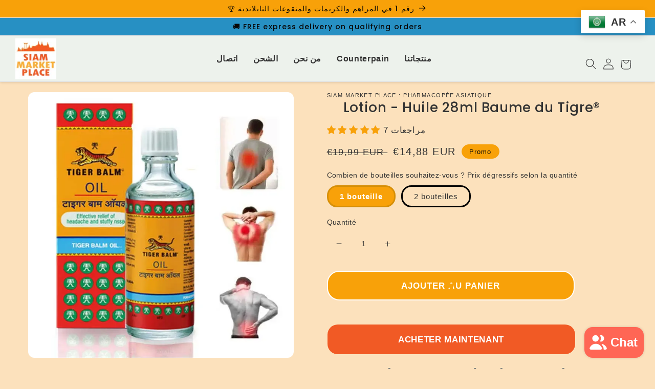

--- FILE ---
content_type: text/html; charset=utf-8
request_url: https://siam-marketplace.com/ar/products/lotion-baume-du-tigre-28ml
body_size: 100970
content:
<!doctype html>
<html class="no-js" lang="ar">
  <head>
    <meta charset="utf-8">
    <meta http-equiv="X-UA-Compatible" content="IE=edge">
    <meta name="viewport" content="width=device-width,initial-scale=1">
    <meta name="theme-color" content="">

     <!-- PRÉCHARGEMENT IMAGES CRITIQUES POUR ÉLIMINER CLIGNOTEMENTS -->
   
   

   
   



<!-- CSS IMMÉDIAT ANTI-CLIGNOTEMENT -->
<style>
/* FORCE IMMÉDIATE - AVANT TOUT CHARGEMENT CSS */
.header__heading-logo,
.banner .media img,
img[alt*="siam_marketplace-riziere-nature"] {
  opacity: 1 !important;
  visibility: visible !important;
  display: block !important;
  transform: translateZ(0) !important;
  will-change: auto !important;
  backface-visibility: hidden !important;
  -webkit-backface-visibility: hidden !important;
  transition: none !important;
  animation: none !important;
  -webkit-transition: none !important;
  -webkit-animation: none !important;
  loading: eager !important;
  decoding: sync !important;
}

/* CONTAINERS STABLES */
.header__heading,
.header__heading-link,
.banner,
.banner__media,
.banner .media,
.content-container {
  transform: translateZ(0) !important;
  backface-visibility: hidden !important;
  -webkit-backface-visibility: hidden !important;
  opacity: 1 !important;
  visibility: visible !important;
}

/* OVERRIDE TOUTE RÈGLE PROBLÉMATIQUE */
body:not(.loaded) .header__heading-logo,
body:not(.loaded) .banner .media img,
html.no-js .header__heading-logo,
html.no-js .banner .media img,
.shopify-section-loading .header__heading-logo,
.shopify-section-loading .banner .media img {
  opacity: 1 !important;
  visibility: visible !important;
  display: block !important;
}
</style>
    
    <!-- Google tag (gtag.js) pour Google Ads -->
    <script async src="https://www.googletagmanager.com/gtag/js?id=AW-429-295-3456"></script>
    <script>
      window.dataLayer = window.dataLayer || [];
      function gtag(){dataLayer.push(arguments);}
      gtag('js', new Date());
      gtag('config', 'AW-429-295-3456');
    </script>
    
    <!-- Google Tag Manager -->
    <script>(function(w,d,s,l,i){w[l]=w[l]||[];w[l].push({'gtm.start':
    new Date().getTime(),event:'gtm.js'});var f=d.getElementsByTagName(s)[0],
    j=d.createElement(s),dl=l!='dataLayer'?'&l='+l:'';j.async=true;j.src=
    'https://www.googletagmanager.com/gtm.js?id='+i+dl;f.parentNode.insertBefore(j,f);
    })(window,document,'script','dataLayer','GTM-N569BQND');</script>
    <!-- End Google Tag Manager -->
    
    <link rel="canonical" href="https://siam-marketplace.com/ar/products/lotion-baume-du-tigre-28ml">
    <link rel="preconnect" href="https://cdn.shopify.com" crossorigin>
    
    
      <link rel="icon" type="image/png" href="//siam-marketplace.com/cdn/shop/files/SIAM-MARKETPLACE-LOGO_32x32.svg?v=1764405489">
    
    
    
      <link rel="preconnect" href="https://fonts.shopifycdn.com" crossorigin>
    
    
    <title>
      Lotion soigne les Foulures, Ecchymoses &amp; Entorses
      
      
       – Siam Marketplace 
    </title>

    
      
        <meta name="description" content="L&#39;Huile Baume du Tigre agit significativement contre les maux de tête &amp; d&#39;estomac, les vertiges, les douleurs musculaires, articulaires, le dos, l’arthrite.">
      
    

    

<meta property="og:site_name" content="Siam Marketplace ">
<meta property="og:url" content="https://siam-marketplace.com/ar/products/lotion-baume-du-tigre-28ml">
<meta property="og:title" content="Lotion soigne les Foulures, Ecchymoses &amp; Entorses">
<meta property="og:type" content="product">
<meta property="og:description" content="L&#39;Huile Baume du Tigre agit significativement contre les maux de tête &amp; d&#39;estomac, les vertiges, les douleurs musculaires, articulaires, le dos, l’arthrite."><meta property="og:image" content="http://siam-marketplace.com/cdn/shop/files/baume-huile-tigre_muscles.webp?v=1756274463">
  <meta property="og:image:secure_url" content="https://siam-marketplace.com/cdn/shop/files/baume-huile-tigre_muscles.webp?v=1756274463">
  <meta property="og:image:width" content="700">
  <meta property="og:image:height" content="700"><meta property="og:price:amount" content="14,88">
  <meta property="og:price:currency" content="EUR"><meta name="twitter:card" content="summary_large_image">
<meta name="twitter:title" content="Lotion soigne les Foulures, Ecchymoses &amp; Entorses">
<meta name="twitter:description" content="L&#39;Huile Baume du Tigre agit significativement contre les maux de tête &amp; d&#39;estomac, les vertiges, les douleurs musculaires, articulaires, le dos, l’arthrite.">


    <script src="//siam-marketplace.com/cdn/shop/t/62/assets/global.js?v=138967679220690932761763030731" defer="defer"></script>
    <script src="//siam-marketplace.com/cdn/shop/t/62/assets/details-disclosure.js?v=118626640824924522881763030731?v=1766215653" defer="defer"></script>
    <script src="//siam-marketplace.com/cdn/shop/t/62/assets/media-gallery.js?v=38416834752921620451763030731" defer="defer"></script>
    <script>window.performance && window.performance.mark && window.performance.mark('shopify.content_for_header.start');</script><meta name="google-site-verification" content="TXJbC-ddnSUn41hsbCOUWxygOCDfF20muCD1ZXciRbw">
<meta name="facebook-domain-verification" content="hvtfhxfc1ohwyk43y5cn7cbelg6421">
<meta id="shopify-digital-wallet" name="shopify-digital-wallet" content="/29305832/digital_wallets/dialog">
<meta name="shopify-checkout-api-token" content="994411b121382ec42a4a465977036fc6">
<link rel="alternate" hreflang="x-default" href="https://siam-marketplace.com/products/lotion-baume-du-tigre-28ml">
<link rel="alternate" hreflang="de" href="https://siam-marketplace.com/de/products/lotion-baume-du-tigre-28ml">
<link rel="alternate" hreflang="es" href="https://siam-marketplace.com/es/products/locion-de-balsamo-de-tigre-28-ml">
<link rel="alternate" hreflang="ar" href="https://siam-marketplace.com/ar/products/lotion-baume-du-tigre-28ml">
<link rel="alternate" hreflang="it" href="https://siam-marketplace.com/it/products/lozione-al-balsamo-di-tigre-28-ml">
<link rel="alternate" hreflang="sv" href="https://siam-marketplace.com/sv/products/tigerbalsam-lotion-28ml">
<link rel="alternate" hreflang="en" href="https://siam-marketplace.com/en/products/lotion-baume-du-tigre-28ml">
<link rel="alternate" hreflang="nl" href="https://siam-marketplace.com/nl/products/tijgerbalsemlotion-28-ml">
<link rel="alternate" hreflang="ru" href="https://siam-marketplace.com/ru/products/lotion-baume-du-tigre-28ml">
<link rel="alternate" hreflang="pl" href="https://siam-marketplace.com/pl/products/balsam-tygrysi-28ml">
<link rel="alternate" hreflang="pt" href="https://siam-marketplace.com/pt/products/locao-tiger-balm-28ml">
<link rel="alternate" hreflang="ro" href="https://siam-marketplace.com/ro/products/lo%C8%9Biune-balsam-tigru-28ml">
<link rel="alternate" hreflang="de-DE" href="https://siam-marketplace.com/de-de/products/lotion-baume-du-tigre-28ml">
<link rel="alternate" hreflang="fr-DE" href="https://siam-marketplace.com/fr-de/products/lotion-baume-du-tigre-28ml">
<link rel="alternate" hreflang="en-DE" href="https://siam-marketplace.com/en-de/products/lotion-baume-du-tigre-28ml">
<link rel="alternate" hreflang="sv-SE" href="https://siam-marketplace.com/sv-se/products/tigerbalsam-lotion-28ml">
<link rel="alternate" hreflang="fr-SE" href="https://siam-marketplace.com/fr-se/products/lotion-baume-du-tigre-28ml">
<link rel="alternate" hreflang="en-SE" href="https://siam-marketplace.com/en-se/products/lotion-baume-du-tigre-28ml">
<link rel="alternate" hreflang="es-ES" href="https://siam-marketplace.com/es-es/products/locion-de-balsamo-de-tigre-28-ml">
<link rel="alternate" hreflang="fr-ES" href="https://siam-marketplace.com/fr-es/products/lotion-baume-du-tigre-28ml">
<link rel="alternate" hreflang="en-ES" href="https://siam-marketplace.com/en-es/products/lotion-baume-du-tigre-28ml">
<link rel="alternate" hreflang="fr-CH" href="https://siam-marketplace.com/fr-ch/products/lotion-baume-du-tigre-28ml">
<link rel="alternate" hreflang="de-CH" href="https://siam-marketplace.com/de-ch/products/lotion-baume-du-tigre-28ml">
<link rel="alternate" hreflang="it-CH" href="https://siam-marketplace.com/it-ch/products/lozione-al-balsamo-di-tigre-28-ml">
<link rel="alternate" hreflang="de-AT" href="https://siam-marketplace.com/de-at/products/lotion-baume-du-tigre-28ml">
<link rel="alternate" hreflang="en-AT" href="https://siam-marketplace.com/en-at/products/lotion-baume-du-tigre-28ml">
<link rel="alternate" hreflang="fr-AT" href="https://siam-marketplace.com/fr-at/products/lotion-baume-du-tigre-28ml">
<link rel="alternate" hreflang="it-IT" href="https://siam-marketplace.com/it-it/products/lozione-al-balsamo-di-tigre-28-ml">
<link rel="alternate" hreflang="en-IT" href="https://siam-marketplace.com/en-it/products/lotion-baume-du-tigre-28ml">
<link rel="alternate" hreflang="fr-IT" href="https://siam-marketplace.com/fr-it/products/lotion-baume-du-tigre-28ml">
<link rel="alternate" hreflang="en-AU" href="https://siam-marketplace.com/en-au/products/lotion-baume-du-tigre-28ml">
<link rel="alternate" hreflang="fr-AU" href="https://siam-marketplace.com/fr-au/products/lotion-baume-du-tigre-28ml">
<link rel="alternate" hreflang="pl-PL" href="https://siam-marketplace.com/pl-pl/products/balsam-tygrysi-28ml">
<link rel="alternate" hreflang="fr-PL" href="https://siam-marketplace.com/fr-pl/products/lotion-baume-du-tigre-28ml">
<link rel="alternate" hreflang="pt-PT" href="https://siam-marketplace.com/pt-pt/products/locao-tiger-balm-28ml">
<link rel="alternate" hreflang="fr-PT" href="https://siam-marketplace.com/fr-pt/products/lotion-baume-du-tigre-28ml">
<link rel="alternate" hreflang="ro-RO" href="https://siam-marketplace.com/ro-ro/products/lo%C8%9Biune-balsam-tigru-28ml">
<link rel="alternate" hreflang="fr-RO" href="https://siam-marketplace.com/fr-ro/products/lotion-baume-du-tigre-28ml">
<link rel="alternate" hreflang="ru-RU" href="https://siam-marketplace.com/ru-ru/products/lotion-baume-du-tigre-28ml">
<link rel="alternate" hreflang="fr-RU" href="https://siam-marketplace.com/fr-ru/products/lotion-baume-du-tigre-28ml">
<link rel="alternate" hreflang="en-US" href="https://siam-marketplace.com/en-us/products/lotion-baume-du-tigre-28ml">
<link rel="alternate" hreflang="fr-US" href="https://siam-marketplace.com/fr-us/products/lotion-baume-du-tigre-28ml">
<link rel="alternate" hreflang="nl-NL" href="https://siam-marketplace.com/nl-nl/products/tijgerbalsemlotion-28-ml">
<link rel="alternate" hreflang="fr-NL" href="https://siam-marketplace.com/fr-nl/products/lotion-baume-du-tigre-28ml">
<link rel="alternate" type="application/json+oembed" href="https://siam-marketplace.com/ar/products/lotion-baume-du-tigre-28ml.oembed">
<script async="async" src="/checkouts/internal/preloads.js?locale=ar-FR"></script>
<link rel="preconnect" href="https://shop.app" crossorigin="anonymous">
<script async="async" src="https://shop.app/checkouts/internal/preloads.js?locale=ar-FR&shop_id=29305832" crossorigin="anonymous"></script>
<script id="apple-pay-shop-capabilities" type="application/json">{"shopId":29305832,"countryCode":"EE","currencyCode":"EUR","merchantCapabilities":["supports3DS"],"merchantId":"gid:\/\/shopify\/Shop\/29305832","merchantName":"Siam Marketplace ","requiredBillingContactFields":["postalAddress","email","phone"],"requiredShippingContactFields":["postalAddress","email","phone"],"shippingType":"shipping","supportedNetworks":["visa","masterCard","amex"],"total":{"type":"pending","label":"Siam Marketplace ","amount":"1.00"},"shopifyPaymentsEnabled":true,"supportsSubscriptions":true}</script>
<script id="shopify-features" type="application/json">{"accessToken":"994411b121382ec42a4a465977036fc6","betas":["rich-media-storefront-analytics"],"domain":"siam-marketplace.com","predictiveSearch":true,"shopId":29305832,"locale":"ar"}</script>
<script>var Shopify = Shopify || {};
Shopify.shop = "siam-market-place.myshopify.com";
Shopify.locale = "ar";
Shopify.currency = {"active":"EUR","rate":"1.0"};
Shopify.country = "FR";
Shopify.theme = {"name":"SIAM-VERSION STABLE-13.11.25","id":183759405365,"schema_name":"Sense","schema_version":"1.0.0","theme_store_id":1356,"role":"main"};
Shopify.theme.handle = "null";
Shopify.theme.style = {"id":null,"handle":null};
Shopify.cdnHost = "siam-marketplace.com/cdn";
Shopify.routes = Shopify.routes || {};
Shopify.routes.root = "/ar/";</script>
<script type="module">!function(o){(o.Shopify=o.Shopify||{}).modules=!0}(window);</script>
<script>!function(o){function n(){var o=[];function n(){o.push(Array.prototype.slice.apply(arguments))}return n.q=o,n}var t=o.Shopify=o.Shopify||{};t.loadFeatures=n(),t.autoloadFeatures=n()}(window);</script>
<script>
  window.ShopifyPay = window.ShopifyPay || {};
  window.ShopifyPay.apiHost = "shop.app\/pay";
  window.ShopifyPay.redirectState = null;
</script>
<script id="shop-js-analytics" type="application/json">{"pageType":"product"}</script>
<script defer="defer" async type="module" src="//siam-marketplace.com/cdn/shopifycloud/shop-js/modules/v2/client.init-shop-cart-sync_DtuiiIyl.en.esm.js"></script>
<script defer="defer" async type="module" src="//siam-marketplace.com/cdn/shopifycloud/shop-js/modules/v2/chunk.common_CUHEfi5Q.esm.js"></script>
<script type="module">
  await import("//siam-marketplace.com/cdn/shopifycloud/shop-js/modules/v2/client.init-shop-cart-sync_DtuiiIyl.en.esm.js");
await import("//siam-marketplace.com/cdn/shopifycloud/shop-js/modules/v2/chunk.common_CUHEfi5Q.esm.js");

  window.Shopify.SignInWithShop?.initShopCartSync?.({"fedCMEnabled":true,"windoidEnabled":true});

</script>
<script>
  window.Shopify = window.Shopify || {};
  if (!window.Shopify.featureAssets) window.Shopify.featureAssets = {};
  window.Shopify.featureAssets['shop-js'] = {"shop-cart-sync":["modules/v2/client.shop-cart-sync_DFoTY42P.en.esm.js","modules/v2/chunk.common_CUHEfi5Q.esm.js"],"init-fed-cm":["modules/v2/client.init-fed-cm_D2UNy1i2.en.esm.js","modules/v2/chunk.common_CUHEfi5Q.esm.js"],"init-shop-email-lookup-coordinator":["modules/v2/client.init-shop-email-lookup-coordinator_BQEe2rDt.en.esm.js","modules/v2/chunk.common_CUHEfi5Q.esm.js"],"shop-cash-offers":["modules/v2/client.shop-cash-offers_3CTtReFF.en.esm.js","modules/v2/chunk.common_CUHEfi5Q.esm.js","modules/v2/chunk.modal_BewljZkx.esm.js"],"shop-button":["modules/v2/client.shop-button_C6oxCjDL.en.esm.js","modules/v2/chunk.common_CUHEfi5Q.esm.js"],"init-windoid":["modules/v2/client.init-windoid_5pix8xhK.en.esm.js","modules/v2/chunk.common_CUHEfi5Q.esm.js"],"avatar":["modules/v2/client.avatar_BTnouDA3.en.esm.js"],"init-shop-cart-sync":["modules/v2/client.init-shop-cart-sync_DtuiiIyl.en.esm.js","modules/v2/chunk.common_CUHEfi5Q.esm.js"],"shop-toast-manager":["modules/v2/client.shop-toast-manager_BYv_8cH1.en.esm.js","modules/v2/chunk.common_CUHEfi5Q.esm.js"],"pay-button":["modules/v2/client.pay-button_FnF9EIkY.en.esm.js","modules/v2/chunk.common_CUHEfi5Q.esm.js"],"shop-login-button":["modules/v2/client.shop-login-button_CH1KUpOf.en.esm.js","modules/v2/chunk.common_CUHEfi5Q.esm.js","modules/v2/chunk.modal_BewljZkx.esm.js"],"init-customer-accounts-sign-up":["modules/v2/client.init-customer-accounts-sign-up_aj7QGgYS.en.esm.js","modules/v2/client.shop-login-button_CH1KUpOf.en.esm.js","modules/v2/chunk.common_CUHEfi5Q.esm.js","modules/v2/chunk.modal_BewljZkx.esm.js"],"init-shop-for-new-customer-accounts":["modules/v2/client.init-shop-for-new-customer-accounts_NbnYRf_7.en.esm.js","modules/v2/client.shop-login-button_CH1KUpOf.en.esm.js","modules/v2/chunk.common_CUHEfi5Q.esm.js","modules/v2/chunk.modal_BewljZkx.esm.js"],"init-customer-accounts":["modules/v2/client.init-customer-accounts_ppedhqCH.en.esm.js","modules/v2/client.shop-login-button_CH1KUpOf.en.esm.js","modules/v2/chunk.common_CUHEfi5Q.esm.js","modules/v2/chunk.modal_BewljZkx.esm.js"],"shop-follow-button":["modules/v2/client.shop-follow-button_CMIBBa6u.en.esm.js","modules/v2/chunk.common_CUHEfi5Q.esm.js","modules/v2/chunk.modal_BewljZkx.esm.js"],"lead-capture":["modules/v2/client.lead-capture_But0hIyf.en.esm.js","modules/v2/chunk.common_CUHEfi5Q.esm.js","modules/v2/chunk.modal_BewljZkx.esm.js"],"checkout-modal":["modules/v2/client.checkout-modal_BBxc70dQ.en.esm.js","modules/v2/chunk.common_CUHEfi5Q.esm.js","modules/v2/chunk.modal_BewljZkx.esm.js"],"shop-login":["modules/v2/client.shop-login_hM3Q17Kl.en.esm.js","modules/v2/chunk.common_CUHEfi5Q.esm.js","modules/v2/chunk.modal_BewljZkx.esm.js"],"payment-terms":["modules/v2/client.payment-terms_CAtGlQYS.en.esm.js","modules/v2/chunk.common_CUHEfi5Q.esm.js","modules/v2/chunk.modal_BewljZkx.esm.js"]};
</script>
<script>(function() {
  var isLoaded = false;
  function asyncLoad() {
    if (isLoaded) return;
    isLoaded = true;
    var urls = ["\/\/cdn.shopify.com\/proxy\/f7161119b1c430dc0127aabd4554db8f515626a18a71e6e17afbee8289787ffb\/d33a6lvgbd0fej.cloudfront.net\/script_tag\/secomapp.scripttag.js?shop=siam-market-place.myshopify.com\u0026sp-cache-control=cHVibGljLCBtYXgtYWdlPTkwMA"];
    for (var i = 0; i < urls.length; i++) {
      var s = document.createElement('script');
      s.type = 'text/javascript';
      s.async = true;
      s.src = urls[i];
      var x = document.getElementsByTagName('script')[0];
      x.parentNode.insertBefore(s, x);
    }
  };
  if(window.attachEvent) {
    window.attachEvent('onload', asyncLoad);
  } else {
    window.addEventListener('load', asyncLoad, false);
  }
})();</script>
<script id="__st">var __st={"a":29305832,"offset":3600,"reqid":"0f1fe62e-110b-4467-a322-cd4985930a2b-1766215653","pageurl":"siam-marketplace.com\/ar\/products\/lotion-baume-du-tigre-28ml","u":"bfd8f1aae57c","p":"product","rtyp":"product","rid":157623844882};</script>
<script>window.ShopifyPaypalV4VisibilityTracking = true;</script>
<script id="captcha-bootstrap">!function(){'use strict';const t='contact',e='account',n='new_comment',o=[[t,t],['blogs',n],['comments',n],[t,'customer']],c=[[e,'customer_login'],[e,'guest_login'],[e,'recover_customer_password'],[e,'create_customer']],r=t=>t.map((([t,e])=>`form[action*='/${t}']:not([data-nocaptcha='true']) input[name='form_type'][value='${e}']`)).join(','),a=t=>()=>t?[...document.querySelectorAll(t)].map((t=>t.form)):[];function s(){const t=[...o],e=r(t);return a(e)}const i='password',u='form_key',d=['recaptcha-v3-token','g-recaptcha-response','h-captcha-response',i],f=()=>{try{return window.sessionStorage}catch{return}},m='__shopify_v',_=t=>t.elements[u];function p(t,e,n=!1){try{const o=window.sessionStorage,c=JSON.parse(o.getItem(e)),{data:r}=function(t){const{data:e,action:n}=t;return t[m]||n?{data:e,action:n}:{data:t,action:n}}(c);for(const[e,n]of Object.entries(r))t.elements[e]&&(t.elements[e].value=n);n&&o.removeItem(e)}catch(o){console.error('form repopulation failed',{error:o})}}const l='form_type',E='cptcha';function T(t){t.dataset[E]=!0}const w=window,h=w.document,L='Shopify',v='ce_forms',y='captcha';let A=!1;((t,e)=>{const n=(g='f06e6c50-85a8-45c8-87d0-21a2b65856fe',I='https://cdn.shopify.com/shopifycloud/storefront-forms-hcaptcha/ce_storefront_forms_captcha_hcaptcha.v1.5.2.iife.js',D={infoText:'Protégé par hCaptcha',privacyText:'Confidentialité',termsText:'Conditions'},(t,e,n)=>{const o=w[L][v],c=o.bindForm;if(c)return c(t,g,e,D).then(n);var r;o.q.push([[t,g,e,D],n]),r=I,A||(h.body.append(Object.assign(h.createElement('script'),{id:'captcha-provider',async:!0,src:r})),A=!0)});var g,I,D;w[L]=w[L]||{},w[L][v]=w[L][v]||{},w[L][v].q=[],w[L][y]=w[L][y]||{},w[L][y].protect=function(t,e){n(t,void 0,e),T(t)},Object.freeze(w[L][y]),function(t,e,n,w,h,L){const[v,y,A,g]=function(t,e,n){const i=e?o:[],u=t?c:[],d=[...i,...u],f=r(d),m=r(i),_=r(d.filter((([t,e])=>n.includes(e))));return[a(f),a(m),a(_),s()]}(w,h,L),I=t=>{const e=t.target;return e instanceof HTMLFormElement?e:e&&e.form},D=t=>v().includes(t);t.addEventListener('submit',(t=>{const e=I(t);if(!e)return;const n=D(e)&&!e.dataset.hcaptchaBound&&!e.dataset.recaptchaBound,o=_(e),c=g().includes(e)&&(!o||!o.value);(n||c)&&t.preventDefault(),c&&!n&&(function(t){try{if(!f())return;!function(t){const e=f();if(!e)return;const n=_(t);if(!n)return;const o=n.value;o&&e.removeItem(o)}(t);const e=Array.from(Array(32),(()=>Math.random().toString(36)[2])).join('');!function(t,e){_(t)||t.append(Object.assign(document.createElement('input'),{type:'hidden',name:u})),t.elements[u].value=e}(t,e),function(t,e){const n=f();if(!n)return;const o=[...t.querySelectorAll(`input[type='${i}']`)].map((({name:t})=>t)),c=[...d,...o],r={};for(const[a,s]of new FormData(t).entries())c.includes(a)||(r[a]=s);n.setItem(e,JSON.stringify({[m]:1,action:t.action,data:r}))}(t,e)}catch(e){console.error('failed to persist form',e)}}(e),e.submit())}));const S=(t,e)=>{t&&!t.dataset[E]&&(n(t,e.some((e=>e===t))),T(t))};for(const o of['focusin','change'])t.addEventListener(o,(t=>{const e=I(t);D(e)&&S(e,y())}));const B=e.get('form_key'),M=e.get(l),P=B&&M;t.addEventListener('DOMContentLoaded',(()=>{const t=y();if(P)for(const e of t)e.elements[l].value===M&&p(e,B);[...new Set([...A(),...v().filter((t=>'true'===t.dataset.shopifyCaptcha))])].forEach((e=>S(e,t)))}))}(h,new URLSearchParams(w.location.search),n,t,e,['guest_login'])})(!1,!0)}();</script>
<script integrity="sha256-4kQ18oKyAcykRKYeNunJcIwy7WH5gtpwJnB7kiuLZ1E=" data-source-attribution="shopify.loadfeatures" defer="defer" src="//siam-marketplace.com/cdn/shopifycloud/storefront/assets/storefront/load_feature-a0a9edcb.js" crossorigin="anonymous"></script>
<script crossorigin="anonymous" defer="defer" src="//siam-marketplace.com/cdn/shopifycloud/storefront/assets/shopify_pay/storefront-65b4c6d7.js?v=20250812"></script>
<script data-source-attribution="shopify.dynamic_checkout.dynamic.init">var Shopify=Shopify||{};Shopify.PaymentButton=Shopify.PaymentButton||{isStorefrontPortableWallets:!0,init:function(){window.Shopify.PaymentButton.init=function(){};var t=document.createElement("script");t.src="https://siam-marketplace.com/cdn/shopifycloud/portable-wallets/latest/portable-wallets.ar.js",t.type="module",document.head.appendChild(t)}};
</script>
<script data-source-attribution="shopify.dynamic_checkout.buyer_consent">
  function portableWalletsHideBuyerConsent(e){var t=document.getElementById("shopify-buyer-consent"),n=document.getElementById("shopify-subscription-policy-button");t&&n&&(t.classList.add("hidden"),t.setAttribute("aria-hidden","true"),n.removeEventListener("click",e))}function portableWalletsShowBuyerConsent(e){var t=document.getElementById("shopify-buyer-consent"),n=document.getElementById("shopify-subscription-policy-button");t&&n&&(t.classList.remove("hidden"),t.removeAttribute("aria-hidden"),n.addEventListener("click",e))}window.Shopify?.PaymentButton&&(window.Shopify.PaymentButton.hideBuyerConsent=portableWalletsHideBuyerConsent,window.Shopify.PaymentButton.showBuyerConsent=portableWalletsShowBuyerConsent);
</script>
<script data-source-attribution="shopify.dynamic_checkout.cart.bootstrap">document.addEventListener("DOMContentLoaded",(function(){function t(){return document.querySelector("shopify-accelerated-checkout-cart, shopify-accelerated-checkout")}if(t())Shopify.PaymentButton.init();else{new MutationObserver((function(e,n){t()&&(Shopify.PaymentButton.init(),n.disconnect())})).observe(document.body,{childList:!0,subtree:!0})}}));
</script>
<link id="shopify-accelerated-checkout-styles" rel="stylesheet" media="screen" href="https://siam-marketplace.com/cdn/shopifycloud/portable-wallets/latest/accelerated-checkout-backwards-compat.css" crossorigin="anonymous">
<style id="shopify-accelerated-checkout-cart">
        #shopify-buyer-consent {
  margin-top: 1em;
  display: inline-block;
  width: 100%;
}

#shopify-buyer-consent.hidden {
  display: none;
}

#shopify-subscription-policy-button {
  background: none;
  border: none;
  padding: 0;
  text-decoration: underline;
  font-size: inherit;
  cursor: pointer;
}

#shopify-subscription-policy-button::before {
  box-shadow: none;
}

      </style>
<script id="sections-script" data-sections="main-product,product-recommendations,footer" defer="defer" src="//siam-marketplace.com/cdn/shop/t/62/compiled_assets/scripts.js?6915"></script>
<script>window.performance && window.performance.mark && window.performance.mark('shopify.content_for_header.end');</script>
<script>
    (function () {
      function removeStrayCssText() {
        var body = document.body;
        if (!body) return;
        var nodes = Array.prototype.slice.call(body.childNodes).slice(0, 20);
        nodes.forEach(function (n) {
          if (n && n.nodeType === 3) {
            var t = (n.textContent || "").trim();
            if (
              t.indexOf('@font-face') !== -1 ||
              /data:font\/(woff2?|truetype);base64/i.test(t) ||
              /\bjdgm[-_]/i.test(t) ||
              t.length > 5000
            ) {
              n.parentNode && n.parentNode.removeChild(n);
            }
          }
        });
      }
      if (document.readyState === 'loading') {
        document.addEventListener('DOMContentLoaded', removeStrayCssText);
      } else {
        removeStrayCssText();
      }
    })();
    </script>

    

    <style data-shopify>
    /* Chargement des polices */
    @font-face {
  font-family: Poppins;
  font-weight: 400;
  font-style: normal;
  font-display: swap;
  src: url("//siam-marketplace.com/cdn/fonts/poppins/poppins_n4.0ba78fa5af9b0e1a374041b3ceaadf0a43b41362.woff2") format("woff2"),
       url("//siam-marketplace.com/cdn/fonts/poppins/poppins_n4.214741a72ff2596839fc9760ee7a770386cf16ca.woff") format("woff");
}

    @font-face {
  font-family: Poppins;
  font-weight: 700;
  font-style: normal;
  font-display: swap;
  src: url("//siam-marketplace.com/cdn/fonts/poppins/poppins_n7.56758dcf284489feb014a026f3727f2f20a54626.woff2") format("woff2"),
       url("//siam-marketplace.com/cdn/fonts/poppins/poppins_n7.f34f55d9b3d3205d2cd6f64955ff4b36f0cfd8da.woff") format("woff");
}

    @font-face {
  font-family: Poppins;
  font-weight: 400;
  font-style: italic;
  font-display: swap;
  src: url("//siam-marketplace.com/cdn/fonts/poppins/poppins_i4.846ad1e22474f856bd6b81ba4585a60799a9f5d2.woff2") format("woff2"),
       url("//siam-marketplace.com/cdn/fonts/poppins/poppins_i4.56b43284e8b52fc64c1fd271f289a39e8477e9ec.woff") format("woff");
}

    @font-face {
  font-family: Poppins;
  font-weight: 700;
  font-style: italic;
  font-display: swap;
  src: url("//siam-marketplace.com/cdn/fonts/poppins/poppins_i7.42fd71da11e9d101e1e6c7932199f925f9eea42d.woff2") format("woff2"),
       url("//siam-marketplace.com/cdn/fonts/poppins/poppins_i7.ec8499dbd7616004e21155106d13837fff4cf556.woff") format("woff");
}

    @font-face {
  font-family: Poppins;
  font-weight: 500;
  font-style: normal;
  font-display: swap;
  src: url("//siam-marketplace.com/cdn/fonts/poppins/poppins_n5.ad5b4b72b59a00358afc706450c864c3c8323842.woff2") format("woff2"),
       url("//siam-marketplace.com/cdn/fonts/poppins/poppins_n5.33757fdf985af2d24b32fcd84c9a09224d4b2c39.woff") format("woff");
}


    /* Variables CSS globales */
    :root {
      --font-body-family: Poppins, sans-serif;
      --font-body-style: normal;
      --font-body-weight: 400;
      --font-heading-family: Poppins, sans-serif;
      --font-heading-style: normal;
      --font-heading-weight: 500;
      --font-body-scale: 1.1;
      --font-heading-scale: 0.9090909090909091;
      --color-base-text: 8, 7, 7;
      --color-shadow: 8, 7, 7;
      --color-base-background-1: 252, 225, 188;
      --color-base-background-2: 252, 230, 200;
      --color-base-solid-button-labels: 8, 7, 7;
      --color-base-outline-button-labels: 98, 29, 29;
      --color-base-accent-1: 248, 161, 9;
      --color-base-accent-2: 248, 161, 9;
      --payment-terms-background-color: #fce1bc;
      --gradient-base-background-1: #fce1bc;
      --gradient-base-background-2: #fce6c8;
      --gradient-base-accent-1: #f8a109;
      --gradient-base-accent-2: #f8a109;
      --media-padding: px;
      --media-border-opacity: 0.0;
      --media-border-width: 0px;
      --media-radius: 12px;
      --media-shadow-opacity: 0.1;
      --media-shadow-horizontal-offset: 10px;
      --media-shadow-vertical-offset: 12px;
      --media-shadow-blur-radius: 20px;
      --page-width: 120rem;
      --page-width-margin: 0rem;
      --card-image-padding: 0.0rem;
      --card-corner-radius: 1.2rem;
      --card-text-alignment: center;
      --card-border-width: 0.0rem;
      --card-border-opacity: 1.0;
      --card-shadow-opacity: 0.05;
      --card-shadow-horizontal-offset: 1.0rem;
      --card-shadow-vertical-offset: 1.0rem;
      --card-shadow-blur-radius: 3.5rem;
      --badge-corner-radius: 2.8rem;
      --popup-border-width: 1px;
      --popup-border-opacity: 0.1;
      --popup-corner-radius: 22px;
      --popup-shadow-opacity: 0.1;
      --popup-shadow-horizontal-offset: 10px;
      --popup-shadow-vertical-offset: 12px;
      --popup-shadow-blur-radius: 20px;
      --drawer-border-width: 1px;
      --drawer-border-opacity: 0.1;
      --drawer-shadow-opacity: 0.0;
      --drawer-shadow-horizontal-offset: 0px;
      --drawer-shadow-vertical-offset: 0px;
      --drawer-shadow-blur-radius: 0px;
      --spacing-sections-desktop: 36px;
      --spacing-sections-mobile: 25px;
      --grid-desktop-vertical-spacing: 40px;
      --grid-desktop-horizontal-spacing: 40px;
      --grid-mobile-vertical-spacing: 20px;
      --grid-mobile-horizontal-spacing: 20px;
      --text-boxes-border-opacity: 0.0;
      --text-boxes-border-width: 0px;
      --text-boxes-radius: 24px;
      --text-boxes-shadow-opacity: 0.0;
      --text-boxes-shadow-horizontal-offset: 10px;
      --text-boxes-shadow-vertical-offset: 12px;
      --text-boxes-shadow-blur-radius: 20px;
      --buttons-radius: 20px;
      --buttons-radius-outset: 24px;
      --buttons-border-width: 4px;
      --buttons-border-opacity: 1.0;
      --buttons-shadow-opacity: 1.0;
      --buttons-shadow-horizontal-offset: 0px;
      --buttons-shadow-vertical-offset: 0px;
      --buttons-shadow-blur-radius: 0px;
      --buttons-border-offset: 0.3px;
      --inputs-radius: 10px;
      --inputs-border-width: 1px;
      --inputs-border-opacity: 0.15;
      --inputs-shadow-opacity: 0.0;
      --inputs-shadow-horizontal-offset: 0px;
      --inputs-margin-offset: 0px;
      --inputs-shadow-vertical-offset: 0px;
      --inputs-shadow-blur-radius: 0px;
      --inputs-radius-outset: 11px;
      --variant-pills-radius: 20px;
      --variant-pills-border-width: 0px;
      --variant-pills-border-opacity: 1.0;
      --variant-pills-shadow-opacity: 0.2;
      --variant-pills-shadow-horizontal-offset: 0px;
      --variant-pills-shadow-vertical-offset: 0px;
      --variant-pills-shadow-blur-radius: 0px;
    }

    /* Styles globaux de base */
    *,
    *::before,
    *::after {
      box-sizing: inherit;
    }

    html {
      box-sizing: border-box;
      font-size: calc(var(--font-body-scale) * 62.5%);
      height: 100%;
    }

    body {
      display: grid;
      grid-template-rows: auto auto 1fr auto;
      grid-template-columns: 100%;
      min-height: 100%;
      margin: 0;
      font-size: 1.5rem;
      letter-spacing: 0.06rem;
      line-height: calc(1 + 0.8 / var(--font-body-scale));
      font-family: var(--font-body-family);
      font-style: var(--font-body-style);
      font-weight: var(--font-body-weight);
      overflow-x: hidden !important;
    }

    /* Force le fond beige du thème partout */
    body.gradient {
      background-color: #fce1bc !important;
    }

    @media screen and (min-width: 750px) {
      body {
        font-size: 1.6rem;
      }
    }

    /* Styles pour les descriptions de produits */
    .product__info-container .product__description,
    .product__info-container .rte,
    .product__text,
    .product__accordion .rte {
      text-align: left !important;
      display: block !important;
    }

    .product__info-container .product__description p,
    .product__info-container .rte p,
    .product__text p,
    .product__accordion .rte p {
      text-align: left !important;
      display: block !important;
      width: 100% !important;
      margin: 0 0 10px !important;
    }

    .product__info-container .product__description div,
    .product__info-container .rte div,
    .product__text div,
    .product__accordion .rte div {
      text-align: left !important;
      display: block !important;
      width: 100% !important;
    }

    div.gt_switcher.notranslate {
      background: #f8a109 !important;
      border: 1px solid #d68f07 !important;
      padding: 5px !important;
    }

    div.gt_selected a {
      background: #f8a109 !important;
      color: #fff !important;
      padding: 3px !important;
    }

    div.gt_switcher img {
      padding: 2px !important;
      background: transparent !important;
    }

    /* Contenu principal (on descend tout pour ne pas passer sous le header) */
    #MainContent {
      padding-top: 160px !important;
    }

    @media screen and (max-width: 749px) {
      #MainContent {
      padding-top: 135px !important;
      }
    }

    /* Styles pour les bannières */
    .banner__box .banner__heading {
      font-size: 16px !important;
      line-height: 1.2 !important;
      margin: 0 !important;
    }

    .banner__box {
      padding: 10px !important;
    }

    /* TITRES PRODUITS – taille & clipping corrigés toutes langues */
    .product__info-wrapper .product__title,
    .product__info-wrapper h1.product__title,
    .product__info-wrapper h1,
    .product__title {
      font-size: clamp(2.0rem, 2.4rem, 2.8rem) !important;
      line-height: 1.25 !important;
      max-height: none !important;
      overflow: visible !important;
      white-space: normal !important;
      display: block !important;
      position: static !important;
      margin: 0 0 1.2rem !important;
      padding: 0 !important;
    }

    .product__title-wrapper,
    .product__title-group,
    .product__title-inner {
      max-height: none !important;
      overflow: visible !important;
    }

    @media screen and (max-width: 989px) {
      .product__info-wrapper .product__title,
      .product__info-wrapper h1.product__title,
      .product__info-wrapper h1,
      .product__title {
        font-size: clamp(1.8rem, 2.0rem, 2.2rem) !important;
        line-height: 1.3 !important;
      }
    }
    </style>

    <link href="//siam-marketplace.com/cdn/shop/t/62/assets/base.css?v=11624026654211377851763030731" rel="stylesheet" type="text/css" media="all" />

<!-- Preload ultra-critique -->
<link rel="preload" as="image" href="//siam-marketplace.com/cdn/shopifycloud/storefront/assets/no-image-2048-a2addb12_533x533.gif">
<link rel="preload" as="image" href="//siam-marketplace.com/cdn/shopifycloud/storefront/assets/no-image-2048-a2addb12.gif">
<link rel="preconnect" href="https://cdn.shopify.com">
<link rel="dns-prefetch" href="//cdn.shopify.com">

<link href="//siam-marketplace.com/cdn/shop/t/62/assets/header-consolidated.css?v=69601658436335599701763030731" rel="stylesheet" type="text/css" media="all" />
<script>
  
/* VERSION STABLE UNIQUE */
  
    
      <link rel="preload" as="font" href="//siam-marketplace.com/cdn/fonts/poppins/poppins_n4.0ba78fa5af9b0e1a374041b3ceaadf0a43b41362.woff2" type="font/woff2" crossorigin>
    
    
      <link rel="preload" as="font" href="//siam-marketplace.com/cdn/fonts/poppins/poppins_n5.ad5b4b72b59a00358afc706450c864c3c8323842.woff2" type="font/woff2" crossorigin>
    

    

    
      <script src="//siam-marketplace.com/cdn/shop/t/62/assets/media-gallery.js?v=38416834752921620451763030731" defer="defer"></script>
    
  <style>
/* CORRECTION CONFLIT JUDGE.ME - MODAL SEARCH */
details-modal.header__search details[open] > .search-modal.modal__content {
    margin-left: 0 !important;
    transform: translateX(0) !important;
    left: 0 !important;
    right: 0 !important;
    position: fixed !important;
    width: 100vw !important;
    height: 100vh !important;
    top: 0 !important;
    z-index: 9999 !important;
}

@media screen and (max-width: 749px) {
    details-modal.header__search details[open] > .search-modal.modal__content {
        margin-left: 0 !important;
        transform: translateX(0) !important;
        left: 0 !important;
        right: 0 !important;
        width: 100vw !important;
        height: 100vh !important;
        position: fixed !important;
        top: 0 !important;
        z-index: 9999 !important;
    }
}
</style>  
  <!-- PATCH TEMPORAIRE - MODAL SEARCH -->
<style>
/* Correction modal search */
.header__icons { transform: none !important; }

/* Amélioration interface mobile */
@media screen and (max-width: 749px) {
    .search-modal input[type="search"] {
        padding-right: 60px !important;
        width: calc(100% - 70px) !important;
    }
    
    .search-modal__close-button {
        right: 20px !important;
        top: 20px !important;
    }
}
</style>


  <!-- BEGIN app block: shopify://apps/consentmo-gdpr/blocks/gdpr_cookie_consent/4fbe573f-a377-4fea-9801-3ee0858cae41 -->


<!-- END app block --><!-- BEGIN app block: shopify://apps/seoant-ai-seo/blocks/seoant-core/8e57283b-dcb0-4f7b-a947-fb5c57a0d59d -->
<!--SEOAnt Core By SEOAnt Teams, v0.1.6 START -->







    <!-- BEGIN app snippet: Product-JSON-LD --><!-- END app snippet -->


<!-- SON-LD generated By SEOAnt END -->



<!-- Start : SEOAnt BrokenLink Redirect --><script type="text/javascript">
    !function(t){var e={};function r(n){if(e[n])return e[n].exports;var o=e[n]={i:n,l:!1,exports:{}};return t[n].call(o.exports,o,o.exports,r),o.l=!0,o.exports}r.m=t,r.c=e,r.d=function(t,e,n){r.o(t,e)||Object.defineProperty(t,e,{enumerable:!0,get:n})},r.r=function(t){"undefined"!==typeof Symbol&&Symbol.toStringTag&&Object.defineProperty(t,Symbol.toStringTag,{value:"Module"}),Object.defineProperty(t,"__esModule",{value:!0})},r.t=function(t,e){if(1&e&&(t=r(t)),8&e)return t;if(4&e&&"object"===typeof t&&t&&t.__esModule)return t;var n=Object.create(null);if(r.r(n),Object.defineProperty(n,"default",{enumerable:!0,value:t}),2&e&&"string"!=typeof t)for(var o in t)r.d(n,o,function(e){return t[e]}.bind(null,o));return n},r.n=function(t){var e=t&&t.__esModule?function(){return t.default}:function(){return t};return r.d(e,"a",e),e},r.o=function(t,e){return Object.prototype.hasOwnProperty.call(t,e)},r.p="",r(r.s=11)}([function(t,e,r){"use strict";var n=r(2),o=Object.prototype.toString;function i(t){return"[object Array]"===o.call(t)}function a(t){return"undefined"===typeof t}function u(t){return null!==t&&"object"===typeof t}function s(t){return"[object Function]"===o.call(t)}function c(t,e){if(null!==t&&"undefined"!==typeof t)if("object"!==typeof t&&(t=[t]),i(t))for(var r=0,n=t.length;r<n;r++)e.call(null,t[r],r,t);else for(var o in t)Object.prototype.hasOwnProperty.call(t,o)&&e.call(null,t[o],o,t)}t.exports={isArray:i,isArrayBuffer:function(t){return"[object ArrayBuffer]"===o.call(t)},isBuffer:function(t){return null!==t&&!a(t)&&null!==t.constructor&&!a(t.constructor)&&"function"===typeof t.constructor.isBuffer&&t.constructor.isBuffer(t)},isFormData:function(t){return"undefined"!==typeof FormData&&t instanceof FormData},isArrayBufferView:function(t){return"undefined"!==typeof ArrayBuffer&&ArrayBuffer.isView?ArrayBuffer.isView(t):t&&t.buffer&&t.buffer instanceof ArrayBuffer},isString:function(t){return"string"===typeof t},isNumber:function(t){return"number"===typeof t},isObject:u,isUndefined:a,isDate:function(t){return"[object Date]"===o.call(t)},isFile:function(t){return"[object File]"===o.call(t)},isBlob:function(t){return"[object Blob]"===o.call(t)},isFunction:s,isStream:function(t){return u(t)&&s(t.pipe)},isURLSearchParams:function(t){return"undefined"!==typeof URLSearchParams&&t instanceof URLSearchParams},isStandardBrowserEnv:function(){return("undefined"===typeof navigator||"ReactNative"!==navigator.product&&"NativeScript"!==navigator.product&&"NS"!==navigator.product)&&("undefined"!==typeof window&&"undefined"!==typeof document)},forEach:c,merge:function t(){var e={};function r(r,n){"object"===typeof e[n]&&"object"===typeof r?e[n]=t(e[n],r):e[n]=r}for(var n=0,o=arguments.length;n<o;n++)c(arguments[n],r);return e},deepMerge:function t(){var e={};function r(r,n){"object"===typeof e[n]&&"object"===typeof r?e[n]=t(e[n],r):e[n]="object"===typeof r?t({},r):r}for(var n=0,o=arguments.length;n<o;n++)c(arguments[n],r);return e},extend:function(t,e,r){return c(e,(function(e,o){t[o]=r&&"function"===typeof e?n(e,r):e})),t},trim:function(t){return t.replace(/^\s*/,"").replace(/\s*$/,"")}}},function(t,e,r){t.exports=r(12)},function(t,e,r){"use strict";t.exports=function(t,e){return function(){for(var r=new Array(arguments.length),n=0;n<r.length;n++)r[n]=arguments[n];return t.apply(e,r)}}},function(t,e,r){"use strict";var n=r(0);function o(t){return encodeURIComponent(t).replace(/%40/gi,"@").replace(/%3A/gi,":").replace(/%24/g,"$").replace(/%2C/gi,",").replace(/%20/g,"+").replace(/%5B/gi,"[").replace(/%5D/gi,"]")}t.exports=function(t,e,r){if(!e)return t;var i;if(r)i=r(e);else if(n.isURLSearchParams(e))i=e.toString();else{var a=[];n.forEach(e,(function(t,e){null!==t&&"undefined"!==typeof t&&(n.isArray(t)?e+="[]":t=[t],n.forEach(t,(function(t){n.isDate(t)?t=t.toISOString():n.isObject(t)&&(t=JSON.stringify(t)),a.push(o(e)+"="+o(t))})))})),i=a.join("&")}if(i){var u=t.indexOf("#");-1!==u&&(t=t.slice(0,u)),t+=(-1===t.indexOf("?")?"?":"&")+i}return t}},function(t,e,r){"use strict";t.exports=function(t){return!(!t||!t.__CANCEL__)}},function(t,e,r){"use strict";(function(e){var n=r(0),o=r(19),i={"Content-Type":"application/x-www-form-urlencoded"};function a(t,e){!n.isUndefined(t)&&n.isUndefined(t["Content-Type"])&&(t["Content-Type"]=e)}var u={adapter:function(){var t;return("undefined"!==typeof XMLHttpRequest||"undefined"!==typeof e&&"[object process]"===Object.prototype.toString.call(e))&&(t=r(6)),t}(),transformRequest:[function(t,e){return o(e,"Accept"),o(e,"Content-Type"),n.isFormData(t)||n.isArrayBuffer(t)||n.isBuffer(t)||n.isStream(t)||n.isFile(t)||n.isBlob(t)?t:n.isArrayBufferView(t)?t.buffer:n.isURLSearchParams(t)?(a(e,"application/x-www-form-urlencoded;charset=utf-8"),t.toString()):n.isObject(t)?(a(e,"application/json;charset=utf-8"),JSON.stringify(t)):t}],transformResponse:[function(t){if("string"===typeof t)try{t=JSON.parse(t)}catch(e){}return t}],timeout:0,xsrfCookieName:"XSRF-TOKEN",xsrfHeaderName:"X-XSRF-TOKEN",maxContentLength:-1,validateStatus:function(t){return t>=200&&t<300},headers:{common:{Accept:"application/json, text/plain, */*"}}};n.forEach(["delete","get","head"],(function(t){u.headers[t]={}})),n.forEach(["post","put","patch"],(function(t){u.headers[t]=n.merge(i)})),t.exports=u}).call(this,r(18))},function(t,e,r){"use strict";var n=r(0),o=r(20),i=r(3),a=r(22),u=r(25),s=r(26),c=r(7);t.exports=function(t){return new Promise((function(e,f){var l=t.data,p=t.headers;n.isFormData(l)&&delete p["Content-Type"];var h=new XMLHttpRequest;if(t.auth){var d=t.auth.username||"",m=t.auth.password||"";p.Authorization="Basic "+btoa(d+":"+m)}var y=a(t.baseURL,t.url);if(h.open(t.method.toUpperCase(),i(y,t.params,t.paramsSerializer),!0),h.timeout=t.timeout,h.onreadystatechange=function(){if(h&&4===h.readyState&&(0!==h.status||h.responseURL&&0===h.responseURL.indexOf("file:"))){var r="getAllResponseHeaders"in h?u(h.getAllResponseHeaders()):null,n={data:t.responseType&&"text"!==t.responseType?h.response:h.responseText,status:h.status,statusText:h.statusText,headers:r,config:t,request:h};o(e,f,n),h=null}},h.onabort=function(){h&&(f(c("Request aborted",t,"ECONNABORTED",h)),h=null)},h.onerror=function(){f(c("Network Error",t,null,h)),h=null},h.ontimeout=function(){var e="timeout of "+t.timeout+"ms exceeded";t.timeoutErrorMessage&&(e=t.timeoutErrorMessage),f(c(e,t,"ECONNABORTED",h)),h=null},n.isStandardBrowserEnv()){var v=r(27),g=(t.withCredentials||s(y))&&t.xsrfCookieName?v.read(t.xsrfCookieName):void 0;g&&(p[t.xsrfHeaderName]=g)}if("setRequestHeader"in h&&n.forEach(p,(function(t,e){"undefined"===typeof l&&"content-type"===e.toLowerCase()?delete p[e]:h.setRequestHeader(e,t)})),n.isUndefined(t.withCredentials)||(h.withCredentials=!!t.withCredentials),t.responseType)try{h.responseType=t.responseType}catch(w){if("json"!==t.responseType)throw w}"function"===typeof t.onDownloadProgress&&h.addEventListener("progress",t.onDownloadProgress),"function"===typeof t.onUploadProgress&&h.upload&&h.upload.addEventListener("progress",t.onUploadProgress),t.cancelToken&&t.cancelToken.promise.then((function(t){h&&(h.abort(),f(t),h=null)})),void 0===l&&(l=null),h.send(l)}))}},function(t,e,r){"use strict";var n=r(21);t.exports=function(t,e,r,o,i){var a=new Error(t);return n(a,e,r,o,i)}},function(t,e,r){"use strict";var n=r(0);t.exports=function(t,e){e=e||{};var r={},o=["url","method","params","data"],i=["headers","auth","proxy"],a=["baseURL","url","transformRequest","transformResponse","paramsSerializer","timeout","withCredentials","adapter","responseType","xsrfCookieName","xsrfHeaderName","onUploadProgress","onDownloadProgress","maxContentLength","validateStatus","maxRedirects","httpAgent","httpsAgent","cancelToken","socketPath"];n.forEach(o,(function(t){"undefined"!==typeof e[t]&&(r[t]=e[t])})),n.forEach(i,(function(o){n.isObject(e[o])?r[o]=n.deepMerge(t[o],e[o]):"undefined"!==typeof e[o]?r[o]=e[o]:n.isObject(t[o])?r[o]=n.deepMerge(t[o]):"undefined"!==typeof t[o]&&(r[o]=t[o])})),n.forEach(a,(function(n){"undefined"!==typeof e[n]?r[n]=e[n]:"undefined"!==typeof t[n]&&(r[n]=t[n])}));var u=o.concat(i).concat(a),s=Object.keys(e).filter((function(t){return-1===u.indexOf(t)}));return n.forEach(s,(function(n){"undefined"!==typeof e[n]?r[n]=e[n]:"undefined"!==typeof t[n]&&(r[n]=t[n])})),r}},function(t,e,r){"use strict";function n(t){this.message=t}n.prototype.toString=function(){return"Cancel"+(this.message?": "+this.message:"")},n.prototype.__CANCEL__=!0,t.exports=n},function(t,e,r){t.exports=r(13)},function(t,e,r){t.exports=r(30)},function(t,e,r){var n=function(t){"use strict";var e=Object.prototype,r=e.hasOwnProperty,n="function"===typeof Symbol?Symbol:{},o=n.iterator||"@@iterator",i=n.asyncIterator||"@@asyncIterator",a=n.toStringTag||"@@toStringTag";function u(t,e,r){return Object.defineProperty(t,e,{value:r,enumerable:!0,configurable:!0,writable:!0}),t[e]}try{u({},"")}catch(S){u=function(t,e,r){return t[e]=r}}function s(t,e,r,n){var o=e&&e.prototype instanceof l?e:l,i=Object.create(o.prototype),a=new L(n||[]);return i._invoke=function(t,e,r){var n="suspendedStart";return function(o,i){if("executing"===n)throw new Error("Generator is already running");if("completed"===n){if("throw"===o)throw i;return j()}for(r.method=o,r.arg=i;;){var a=r.delegate;if(a){var u=x(a,r);if(u){if(u===f)continue;return u}}if("next"===r.method)r.sent=r._sent=r.arg;else if("throw"===r.method){if("suspendedStart"===n)throw n="completed",r.arg;r.dispatchException(r.arg)}else"return"===r.method&&r.abrupt("return",r.arg);n="executing";var s=c(t,e,r);if("normal"===s.type){if(n=r.done?"completed":"suspendedYield",s.arg===f)continue;return{value:s.arg,done:r.done}}"throw"===s.type&&(n="completed",r.method="throw",r.arg=s.arg)}}}(t,r,a),i}function c(t,e,r){try{return{type:"normal",arg:t.call(e,r)}}catch(S){return{type:"throw",arg:S}}}t.wrap=s;var f={};function l(){}function p(){}function h(){}var d={};d[o]=function(){return this};var m=Object.getPrototypeOf,y=m&&m(m(T([])));y&&y!==e&&r.call(y,o)&&(d=y);var v=h.prototype=l.prototype=Object.create(d);function g(t){["next","throw","return"].forEach((function(e){u(t,e,(function(t){return this._invoke(e,t)}))}))}function w(t,e){var n;this._invoke=function(o,i){function a(){return new e((function(n,a){!function n(o,i,a,u){var s=c(t[o],t,i);if("throw"!==s.type){var f=s.arg,l=f.value;return l&&"object"===typeof l&&r.call(l,"__await")?e.resolve(l.__await).then((function(t){n("next",t,a,u)}),(function(t){n("throw",t,a,u)})):e.resolve(l).then((function(t){f.value=t,a(f)}),(function(t){return n("throw",t,a,u)}))}u(s.arg)}(o,i,n,a)}))}return n=n?n.then(a,a):a()}}function x(t,e){var r=t.iterator[e.method];if(void 0===r){if(e.delegate=null,"throw"===e.method){if(t.iterator.return&&(e.method="return",e.arg=void 0,x(t,e),"throw"===e.method))return f;e.method="throw",e.arg=new TypeError("The iterator does not provide a 'throw' method")}return f}var n=c(r,t.iterator,e.arg);if("throw"===n.type)return e.method="throw",e.arg=n.arg,e.delegate=null,f;var o=n.arg;return o?o.done?(e[t.resultName]=o.value,e.next=t.nextLoc,"return"!==e.method&&(e.method="next",e.arg=void 0),e.delegate=null,f):o:(e.method="throw",e.arg=new TypeError("iterator result is not an object"),e.delegate=null,f)}function b(t){var e={tryLoc:t[0]};1 in t&&(e.catchLoc=t[1]),2 in t&&(e.finallyLoc=t[2],e.afterLoc=t[3]),this.tryEntries.push(e)}function E(t){var e=t.completion||{};e.type="normal",delete e.arg,t.completion=e}function L(t){this.tryEntries=[{tryLoc:"root"}],t.forEach(b,this),this.reset(!0)}function T(t){if(t){var e=t[o];if(e)return e.call(t);if("function"===typeof t.next)return t;if(!isNaN(t.length)){var n=-1,i=function e(){for(;++n<t.length;)if(r.call(t,n))return e.value=t[n],e.done=!1,e;return e.value=void 0,e.done=!0,e};return i.next=i}}return{next:j}}function j(){return{value:void 0,done:!0}}return p.prototype=v.constructor=h,h.constructor=p,p.displayName=u(h,a,"GeneratorFunction"),t.isGeneratorFunction=function(t){var e="function"===typeof t&&t.constructor;return!!e&&(e===p||"GeneratorFunction"===(e.displayName||e.name))},t.mark=function(t){return Object.setPrototypeOf?Object.setPrototypeOf(t,h):(t.__proto__=h,u(t,a,"GeneratorFunction")),t.prototype=Object.create(v),t},t.awrap=function(t){return{__await:t}},g(w.prototype),w.prototype[i]=function(){return this},t.AsyncIterator=w,t.async=function(e,r,n,o,i){void 0===i&&(i=Promise);var a=new w(s(e,r,n,o),i);return t.isGeneratorFunction(r)?a:a.next().then((function(t){return t.done?t.value:a.next()}))},g(v),u(v,a,"Generator"),v[o]=function(){return this},v.toString=function(){return"[object Generator]"},t.keys=function(t){var e=[];for(var r in t)e.push(r);return e.reverse(),function r(){for(;e.length;){var n=e.pop();if(n in t)return r.value=n,r.done=!1,r}return r.done=!0,r}},t.values=T,L.prototype={constructor:L,reset:function(t){if(this.prev=0,this.next=0,this.sent=this._sent=void 0,this.done=!1,this.delegate=null,this.method="next",this.arg=void 0,this.tryEntries.forEach(E),!t)for(var e in this)"t"===e.charAt(0)&&r.call(this,e)&&!isNaN(+e.slice(1))&&(this[e]=void 0)},stop:function(){this.done=!0;var t=this.tryEntries[0].completion;if("throw"===t.type)throw t.arg;return this.rval},dispatchException:function(t){if(this.done)throw t;var e=this;function n(r,n){return a.type="throw",a.arg=t,e.next=r,n&&(e.method="next",e.arg=void 0),!!n}for(var o=this.tryEntries.length-1;o>=0;--o){var i=this.tryEntries[o],a=i.completion;if("root"===i.tryLoc)return n("end");if(i.tryLoc<=this.prev){var u=r.call(i,"catchLoc"),s=r.call(i,"finallyLoc");if(u&&s){if(this.prev<i.catchLoc)return n(i.catchLoc,!0);if(this.prev<i.finallyLoc)return n(i.finallyLoc)}else if(u){if(this.prev<i.catchLoc)return n(i.catchLoc,!0)}else{if(!s)throw new Error("try statement without catch or finally");if(this.prev<i.finallyLoc)return n(i.finallyLoc)}}}},abrupt:function(t,e){for(var n=this.tryEntries.length-1;n>=0;--n){var o=this.tryEntries[n];if(o.tryLoc<=this.prev&&r.call(o,"finallyLoc")&&this.prev<o.finallyLoc){var i=o;break}}i&&("break"===t||"continue"===t)&&i.tryLoc<=e&&e<=i.finallyLoc&&(i=null);var a=i?i.completion:{};return a.type=t,a.arg=e,i?(this.method="next",this.next=i.finallyLoc,f):this.complete(a)},complete:function(t,e){if("throw"===t.type)throw t.arg;return"break"===t.type||"continue"===t.type?this.next=t.arg:"return"===t.type?(this.rval=this.arg=t.arg,this.method="return",this.next="end"):"normal"===t.type&&e&&(this.next=e),f},finish:function(t){for(var e=this.tryEntries.length-1;e>=0;--e){var r=this.tryEntries[e];if(r.finallyLoc===t)return this.complete(r.completion,r.afterLoc),E(r),f}},catch:function(t){for(var e=this.tryEntries.length-1;e>=0;--e){var r=this.tryEntries[e];if(r.tryLoc===t){var n=r.completion;if("throw"===n.type){var o=n.arg;E(r)}return o}}throw new Error("illegal catch attempt")},delegateYield:function(t,e,r){return this.delegate={iterator:T(t),resultName:e,nextLoc:r},"next"===this.method&&(this.arg=void 0),f}},t}(t.exports);try{regeneratorRuntime=n}catch(o){Function("r","regeneratorRuntime = r")(n)}},function(t,e,r){"use strict";var n=r(0),o=r(2),i=r(14),a=r(8);function u(t){var e=new i(t),r=o(i.prototype.request,e);return n.extend(r,i.prototype,e),n.extend(r,e),r}var s=u(r(5));s.Axios=i,s.create=function(t){return u(a(s.defaults,t))},s.Cancel=r(9),s.CancelToken=r(28),s.isCancel=r(4),s.all=function(t){return Promise.all(t)},s.spread=r(29),t.exports=s,t.exports.default=s},function(t,e,r){"use strict";var n=r(0),o=r(3),i=r(15),a=r(16),u=r(8);function s(t){this.defaults=t,this.interceptors={request:new i,response:new i}}s.prototype.request=function(t){"string"===typeof t?(t=arguments[1]||{}).url=arguments[0]:t=t||{},(t=u(this.defaults,t)).method?t.method=t.method.toLowerCase():this.defaults.method?t.method=this.defaults.method.toLowerCase():t.method="get";var e=[a,void 0],r=Promise.resolve(t);for(this.interceptors.request.forEach((function(t){e.unshift(t.fulfilled,t.rejected)})),this.interceptors.response.forEach((function(t){e.push(t.fulfilled,t.rejected)}));e.length;)r=r.then(e.shift(),e.shift());return r},s.prototype.getUri=function(t){return t=u(this.defaults,t),o(t.url,t.params,t.paramsSerializer).replace(/^\?/,"")},n.forEach(["delete","get","head","options"],(function(t){s.prototype[t]=function(e,r){return this.request(n.merge(r||{},{method:t,url:e}))}})),n.forEach(["post","put","patch"],(function(t){s.prototype[t]=function(e,r,o){return this.request(n.merge(o||{},{method:t,url:e,data:r}))}})),t.exports=s},function(t,e,r){"use strict";var n=r(0);function o(){this.handlers=[]}o.prototype.use=function(t,e){return this.handlers.push({fulfilled:t,rejected:e}),this.handlers.length-1},o.prototype.eject=function(t){this.handlers[t]&&(this.handlers[t]=null)},o.prototype.forEach=function(t){n.forEach(this.handlers,(function(e){null!==e&&t(e)}))},t.exports=o},function(t,e,r){"use strict";var n=r(0),o=r(17),i=r(4),a=r(5);function u(t){t.cancelToken&&t.cancelToken.throwIfRequested()}t.exports=function(t){return u(t),t.headers=t.headers||{},t.data=o(t.data,t.headers,t.transformRequest),t.headers=n.merge(t.headers.common||{},t.headers[t.method]||{},t.headers),n.forEach(["delete","get","head","post","put","patch","common"],(function(e){delete t.headers[e]})),(t.adapter||a.adapter)(t).then((function(e){return u(t),e.data=o(e.data,e.headers,t.transformResponse),e}),(function(e){return i(e)||(u(t),e&&e.response&&(e.response.data=o(e.response.data,e.response.headers,t.transformResponse))),Promise.reject(e)}))}},function(t,e,r){"use strict";var n=r(0);t.exports=function(t,e,r){return n.forEach(r,(function(r){t=r(t,e)})),t}},function(t,e){var r,n,o=t.exports={};function i(){throw new Error("setTimeout has not been defined")}function a(){throw new Error("clearTimeout has not been defined")}function u(t){if(r===setTimeout)return setTimeout(t,0);if((r===i||!r)&&setTimeout)return r=setTimeout,setTimeout(t,0);try{return r(t,0)}catch(e){try{return r.call(null,t,0)}catch(e){return r.call(this,t,0)}}}!function(){try{r="function"===typeof setTimeout?setTimeout:i}catch(t){r=i}try{n="function"===typeof clearTimeout?clearTimeout:a}catch(t){n=a}}();var s,c=[],f=!1,l=-1;function p(){f&&s&&(f=!1,s.length?c=s.concat(c):l=-1,c.length&&h())}function h(){if(!f){var t=u(p);f=!0;for(var e=c.length;e;){for(s=c,c=[];++l<e;)s&&s[l].run();l=-1,e=c.length}s=null,f=!1,function(t){if(n===clearTimeout)return clearTimeout(t);if((n===a||!n)&&clearTimeout)return n=clearTimeout,clearTimeout(t);try{n(t)}catch(e){try{return n.call(null,t)}catch(e){return n.call(this,t)}}}(t)}}function d(t,e){this.fun=t,this.array=e}function m(){}o.nextTick=function(t){var e=new Array(arguments.length-1);if(arguments.length>1)for(var r=1;r<arguments.length;r++)e[r-1]=arguments[r];c.push(new d(t,e)),1!==c.length||f||u(h)},d.prototype.run=function(){this.fun.apply(null,this.array)},o.title="browser",o.browser=!0,o.env={},o.argv=[],o.version="",o.versions={},o.on=m,o.addListener=m,o.once=m,o.off=m,o.removeListener=m,o.removeAllListeners=m,o.emit=m,o.prependListener=m,o.prependOnceListener=m,o.listeners=function(t){return[]},o.binding=function(t){throw new Error("process.binding is not supported")},o.cwd=function(){return"/"},o.chdir=function(t){throw new Error("process.chdir is not supported")},o.umask=function(){return 0}},function(t,e,r){"use strict";var n=r(0);t.exports=function(t,e){n.forEach(t,(function(r,n){n!==e&&n.toUpperCase()===e.toUpperCase()&&(t[e]=r,delete t[n])}))}},function(t,e,r){"use strict";var n=r(7);t.exports=function(t,e,r){var o=r.config.validateStatus;!o||o(r.status)?t(r):e(n("Request failed with status code "+r.status,r.config,null,r.request,r))}},function(t,e,r){"use strict";t.exports=function(t,e,r,n,o){return t.config=e,r&&(t.code=r),t.request=n,t.response=o,t.isAxiosError=!0,t.toJSON=function(){return{message:this.message,name:this.name,description:this.description,number:this.number,fileName:this.fileName,lineNumber:this.lineNumber,columnNumber:this.columnNumber,stack:this.stack,config:this.config,code:this.code}},t}},function(t,e,r){"use strict";var n=r(23),o=r(24);t.exports=function(t,e){return t&&!n(e)?o(t,e):e}},function(t,e,r){"use strict";t.exports=function(t){return/^([a-z][a-z\d\+\-\.]*:)?\/\//i.test(t)}},function(t,e,r){"use strict";t.exports=function(t,e){return e?t.replace(/\/+$/,"")+"/"+e.replace(/^\/+/,""):t}},function(t,e,r){"use strict";var n=r(0),o=["age","authorization","content-length","content-type","etag","expires","from","host","if-modified-since","if-unmodified-since","last-modified","location","max-forwards","proxy-authorization","referer","retry-after","user-agent"];t.exports=function(t){var e,r,i,a={};return t?(n.forEach(t.split("\n"),(function(t){if(i=t.indexOf(":"),e=n.trim(t.substr(0,i)).toLowerCase(),r=n.trim(t.substr(i+1)),e){if(a[e]&&o.indexOf(e)>=0)return;a[e]="set-cookie"===e?(a[e]?a[e]:[]).concat([r]):a[e]?a[e]+", "+r:r}})),a):a}},function(t,e,r){"use strict";var n=r(0);t.exports=n.isStandardBrowserEnv()?function(){var t,e=/(msie|trident)/i.test(navigator.userAgent),r=document.createElement("a");function o(t){var n=t;return e&&(r.setAttribute("href",n),n=r.href),r.setAttribute("href",n),{href:r.href,protocol:r.protocol?r.protocol.replace(/:$/,""):"",host:r.host,search:r.search?r.search.replace(/^\?/,""):"",hash:r.hash?r.hash.replace(/^#/,""):"",hostname:r.hostname,port:r.port,pathname:"/"===r.pathname.charAt(0)?r.pathname:"/"+r.pathname}}return t=o(window.location.href),function(e){var r=n.isString(e)?o(e):e;return r.protocol===t.protocol&&r.host===t.host}}():function(){return!0}},function(t,e,r){"use strict";var n=r(0);t.exports=n.isStandardBrowserEnv()?{write:function(t,e,r,o,i,a){var u=[];u.push(t+"="+encodeURIComponent(e)),n.isNumber(r)&&u.push("expires="+new Date(r).toGMTString()),n.isString(o)&&u.push("path="+o),n.isString(i)&&u.push("domain="+i),!0===a&&u.push("secure"),document.cookie=u.join("; ")},read:function(t){var e=document.cookie.match(new RegExp("(^|;\\s*)("+t+")=([^;]*)"));return e?decodeURIComponent(e[3]):null},remove:function(t){this.write(t,"",Date.now()-864e5)}}:{write:function(){},read:function(){return null},remove:function(){}}},function(t,e,r){"use strict";var n=r(9);function o(t){if("function"!==typeof t)throw new TypeError("executor must be a function.");var e;this.promise=new Promise((function(t){e=t}));var r=this;t((function(t){r.reason||(r.reason=new n(t),e(r.reason))}))}o.prototype.throwIfRequested=function(){if(this.reason)throw this.reason},o.source=function(){var t;return{token:new o((function(e){t=e})),cancel:t}},t.exports=o},function(t,e,r){"use strict";t.exports=function(t){return function(e){return t.apply(null,e)}}},function(t,e,r){"use strict";r.r(e);var n=r(1),o=r.n(n);function i(t,e,r,n,o,i,a){try{var u=t[i](a),s=u.value}catch(c){return void r(c)}u.done?e(s):Promise.resolve(s).then(n,o)}function a(t){return function(){var e=this,r=arguments;return new Promise((function(n,o){var a=t.apply(e,r);function u(t){i(a,n,o,u,s,"next",t)}function s(t){i(a,n,o,u,s,"throw",t)}u(void 0)}))}}var u=r(10),s=r.n(u);var c=function(t){return function(t){var e=arguments.length>1&&void 0!==arguments[1]?arguments[1]:{},r=arguments.length>2&&void 0!==arguments[2]?arguments[2]:"GET";return r=r.toUpperCase(),new Promise((function(n){var o;"GET"===r&&(o=s.a.get(t,{params:e})),o.then((function(t){n(t.data)}))}))}("https://api-app.seoant.com/api/v1/receive_id",t,"GET")};function f(){return(f=a(o.a.mark((function t(e,r,n){var i;return o.a.wrap((function(t){for(;;)switch(t.prev=t.next){case 0:return i={shop:e,code:r,seogid:n},t.next=3,c(i);case 3:t.sent;case 4:case"end":return t.stop()}}),t)})))).apply(this,arguments)}var l=window.location.href;if(-1!=l.indexOf("seogid")){var p=l.split("seogid");if(void 0!=p[1]){var h=window.location.pathname+window.location.search;window.history.pushState({},0,h),function(t,e,r){f.apply(this,arguments)}("siam-market-place.myshopify.com","",p[1])}}}]);
</script><!-- END : SEOAnt BrokenLink Redirect -->

<!-- Added By SEOAnt AMP. v0.0.1, START --><!-- Added By SEOAnt AMP END -->

<!-- Instant Page START --><script src="https://cdn.shopify.com/extensions/019a9152-8351-75ed-9e8f-70a99f57f4a4/seoant-pro-69/assets/pagespeed-preloading.js" defer="defer"></script><!-- Instant Page END -->


<!-- Google search console START v1.0 --><!-- Google search console END v1.0 -->

<!-- Lazy Loading START --><!-- Lazy Loading END -->


<!-- Font Optimize START --><!-- Font Optimize END -->

<!-- Video Lazy START --><!-- Video Lazy END -->

<!--  SEOAnt Core End -->

<!-- END app block --><!-- BEGIN app block: shopify://apps/judge-me-reviews/blocks/judgeme_core/61ccd3b1-a9f2-4160-9fe9-4fec8413e5d8 --><!-- Start of Judge.me Core -->




<link rel="dns-prefetch" href="https://cdnwidget.judge.me">
<link rel="dns-prefetch" href="https://cdn.judge.me">
<link rel="dns-prefetch" href="https://cdn1.judge.me">
<link rel="dns-prefetch" href="https://api.judge.me">

<script data-cfasync='false' class='jdgm-settings-script'>window.jdgmSettings={"pagination":5,"disable_web_reviews":false,"badge_no_review_text":"لا توجد مراجعات","badge_n_reviews_text":"{{ n }} مراجعة/مراجعات","hide_badge_preview_if_no_reviews":true,"badge_hide_text":false,"enforce_center_preview_badge":false,"widget_title":"مراجعات العملاء","widget_open_form_text":"كتابة مراجعة","widget_close_form_text":"إلغاء المراجعة","widget_refresh_page_text":"تحديث الصفحة","widget_summary_text":"بناءً على {{ number_of_reviews }} مراجعة/مراجعات","widget_no_review_text":"كن أول من يكتب مراجعة","widget_name_field_text":"اسم العرض","widget_verified_name_field_text":"الاسم الموثق (عام)","widget_name_placeholder_text":"اسم العرض","widget_required_field_error_text":"هذا الحقل مطلوب.","widget_email_field_text":"البريد الإلكتروني","widget_verified_email_field_text":"البريد الإلكتروني الموثق (خاص، لا يمكن تعديله)","widget_email_placeholder_text":"بريدك الإلكتروني","widget_email_field_error_text":"الرجاء إدخال عنوان بريد إلكتروني صالح.","widget_rating_field_text":"التقييم","widget_review_title_field_text":"عنوان المراجعة","widget_review_title_placeholder_text":"أعط مراجعتك عنوانًا","widget_review_body_field_text":"محتوى المراجعة","widget_review_body_placeholder_text":"ابدأ الكتابة هنا...","widget_pictures_field_text":"صورة/فيديو (اختياري)","widget_submit_review_text":"إرسال المراجعة","widget_submit_verified_review_text":"إرسال مراجعة موثقة","widget_submit_success_msg_with_auto_publish":"شكرًا لك! يرجى تحديث الصفحة بعد لحظات قليلة لرؤية مراجعتك. يمكنك إزالة أو تعديل مراجعتك عن طريق تسجيل الدخول إلى \u003ca href='https://judge.me/login' target='_blank' rel='nofollow noopener'\u003eJudge.me\u003c/a\u003e","widget_submit_success_msg_no_auto_publish":"شكرًا لك! سيتم نشر مراجعتك بمجرد موافقة مسؤول المتجر عليها. يمكنك إزالة أو تعديل مراجعتك عن طريق تسجيل الدخول إلى \u003ca href='https://judge.me/login' target='_blank' rel='nofollow noopener'\u003eJudge.me\u003c/a\u003e","widget_show_default_reviews_out_of_total_text":"عرض {{ n_reviews_shown }} من إجمالي {{ n_reviews }} مراجعة.","widget_show_all_link_text":"عرض الكل","widget_show_less_link_text":"عرض أقل","widget_author_said_text":"{{ reviewer_name }} قال:","widget_days_text":"منذ {{ n }} يوم/أيام","widget_weeks_text":"منذ {{ n }} أسبوع/أسابيع","widget_months_text":"منذ {{ n }} شهر/أشهر","widget_years_text":"منذ {{ n }} سنة/سنوات","widget_yesterday_text":"أمس","widget_today_text":"اليوم","widget_replied_text":"\u003e\u003e {{ shop_name }} رد:","widget_read_more_text":"قراءة المزيد","widget_reviewer_name_as_initial":"","widget_rating_filter_color":"","widget_rating_filter_see_all_text":"مشاهدة جميع المراجعات","widget_sorting_most_recent_text":"الأحدث","widget_sorting_highest_rating_text":"أعلى تقييم","widget_sorting_lowest_rating_text":"أدنى تقييم","widget_sorting_with_pictures_text":"الصور فقط","widget_sorting_most_helpful_text":"الأكثر فائدة","widget_open_question_form_text":"اطرح سؤالاً","widget_reviews_subtab_text":"المراجعات","widget_questions_subtab_text":"الأسئلة","widget_question_label_text":"سؤال","widget_answer_label_text":"إجابة","widget_question_placeholder_text":"اكتب سؤالك هنا","widget_submit_question_text":"إرسال السؤال","widget_question_submit_success_text":"شكرًا على سؤالك! سنخطرك بمجرد الإجابة عليه.","verified_badge_text":"موثق","verified_badge_bg_color":"","verified_badge_text_color":"","verified_badge_placement":"left-of-reviewer-name","widget_review_max_height":"","widget_hide_border":false,"widget_social_share":false,"widget_thumb":false,"widget_review_location_show":false,"widget_location_format":"","all_reviews_include_out_of_store_products":true,"all_reviews_out_of_store_text":"(خارج المتجر)","all_reviews_pagination":100,"all_reviews_product_name_prefix_text":"حول","enable_review_pictures":true,"enable_question_anwser":false,"widget_theme":"","review_date_format":"dd/mm/yyyy","default_sort_method":"most-recent","widget_product_reviews_subtab_text":"مراجعات المنتج","widget_shop_reviews_subtab_text":"مراجعات المتجر","widget_other_products_reviews_text":"مراجعات للمنتجات الأخرى","widget_store_reviews_subtab_text":"مراجعات المتجر","widget_no_store_reviews_text":"لم يتم العثور على مراجعات لهذا المتجر بعد","widget_web_restriction_product_reviews_text":"هذا المنتج لم يتلقى أي مراجعات بعد","widget_no_items_text":"لم يتم العثور على عناصر","widget_show_more_text":"عرض المزيد","widget_write_a_store_review_text":"كتابة مراجعة للمتجر","widget_other_languages_heading":"المراجعات بلغات أخرى","widget_translate_review_text":"ترجمة المراجعة إلى {{ language }}","widget_translating_review_text":"جاري الترجمة...","widget_show_original_translation_text":"إظهار الأصل ({{ language }})","widget_translate_review_failed_text":"تعذرت ترجمة المراجعة.","widget_translate_review_retry_text":"إعادة المحاولة","widget_translate_review_try_again_later_text":"حاول مرة أخرى لاحقًا","show_product_url_for_grouped_product":false,"widget_sorting_pictures_first_text":"الصور أولاً","show_pictures_on_all_rev_page_mobile":false,"show_pictures_on_all_rev_page_desktop":false,"floating_tab_hide_mobile_install_preference":false,"floating_tab_button_name":"★ المراجعات","floating_tab_title":"دع العملاء يتحدثون عنا","floating_tab_button_color":"","floating_tab_button_background_color":"","floating_tab_url":"","floating_tab_url_enabled":false,"floating_tab_tab_style":"text","all_reviews_text_badge_text":"العملاء يقيموننا {{ shop.metafields.judgeme.all_reviews_rating | round: 1 }}/5 بناءً على {{ shop.metafields.judgeme.all_reviews_count }} مراجعة.","all_reviews_text_badge_text_branded_style":"{{ shop.metafields.judgeme.all_reviews_rating | round: 1 }} من 5 نجوم بناءً على {{ shop.metafields.judgeme.all_reviews_count }} مراجعة","is_all_reviews_text_badge_a_link":false,"show_stars_for_all_reviews_text_badge":false,"all_reviews_text_badge_url":"","all_reviews_text_style":"branded","all_reviews_text_color_style":"judgeme_brand_color","all_reviews_text_color":"#108474","all_reviews_text_show_jm_brand":true,"featured_carousel_show_header":true,"featured_carousel_title":"دع العملاء يتحدثون عنا","testimonials_carousel_title":"يقول العملاء عنا","videos_carousel_title":"قصص عملاء حقيقية","cards_carousel_title":"يقول العملاء عنا","featured_carousel_count_text":"من {{ n }} مراجعة","featured_carousel_add_link_to_all_reviews_page":false,"featured_carousel_url":"","featured_carousel_show_images":true,"featured_carousel_autoslide_interval":5,"featured_carousel_arrows_on_the_sides":false,"featured_carousel_height":250,"featured_carousel_width":80,"featured_carousel_image_size":0,"featured_carousel_image_height":250,"featured_carousel_arrow_color":"#eeeeee","verified_count_badge_style":"branded","verified_count_badge_orientation":"horizontal","verified_count_badge_color_style":"judgeme_brand_color","verified_count_badge_color":"#108474","is_verified_count_badge_a_link":false,"verified_count_badge_url":"","verified_count_badge_show_jm_brand":true,"widget_rating_preset_default":5,"widget_first_sub_tab":"product-reviews","widget_show_histogram":true,"widget_histogram_use_custom_color":false,"widget_pagination_use_custom_color":false,"widget_star_use_custom_color":false,"widget_verified_badge_use_custom_color":false,"widget_write_review_use_custom_color":false,"picture_reminder_submit_button":"تحميل الصور","enable_review_videos":false,"mute_video_by_default":false,"widget_sorting_videos_first_text":"الفيديوهات أولاً","widget_review_pending_text":"قيد الانتظار","featured_carousel_items_for_large_screen":3,"social_share_options_order":"Facebook,Twitter","remove_microdata_snippet":true,"disable_json_ld":false,"enable_json_ld_products":false,"preview_badge_show_question_text":false,"preview_badge_no_question_text":"لا توجد أسئلة","preview_badge_n_question_text":"{{ number_of_questions }} سؤال/أسئلة","qa_badge_show_icon":false,"qa_badge_position":"same-row","remove_judgeme_branding":false,"widget_add_search_bar":false,"widget_search_bar_placeholder":"يبحث","widget_sorting_verified_only_text":"الموثقة فقط","featured_carousel_theme":"default","featured_carousel_show_rating":true,"featured_carousel_show_title":true,"featured_carousel_show_body":true,"featured_carousel_show_date":false,"featured_carousel_show_reviewer":true,"featured_carousel_show_product":false,"featured_carousel_header_background_color":"#108474","featured_carousel_header_text_color":"#ffffff","featured_carousel_name_product_separator":"reviewed","featured_carousel_full_star_background":"#108474","featured_carousel_empty_star_background":"#dadada","featured_carousel_vertical_theme_background":"#f9fafb","featured_carousel_verified_badge_enable":true,"featured_carousel_verified_badge_color":"#108474","featured_carousel_border_style":"round","featured_carousel_review_line_length_limit":3,"featured_carousel_more_reviews_button_text":"قراءة المزيد من المراجعات","featured_carousel_view_product_button_text":"عرض المنتج","all_reviews_page_load_reviews_on":"scroll","all_reviews_page_load_more_text":"تحميل المزيد من المراجعات","disable_fb_tab_reviews":false,"enable_ajax_cdn_cache":false,"widget_public_name_text":"يتم عرضها علنًا مثل","default_reviewer_name":"John Smith","default_reviewer_name_has_non_latin":true,"widget_reviewer_anonymous":"مجهول","medals_widget_title":"ميداليات المراجعة Judge.me","medals_widget_background_color":"#f9fafb","medals_widget_position":"footer_all_pages","medals_widget_border_color":"#f9fafb","medals_widget_verified_text_position":"left","medals_widget_use_monochromatic_version":false,"medals_widget_elements_color":"#108474","show_reviewer_avatar":true,"widget_invalid_yt_video_url_error_text":"ليس رابط فيديو يوتيوب","widget_max_length_field_error_text":"الرجاء إدخال ما لا يزيد عن {0} حرف.","widget_show_country_flag":false,"widget_show_collected_via_shop_app":true,"widget_verified_by_shop_badge_style":"light","widget_verified_by_shop_text":"تم التحقق بواسطة المتجر","widget_show_photo_gallery":false,"widget_load_with_code_splitting":true,"widget_ugc_install_preference":false,"widget_ugc_title":"صنع بواسطتنا، مشاركة بواسطتك","widget_ugc_subtitle":"ضع علامة علينا لرؤية صورتك معروضة في صفحتنا","widget_ugc_arrows_color":"#ffffff","widget_ugc_primary_button_text":"اشتر الآن","widget_ugc_primary_button_background_color":"#108474","widget_ugc_primary_button_text_color":"#ffffff","widget_ugc_primary_button_border_width":"0","widget_ugc_primary_button_border_style":"none","widget_ugc_primary_button_border_color":"#108474","widget_ugc_primary_button_border_radius":"25","widget_ugc_secondary_button_text":"تحميل المزيد","widget_ugc_secondary_button_background_color":"#ffffff","widget_ugc_secondary_button_text_color":"#108474","widget_ugc_secondary_button_border_width":"2","widget_ugc_secondary_button_border_style":"solid","widget_ugc_secondary_button_border_color":"#108474","widget_ugc_secondary_button_border_radius":"25","widget_ugc_reviews_button_text":"عرض المراجعات","widget_ugc_reviews_button_background_color":"#ffffff","widget_ugc_reviews_button_text_color":"#108474","widget_ugc_reviews_button_border_width":"2","widget_ugc_reviews_button_border_style":"solid","widget_ugc_reviews_button_border_color":"#108474","widget_ugc_reviews_button_border_radius":"25","widget_ugc_reviews_button_link_to":"judgeme-reviews-page","widget_ugc_show_post_date":true,"widget_ugc_max_width":"800","widget_rating_metafield_value_type":true,"widget_primary_color":"#F8A10A","widget_enable_secondary_color":false,"widget_secondary_color":"#edf5f5","widget_summary_average_rating_text":"{{ average_rating }} من 5","widget_media_grid_title":"صور وفيديوهات العملاء","widget_media_grid_see_more_text":"مشاهدة المزيد","widget_round_style":false,"widget_show_product_medals":true,"widget_verified_by_judgeme_text":"تم التحقق بواسطة Judge.me","widget_show_store_medals":true,"widget_verified_by_judgeme_text_in_store_medals":"تم التحقق بواسطة Judge.me","widget_media_field_exceed_quantity_message":"عذرًا، يمكننا قبول {{ max_media }} فقط لمراجعة واحدة.","widget_media_field_exceed_limit_message":"{{ file_name }} كبير جدًا، يرجى اختيار {{ media_type }} أقل من {{ size_limit }} ميجابايت.","widget_review_submitted_text":"تم تقديم المراجعة!","widget_question_submitted_text":"تم تقديم السؤال!","widget_close_form_text_question":"إلغاء","widget_write_your_answer_here_text":"اكتب إجابتك هنا","widget_enabled_branded_link":true,"widget_show_collected_by_judgeme":true,"widget_reviewer_name_color":"","widget_write_review_text_color":"","widget_write_review_bg_color":"","widget_collected_by_judgeme_text":"تم جمعها بواسطة Judge.me","widget_pagination_type":"standard","widget_load_more_text":"تحميل المزيد","widget_load_more_color":"#108474","widget_full_review_text":"المراجعة الكاملة","widget_read_more_reviews_text":"قراءة المزيد من المراجعات","widget_read_questions_text":"قراءة الأسئلة","widget_questions_and_answers_text":"أسئلة وأجوبة","widget_verified_by_text":"تم التحقق بواسطة","widget_verified_text":"تم التحقق","widget_number_of_reviews_text":"{{ number_of_reviews }} مراجعة","widget_back_button_text":"رجوع","widget_next_button_text":"التالي","widget_custom_forms_filter_button":"فلاتر","custom_forms_style":"horizontal","widget_show_review_information":false,"how_reviews_are_collected":"كيف يتم جمع المراجعات؟","widget_show_review_keywords":false,"widget_gdpr_statement":"كيفية استخدامنا لبياناتك: سنتصل بك فقط بخصوص المراجعة التي تركتها، وفقط إذا لزم الأمر. من خلال تقديم مراجعتك، فإنك توافق على \u003ca href='https://judge.me/terms' target='_blank' rel='nofollow noopener'\u003eشروط\u003c/a\u003e Judge.me و\u003ca href='https://judge.me/privacy' target='_blank' rel='nofollow noopener'\u003eسياسة الخصوصية\u003c/a\u003e و\u003ca href='https://judge.me/content-policy' target='_blank' rel='nofollow noopener'\u003eسياسة المحتوى\u003c/a\u003e.","widget_multilingual_sorting_enabled":false,"widget_translate_review_content_enabled":false,"widget_translate_review_content_method":"manual","popup_widget_review_selection":"automatically_with_pictures","popup_widget_round_border_style":true,"popup_widget_show_title":true,"popup_widget_show_body":true,"popup_widget_show_reviewer":false,"popup_widget_show_product":true,"popup_widget_show_pictures":true,"popup_widget_use_review_picture":true,"popup_widget_show_on_home_page":true,"popup_widget_show_on_product_page":true,"popup_widget_show_on_collection_page":true,"popup_widget_show_on_cart_page":true,"popup_widget_position":"bottom_left","popup_widget_first_review_delay":5,"popup_widget_duration":5,"popup_widget_interval":5,"popup_widget_review_count":5,"popup_widget_hide_on_mobile":true,"review_snippet_widget_round_border_style":true,"review_snippet_widget_card_color":"#FFFFFF","review_snippet_widget_slider_arrows_background_color":"#FFFFFF","review_snippet_widget_slider_arrows_color":"#000000","review_snippet_widget_star_color":"#108474","show_product_variant":false,"all_reviews_product_variant_label_text":"النوع: ","widget_show_verified_branding":true,"widget_show_review_title_input":true,"redirect_reviewers_invited_via_email":"external_form","request_store_review_after_product_review":false,"request_review_other_products_in_order":false,"review_form_color_scheme":"default","review_form_corner_style":"square","review_form_star_color":{},"review_form_text_color":"#333333","review_form_background_color":"#ffffff","review_form_field_background_color":"#fafafa","review_form_button_color":{},"review_form_button_text_color":"#ffffff","review_form_modal_overlay_color":"#000000","review_content_screen_title_text":"كيف يمكنك تقييم هذا المنتج؟","review_content_introduction_text":"نحن سعداء جدًا إذا قمت بمشاركة بعض الملاحظات الخاصة بك","show_review_guidance_text":true,"one_star_review_guidance_text":"سيء","five_star_review_guidance_text":"جيد","customer_information_screen_title_text":"معلومات عنك","customer_information_introduction_text":"يرجى إخبارنا المزيد عنك.","custom_questions_screen_title_text":"تجربتك بتفاصيل أكثر","custom_questions_introduction_text":"إليك بعض الأسئلة لمساعدتنا على فهم المزيد عن تجربتك.","review_submitted_screen_title_text":"شكرًا لمراجعتك!","review_submitted_screen_thank_you_text":"نحن نقوم بمعالجتها وستظهر في المتجر قريبًا.","review_submitted_screen_email_verification_text":"يرجى تأكيد بريدك الإلكتروني بالنقر على الرابط الذي أرسلناه لك للتو. هذا يساعدنا في الحفاظ على مصداقية المراجعات.","review_submitted_request_store_review_text":"هل تود مشاركة تجربة التسوق معنا؟","review_submitted_review_other_products_text":"هل تود تقييم هذه المنتجات؟","store_review_screen_title_text":"هل تود مشاركة تجربتك معنا؟","store_review_introduction_text":"نحن نقدر ملاحظاتك. يرجى مشاركة أي أفكار أو اقتراحات.","reviewer_media_screen_title_picture_text":"مشاركة صورة","reviewer_media_introduction_picture_text":"تحميل صورة لدعم مراجعتك.","reviewer_media_screen_title_video_text":"مشاركة فيديو","reviewer_media_introduction_video_text":"تحميل فيديو لدعم مراجعتك.","reviewer_media_screen_title_picture_or_video_text":"مشاركة صورة أو فيديو","reviewer_media_introduction_picture_or_video_text":"تحميل صورة أو فيديو لدعم مراجعتك.","reviewer_media_youtube_url_text":"الصق رابط يوتيوب هنا","advanced_settings_next_step_button_text":"التالي","advanced_settings_close_review_button_text":"إغلاق","modal_write_review_flow":false,"write_review_flow_required_text":"مطلوب","write_review_flow_privacy_message_text":"نحن نحترم خصوصيتك.","write_review_flow_anonymous_text":"مراجعة مجهولة","write_review_flow_visibility_text":"لن يتم عرضها للعملاء الآخرين.","write_review_flow_multiple_selection_help_text":"اختر ما تشاء","write_review_flow_single_selection_help_text":"اختر خيارًا واحدًا","write_review_flow_required_field_error_text":"هذا الحقل مطلوب","write_review_flow_invalid_email_error_text":"يرجى إدخال عنوان بريد إلكتروني صالح","write_review_flow_max_length_error_text":"الحد الأقصى {{ max_length }} حرف.","write_review_flow_media_upload_text":"\u003cb\u003eانقر للتحميل\u003c/b\u003e أو اسحب وإفلت","write_review_flow_gdpr_statement":"سنتواصل معك فقط بخصوص مراجعتك إذا لزم الأمر. من خلال تقديم مراجعتك، فإنك توافق على \u003ca href='https://judge.me/terms' target='_blank' rel='nofollow noopener'\u003eالشروط والأحكام\u003c/a\u003e و\u003ca href='https://judge.me/privacy' target='_blank' rel='nofollow noopener'\u003eسياسة الخصوصية\u003c/a\u003e الخاصة بنا.","rating_only_reviews_enabled":false,"show_negative_reviews_help_screen":false,"new_review_flow_help_screen_rating_threshold":3,"negative_review_resolution_screen_title_text":"أخبرنا المزيد","negative_review_resolution_text":"تجربتك مهمة بالنسبة لنا. إذا واجهت أي مشاكل مع مشترياتك، فنحن هنا للمساعدة. لا تتردد في التواصل معنا، سنحب أن نحصل على الفرصة لإصلاح الأمور.","negative_review_resolution_button_text":"اتصل بنا","negative_review_resolution_proceed_with_review_text":"اترك تقييمًا","negative_review_resolution_subject":"مشكلة في الشراء من {{ shop_name }}.{{ order_name }}","preview_badge_collection_page_install_status":false,"widget_review_custom_css":"","preview_badge_custom_css":"","preview_badge_stars_count":"5-stars","featured_carousel_custom_css":"","floating_tab_custom_css":"","all_reviews_widget_custom_css":"","medals_widget_custom_css":"","verified_badge_custom_css":"","all_reviews_text_custom_css":"","transparency_badges_collected_via_store_invite":false,"transparency_badges_from_another_provider":false,"transparency_badges_collected_from_store_visitor":false,"transparency_badges_collected_by_verified_review_provider":false,"transparency_badges_earned_reward":false,"transparency_badges_collected_via_store_invite_text":"مراجعة جمعت من خلال الدعوة المتجرية","transparency_badges_from_another_provider_text":"مراجعة جمعت من موفر آخر","transparency_badges_collected_from_store_visitor_text":"مراجعة جمعت من زائر المتجر","transparency_badges_written_in_google_text":"مراجعة كتبت في Google","transparency_badges_written_in_etsy_text":"مراجعة كتبت في Etsy","transparency_badges_written_in_shop_app_text":"مراجعة كتبت في تطبيق المتجر","transparency_badges_earned_reward_text":"مراجعة حصلت على مكافأة للمشتريات القادمة","checkout_comment_extension_title_on_product_page":"Customer Comments","checkout_comment_extension_num_latest_comment_show":5,"checkout_comment_extension_format":"name_and_timestamp","checkout_comment_customer_name":"last_initial","checkout_comment_comment_notification":true,"preview_badge_collection_page_install_preference":false,"preview_badge_home_page_install_preference":false,"preview_badge_product_page_install_preference":false,"review_widget_install_preference":"","review_carousel_install_preference":false,"floating_reviews_tab_install_preference":"none","verified_reviews_count_badge_install_preference":false,"all_reviews_text_install_preference":false,"review_widget_best_location":false,"judgeme_medals_install_preference":false,"review_widget_revamp_enabled":false,"review_widget_qna_enabled":false,"review_widget_header_theme":"default","review_widget_widget_title_enabled":true,"review_widget_header_text_size":"medium","review_widget_header_text_weight":"regular","review_widget_average_rating_style":"compact","review_widget_bar_chart_enabled":true,"review_widget_bar_chart_type":"numbers","review_widget_bar_chart_style":"standard","review_widget_reviews_section_theme":"default","review_widget_image_style":"thumbnails","review_widget_review_image_ratio":"square","review_widget_stars_size":"medium","review_widget_verified_badge":"bold_badge","review_widget_review_title_text_size":"medium","review_widget_review_text_size":"medium","review_widget_review_text_length":"medium","review_widget_number_of_columns_desktop":3,"review_widget_carousel_transition_speed":5,"review_widget_custom_questions_answers_display":"always","review_widget_button_text_color":"#FFFFFF","review_widget_text_color":"#000000","review_widget_lighter_text_color":"#7B7B7B","review_widget_corner_styling":"soft","review_widget_review_word_singular":"مراجعة","review_widget_review_word_plural":"مراجعات","review_widget_voting_label":"مفيد؟","review_widget_shop_reply_label":"رد من {{ shop_name }}:","review_widget_filters_title":"مرشحات","qna_widget_question_word_singular":"سؤال","qna_widget_question_word_plural":"أسئلة","qna_widget_answer_reply_label":"رد من {{ answerer_name }}:","qna_content_screen_title_text":"اسأل سؤالًا عن هذا المنتج","qna_widget_question_required_field_error_text":"يرجى إدخال سؤالك.","qna_widget_flow_gdpr_statement":"سنتواصل معك فقط بخصوص سؤالك إذا لزم الأمر. بتقديم سؤالك، فإنك توافق على \u003ca href='https://judge.me/terms' target='_blank' rel='nofollow noopener'\u003eالشروط والأحكام\u003c/a\u003e و\u003ca href='https://judge.me/privacy' target='_blank' rel='nofollow noopener'\u003eسياسة الخصوصية\u003c/a\u003e الخاصة بنا.","qna_widget_question_submitted_text":"شكرًا لسؤالك!","qna_widget_close_form_text_question":"إغلاق","qna_widget_question_submit_success_text":"سنصلك ببريد إلكتروني عندما يتم الرد على سؤالك.","platform":"shopify","branding_url":"https://app.judge.me/reviews","branding_text":"Propulsé par Judge.me","locale":"ar","reply_name":"Siam Marketplace : Découvrez les Remèdes Naturels Thaïlandais","widget_version":"3.0","footer":true,"autopublish":true,"review_dates":true,"enable_custom_form":false,"shop_locale":"fr","enable_multi_locales_translations":true,"show_review_title_input":true,"review_verification_email_status":"always","can_be_branded":true,"reply_name_text":"Siam Marketplace : Découvrez les Remèdes Naturels Thaïlandais"};</script> <style class='jdgm-settings-style'>﻿.jdgm-xx{left:0}:root{--jdgm-primary-color: #F8A10A;--jdgm-secondary-color: rgba(248,161,10,0.1);--jdgm-star-color: #F8A10A;--jdgm-write-review-text-color: white;--jdgm-write-review-bg-color: #F8A10A;--jdgm-paginate-color: #F8A10A;--jdgm-border-radius: 0;--jdgm-reviewer-name-color: #F8A10A}.jdgm-histogram__bar-content{background-color:#F8A10A}.jdgm-rev[data-verified-buyer=true] .jdgm-rev__icon.jdgm-rev__icon:after,.jdgm-rev__buyer-badge.jdgm-rev__buyer-badge{color:white;background-color:#F8A10A}.jdgm-review-widget--small .jdgm-gallery.jdgm-gallery .jdgm-gallery__thumbnail-link:nth-child(8) .jdgm-gallery__thumbnail-wrapper.jdgm-gallery__thumbnail-wrapper:before{content:"مشاهدة المزيد"}@media only screen and (min-width: 768px){.jdgm-gallery.jdgm-gallery .jdgm-gallery__thumbnail-link:nth-child(8) .jdgm-gallery__thumbnail-wrapper.jdgm-gallery__thumbnail-wrapper:before{content:"مشاهدة المزيد"}}.jdgm-prev-badge[data-average-rating='0.00']{display:none !important}.jdgm-author-all-initials{display:none !important}.jdgm-author-last-initial{display:none !important}.jdgm-rev-widg__title{visibility:hidden}.jdgm-rev-widg__summary-text{visibility:hidden}.jdgm-prev-badge__text{visibility:hidden}.jdgm-rev__prod-link-prefix:before{content:'حول'}.jdgm-rev__variant-label:before{content:'النوع: '}.jdgm-rev__out-of-store-text:before{content:'(خارج المتجر)'}@media only screen and (min-width: 768px){.jdgm-rev__pics .jdgm-rev_all-rev-page-picture-separator,.jdgm-rev__pics .jdgm-rev__product-picture{display:none}}@media only screen and (max-width: 768px){.jdgm-rev__pics .jdgm-rev_all-rev-page-picture-separator,.jdgm-rev__pics .jdgm-rev__product-picture{display:none}}.jdgm-preview-badge[data-template="product"]{display:none !important}.jdgm-preview-badge[data-template="collection"]{display:none !important}.jdgm-preview-badge[data-template="index"]{display:none !important}.jdgm-review-widget[data-from-snippet="true"]{display:none !important}.jdgm-verified-count-badget[data-from-snippet="true"]{display:none !important}.jdgm-carousel-wrapper[data-from-snippet="true"]{display:none !important}.jdgm-all-reviews-text[data-from-snippet="true"]{display:none !important}.jdgm-medals-section[data-from-snippet="true"]{display:none !important}.jdgm-ugc-media-wrapper[data-from-snippet="true"]{display:none !important}.jdgm-review-snippet-widget .jdgm-rev-snippet-widget__cards-container .jdgm-rev-snippet-card{border-radius:8px;background:#fff}.jdgm-review-snippet-widget .jdgm-rev-snippet-widget__cards-container .jdgm-rev-snippet-card__rev-rating .jdgm-star{color:#108474}.jdgm-review-snippet-widget .jdgm-rev-snippet-widget__prev-btn,.jdgm-review-snippet-widget .jdgm-rev-snippet-widget__next-btn{border-radius:50%;background:#fff}.jdgm-review-snippet-widget .jdgm-rev-snippet-widget__prev-btn>svg,.jdgm-review-snippet-widget .jdgm-rev-snippet-widget__next-btn>svg{fill:#000}.jdgm-full-rev-modal.rev-snippet-widget .jm-mfp-container .jm-mfp-content,.jdgm-full-rev-modal.rev-snippet-widget .jm-mfp-container .jdgm-full-rev__icon,.jdgm-full-rev-modal.rev-snippet-widget .jm-mfp-container .jdgm-full-rev__pic-img,.jdgm-full-rev-modal.rev-snippet-widget .jm-mfp-container .jdgm-full-rev__reply{border-radius:8px}.jdgm-full-rev-modal.rev-snippet-widget .jm-mfp-container .jdgm-full-rev[data-verified-buyer="true"] .jdgm-full-rev__icon::after{border-radius:8px}.jdgm-full-rev-modal.rev-snippet-widget .jm-mfp-container .jdgm-full-rev .jdgm-rev__buyer-badge{border-radius:calc( 8px / 2 )}.jdgm-full-rev-modal.rev-snippet-widget .jm-mfp-container .jdgm-full-rev .jdgm-full-rev__replier::before{content:'Siam Marketplace : Découvrez les Remèdes Naturels Thaïlandais'}.jdgm-full-rev-modal.rev-snippet-widget .jm-mfp-container .jdgm-full-rev .jdgm-full-rev__product-button{border-radius:calc( 8px * 6 )}
</style> <style class='jdgm-settings-style'></style>

  
  
  
  <style class='jdgm-miracle-styles'>
  @-webkit-keyframes jdgm-spin{0%{-webkit-transform:rotate(0deg);-ms-transform:rotate(0deg);transform:rotate(0deg)}100%{-webkit-transform:rotate(359deg);-ms-transform:rotate(359deg);transform:rotate(359deg)}}@keyframes jdgm-spin{0%{-webkit-transform:rotate(0deg);-ms-transform:rotate(0deg);transform:rotate(0deg)}100%{-webkit-transform:rotate(359deg);-ms-transform:rotate(359deg);transform:rotate(359deg)}}@font-face{font-family:'JudgemeStar';src:url("[data-uri]") format("woff");font-weight:normal;font-style:normal}.jdgm-star{font-family:'JudgemeStar';display:inline !important;text-decoration:none !important;padding:0 4px 0 0 !important;margin:0 !important;font-weight:bold;opacity:1;-webkit-font-smoothing:antialiased;-moz-osx-font-smoothing:grayscale}.jdgm-star:hover{opacity:1}.jdgm-star:last-of-type{padding:0 !important}.jdgm-star.jdgm--on:before{content:"\e000"}.jdgm-star.jdgm--off:before{content:"\e001"}.jdgm-star.jdgm--half:before{content:"\e002"}.jdgm-widget *{margin:0;line-height:1.4;-webkit-box-sizing:border-box;-moz-box-sizing:border-box;box-sizing:border-box;-webkit-overflow-scrolling:touch}.jdgm-hidden{display:none !important;visibility:hidden !important}.jdgm-temp-hidden{display:none}.jdgm-spinner{width:40px;height:40px;margin:auto;border-radius:50%;border-top:2px solid #eee;border-right:2px solid #eee;border-bottom:2px solid #eee;border-left:2px solid #ccc;-webkit-animation:jdgm-spin 0.8s infinite linear;animation:jdgm-spin 0.8s infinite linear}.jdgm-prev-badge{display:block !important}

</style>


  
  
   


<script data-cfasync='false' class='jdgm-script'>
!function(e){window.jdgm=window.jdgm||{},jdgm.CDN_HOST="https://cdnwidget.judge.me/",jdgm.API_HOST="https://api.judge.me/",jdgm.CDN_BASE_URL="https://cdn.shopify.com/extensions/019b3697-792e-7226-8331-acb4ce7d04ed/judgeme-extensions-272/assets/",
jdgm.docReady=function(d){(e.attachEvent?"complete"===e.readyState:"loading"!==e.readyState)?
setTimeout(d,0):e.addEventListener("DOMContentLoaded",d)},jdgm.loadCSS=function(d,t,o,a){
!o&&jdgm.loadCSS.requestedUrls.indexOf(d)>=0||(jdgm.loadCSS.requestedUrls.push(d),
(a=e.createElement("link")).rel="stylesheet",a.class="jdgm-stylesheet",a.media="nope!",
a.href=d,a.onload=function(){this.media="all",t&&setTimeout(t)},e.body.appendChild(a))},
jdgm.loadCSS.requestedUrls=[],jdgm.loadJS=function(e,d){var t=new XMLHttpRequest;
t.onreadystatechange=function(){4===t.readyState&&(Function(t.response)(),d&&d(t.response))},
t.open("GET",e),t.send()},jdgm.docReady((function(){(window.jdgmLoadCSS||e.querySelectorAll(
".jdgm-widget, .jdgm-all-reviews-page").length>0)&&(jdgmSettings.widget_load_with_code_splitting?
parseFloat(jdgmSettings.widget_version)>=3?jdgm.loadCSS(jdgm.CDN_HOST+"widget_v3/base.css"):
jdgm.loadCSS(jdgm.CDN_HOST+"widget/base.css"):jdgm.loadCSS(jdgm.CDN_HOST+"shopify_v2.css"),
jdgm.loadJS(jdgm.CDN_HOST+"loa"+"der.js"))}))}(document);
</script>
<noscript><link rel="stylesheet" type="text/css" media="all" href="https://cdnwidget.judge.me/shopify_v2.css"></noscript>

<!-- BEGIN app snippet: theme_fix_tags --><script>
  (function() {
    var jdgmThemeFixes = null;
    if (!jdgmThemeFixes) return;
    var thisThemeFix = jdgmThemeFixes[Shopify.theme.id];
    if (!thisThemeFix) return;

    if (thisThemeFix.html) {
      document.addEventListener("DOMContentLoaded", function() {
        var htmlDiv = document.createElement('div');
        htmlDiv.classList.add('jdgm-theme-fix-html');
        htmlDiv.innerHTML = thisThemeFix.html;
        document.body.append(htmlDiv);
      });
    };

    if (thisThemeFix.css) {
      var styleTag = document.createElement('style');
      styleTag.classList.add('jdgm-theme-fix-style');
      styleTag.innerHTML = thisThemeFix.css;
      document.head.append(styleTag);
    };

    if (thisThemeFix.js) {
      var scriptTag = document.createElement('script');
      scriptTag.classList.add('jdgm-theme-fix-script');
      scriptTag.innerHTML = thisThemeFix.js;
      document.head.append(scriptTag);
    };
  })();
</script>
<!-- END app snippet -->
<!-- End of Judge.me Core -->



<!-- END app block --><script src="https://cdn.shopify.com/extensions/019b3640-9c77-739c-8262-208a8a4dfbd8/consentmo-gdpr-542/assets/consentmo_cookie_consent.js" type="text/javascript" defer="defer"></script>
<script src="https://cdn.shopify.com/extensions/7bc9bb47-adfa-4267-963e-cadee5096caf/inbox-1252/assets/inbox-chat-loader.js" type="text/javascript" defer="defer"></script>
<script src="https://cdn.shopify.com/extensions/019b3697-792e-7226-8331-acb4ce7d04ed/judgeme-extensions-272/assets/loader.js" type="text/javascript" defer="defer"></script>
<link href="https://monorail-edge.shopifysvc.com" rel="dns-prefetch">
<script>(function(){if ("sendBeacon" in navigator && "performance" in window) {try {var session_token_from_headers = performance.getEntriesByType('navigation')[0].serverTiming.find(x => x.name == '_s').description;} catch {var session_token_from_headers = undefined;}var session_cookie_matches = document.cookie.match(/_shopify_s=([^;]*)/);var session_token_from_cookie = session_cookie_matches && session_cookie_matches.length === 2 ? session_cookie_matches[1] : "";var session_token = session_token_from_headers || session_token_from_cookie || "";function handle_abandonment_event(e) {var entries = performance.getEntries().filter(function(entry) {return /monorail-edge.shopifysvc.com/.test(entry.name);});if (!window.abandonment_tracked && entries.length === 0) {window.abandonment_tracked = true;var currentMs = Date.now();var navigation_start = performance.timing.navigationStart;var payload = {shop_id: 29305832,url: window.location.href,navigation_start,duration: currentMs - navigation_start,session_token,page_type: "product"};window.navigator.sendBeacon("https://monorail-edge.shopifysvc.com/v1/produce", JSON.stringify({schema_id: "online_store_buyer_site_abandonment/1.1",payload: payload,metadata: {event_created_at_ms: currentMs,event_sent_at_ms: currentMs}}));}}window.addEventListener('pagehide', handle_abandonment_event);}}());</script>
<script id="web-pixels-manager-setup">(function e(e,d,r,n,o){if(void 0===o&&(o={}),!Boolean(null===(a=null===(i=window.Shopify)||void 0===i?void 0:i.analytics)||void 0===a?void 0:a.replayQueue)){var i,a;window.Shopify=window.Shopify||{};var t=window.Shopify;t.analytics=t.analytics||{};var s=t.analytics;s.replayQueue=[],s.publish=function(e,d,r){return s.replayQueue.push([e,d,r]),!0};try{self.performance.mark("wpm:start")}catch(e){}var l=function(){var e={modern:/Edge?\/(1{2}[4-9]|1[2-9]\d|[2-9]\d{2}|\d{4,})\.\d+(\.\d+|)|Firefox\/(1{2}[4-9]|1[2-9]\d|[2-9]\d{2}|\d{4,})\.\d+(\.\d+|)|Chrom(ium|e)\/(9{2}|\d{3,})\.\d+(\.\d+|)|(Maci|X1{2}).+ Version\/(15\.\d+|(1[6-9]|[2-9]\d|\d{3,})\.\d+)([,.]\d+|)( \(\w+\)|)( Mobile\/\w+|) Safari\/|Chrome.+OPR\/(9{2}|\d{3,})\.\d+\.\d+|(CPU[ +]OS|iPhone[ +]OS|CPU[ +]iPhone|CPU IPhone OS|CPU iPad OS)[ +]+(15[._]\d+|(1[6-9]|[2-9]\d|\d{3,})[._]\d+)([._]\d+|)|Android:?[ /-](13[3-9]|1[4-9]\d|[2-9]\d{2}|\d{4,})(\.\d+|)(\.\d+|)|Android.+Firefox\/(13[5-9]|1[4-9]\d|[2-9]\d{2}|\d{4,})\.\d+(\.\d+|)|Android.+Chrom(ium|e)\/(13[3-9]|1[4-9]\d|[2-9]\d{2}|\d{4,})\.\d+(\.\d+|)|SamsungBrowser\/([2-9]\d|\d{3,})\.\d+/,legacy:/Edge?\/(1[6-9]|[2-9]\d|\d{3,})\.\d+(\.\d+|)|Firefox\/(5[4-9]|[6-9]\d|\d{3,})\.\d+(\.\d+|)|Chrom(ium|e)\/(5[1-9]|[6-9]\d|\d{3,})\.\d+(\.\d+|)([\d.]+$|.*Safari\/(?![\d.]+ Edge\/[\d.]+$))|(Maci|X1{2}).+ Version\/(10\.\d+|(1[1-9]|[2-9]\d|\d{3,})\.\d+)([,.]\d+|)( \(\w+\)|)( Mobile\/\w+|) Safari\/|Chrome.+OPR\/(3[89]|[4-9]\d|\d{3,})\.\d+\.\d+|(CPU[ +]OS|iPhone[ +]OS|CPU[ +]iPhone|CPU IPhone OS|CPU iPad OS)[ +]+(10[._]\d+|(1[1-9]|[2-9]\d|\d{3,})[._]\d+)([._]\d+|)|Android:?[ /-](13[3-9]|1[4-9]\d|[2-9]\d{2}|\d{4,})(\.\d+|)(\.\d+|)|Mobile Safari.+OPR\/([89]\d|\d{3,})\.\d+\.\d+|Android.+Firefox\/(13[5-9]|1[4-9]\d|[2-9]\d{2}|\d{4,})\.\d+(\.\d+|)|Android.+Chrom(ium|e)\/(13[3-9]|1[4-9]\d|[2-9]\d{2}|\d{4,})\.\d+(\.\d+|)|Android.+(UC? ?Browser|UCWEB|U3)[ /]?(15\.([5-9]|\d{2,})|(1[6-9]|[2-9]\d|\d{3,})\.\d+)\.\d+|SamsungBrowser\/(5\.\d+|([6-9]|\d{2,})\.\d+)|Android.+MQ{2}Browser\/(14(\.(9|\d{2,})|)|(1[5-9]|[2-9]\d|\d{3,})(\.\d+|))(\.\d+|)|K[Aa][Ii]OS\/(3\.\d+|([4-9]|\d{2,})\.\d+)(\.\d+|)/},d=e.modern,r=e.legacy,n=navigator.userAgent;return n.match(d)?"modern":n.match(r)?"legacy":"unknown"}(),u="modern"===l?"modern":"legacy",c=(null!=n?n:{modern:"",legacy:""})[u],f=function(e){return[e.baseUrl,"/wpm","/b",e.hashVersion,"modern"===e.buildTarget?"m":"l",".js"].join("")}({baseUrl:d,hashVersion:r,buildTarget:u}),m=function(e){var d=e.version,r=e.bundleTarget,n=e.surface,o=e.pageUrl,i=e.monorailEndpoint;return{emit:function(e){var a=e.status,t=e.errorMsg,s=(new Date).getTime(),l=JSON.stringify({metadata:{event_sent_at_ms:s},events:[{schema_id:"web_pixels_manager_load/3.1",payload:{version:d,bundle_target:r,page_url:o,status:a,surface:n,error_msg:t},metadata:{event_created_at_ms:s}}]});if(!i)return console&&console.warn&&console.warn("[Web Pixels Manager] No Monorail endpoint provided, skipping logging."),!1;try{return self.navigator.sendBeacon.bind(self.navigator)(i,l)}catch(e){}var u=new XMLHttpRequest;try{return u.open("POST",i,!0),u.setRequestHeader("Content-Type","text/plain"),u.send(l),!0}catch(e){return console&&console.warn&&console.warn("[Web Pixels Manager] Got an unhandled error while logging to Monorail."),!1}}}}({version:r,bundleTarget:l,surface:e.surface,pageUrl:self.location.href,monorailEndpoint:e.monorailEndpoint});try{o.browserTarget=l,function(e){var d=e.src,r=e.async,n=void 0===r||r,o=e.onload,i=e.onerror,a=e.sri,t=e.scriptDataAttributes,s=void 0===t?{}:t,l=document.createElement("script"),u=document.querySelector("head"),c=document.querySelector("body");if(l.async=n,l.src=d,a&&(l.integrity=a,l.crossOrigin="anonymous"),s)for(var f in s)if(Object.prototype.hasOwnProperty.call(s,f))try{l.dataset[f]=s[f]}catch(e){}if(o&&l.addEventListener("load",o),i&&l.addEventListener("error",i),u)u.appendChild(l);else{if(!c)throw new Error("Did not find a head or body element to append the script");c.appendChild(l)}}({src:f,async:!0,onload:function(){if(!function(){var e,d;return Boolean(null===(d=null===(e=window.Shopify)||void 0===e?void 0:e.analytics)||void 0===d?void 0:d.initialized)}()){var d=window.webPixelsManager.init(e)||void 0;if(d){var r=window.Shopify.analytics;r.replayQueue.forEach((function(e){var r=e[0],n=e[1],o=e[2];d.publishCustomEvent(r,n,o)})),r.replayQueue=[],r.publish=d.publishCustomEvent,r.visitor=d.visitor,r.initialized=!0}}},onerror:function(){return m.emit({status:"failed",errorMsg:"".concat(f," has failed to load")})},sri:function(e){var d=/^sha384-[A-Za-z0-9+/=]+$/;return"string"==typeof e&&d.test(e)}(c)?c:"",scriptDataAttributes:o}),m.emit({status:"loading"})}catch(e){m.emit({status:"failed",errorMsg:(null==e?void 0:e.message)||"Unknown error"})}}})({shopId: 29305832,storefrontBaseUrl: "https://siam-marketplace.com",extensionsBaseUrl: "https://extensions.shopifycdn.com/cdn/shopifycloud/web-pixels-manager",monorailEndpoint: "https://monorail-edge.shopifysvc.com/unstable/produce_batch",surface: "storefront-renderer",enabledBetaFlags: ["2dca8a86"],webPixelsConfigList: [{"id":"1677525301","configuration":"{\"shop\":\"siam-market-place.myshopify.com\",\"collect_url\":\"https:\\\/\\\/collect.bogos.io\\\/collect\"}","eventPayloadVersion":"v1","runtimeContext":"STRICT","scriptVersion":"4c3387db0e3caa5aec41f9eb211f7105","type":"APP","apiClientId":177733,"privacyPurposes":["ANALYTICS","MARKETING","SALE_OF_DATA"],"dataSharingAdjustments":{"protectedCustomerApprovalScopes":["read_customer_address","read_customer_email","read_customer_name","read_customer_personal_data","read_customer_phone"]}},{"id":"1501757749","configuration":"{\"webPixelName\":\"Judge.me\"}","eventPayloadVersion":"v1","runtimeContext":"STRICT","scriptVersion":"34ad157958823915625854214640f0bf","type":"APP","apiClientId":683015,"privacyPurposes":["ANALYTICS"],"dataSharingAdjustments":{"protectedCustomerApprovalScopes":["read_customer_email","read_customer_name","read_customer_personal_data","read_customer_phone"]}},{"id":"1368228149","configuration":"{\"config\":\"{\\\"google_tag_ids\\\":[\\\"AW-11386570698\\\",\\\"GT-MJKVDX6T\\\"],\\\"target_country\\\":\\\"FR\\\",\\\"gtag_events\\\":[{\\\"type\\\":\\\"begin_checkout\\\",\\\"action_label\\\":\\\"AW-11386570698\\\/1IgQCLm8-_EaEMqPxbUq\\\"},{\\\"type\\\":\\\"search\\\",\\\"action_label\\\":\\\"AW-11386570698\\\/f8vHCMW8-_EaEMqPxbUq\\\"},{\\\"type\\\":\\\"view_item\\\",\\\"action_label\\\":[\\\"AW-11386570698\\\/bHhUCMK8-_EaEMqPxbUq\\\",\\\"MC-5VEBBKV87H\\\"]},{\\\"type\\\":\\\"purchase\\\",\\\"action_label\\\":[\\\"AW-11386570698\\\/2HZpCJrV5_EaEMqPxbUq\\\",\\\"MC-5VEBBKV87H\\\"]},{\\\"type\\\":\\\"page_view\\\",\\\"action_label\\\":[\\\"AW-11386570698\\\/s9akCL-8-_EaEMqPxbUq\\\",\\\"MC-5VEBBKV87H\\\"]},{\\\"type\\\":\\\"add_payment_info\\\",\\\"action_label\\\":\\\"AW-11386570698\\\/xXvjCMi8-_EaEMqPxbUq\\\"},{\\\"type\\\":\\\"add_to_cart\\\",\\\"action_label\\\":\\\"AW-11386570698\\\/phK1CLy8-_EaEMqPxbUq\\\"}],\\\"enable_monitoring_mode\\\":false}\"}","eventPayloadVersion":"v1","runtimeContext":"OPEN","scriptVersion":"b2a88bafab3e21179ed38636efcd8a93","type":"APP","apiClientId":1780363,"privacyPurposes":[],"dataSharingAdjustments":{"protectedCustomerApprovalScopes":["read_customer_address","read_customer_email","read_customer_name","read_customer_personal_data","read_customer_phone"]}},{"id":"263848245","configuration":"{\"pixel_id\":\"3357566207643480\",\"pixel_type\":\"facebook_pixel\",\"metaapp_system_user_token\":\"-\"}","eventPayloadVersion":"v1","runtimeContext":"OPEN","scriptVersion":"ca16bc87fe92b6042fbaa3acc2fbdaa6","type":"APP","apiClientId":2329312,"privacyPurposes":["ANALYTICS","MARKETING","SALE_OF_DATA"],"dataSharingAdjustments":{"protectedCustomerApprovalScopes":["read_customer_address","read_customer_email","read_customer_name","read_customer_personal_data","read_customer_phone"]}},{"id":"136053045","eventPayloadVersion":"v1","runtimeContext":"LAX","scriptVersion":"1","type":"CUSTOM","privacyPurposes":["MARKETING"],"name":"Meta pixel (migrated)"},{"id":"144113973","eventPayloadVersion":"v1","runtimeContext":"LAX","scriptVersion":"1","type":"CUSTOM","privacyPurposes":["ANALYTICS"],"name":"Google Analytics tag (migrated)"},{"id":"shopify-app-pixel","configuration":"{}","eventPayloadVersion":"v1","runtimeContext":"STRICT","scriptVersion":"0450","apiClientId":"shopify-pixel","type":"APP","privacyPurposes":["ANALYTICS","MARKETING"]},{"id":"shopify-custom-pixel","eventPayloadVersion":"v1","runtimeContext":"LAX","scriptVersion":"0450","apiClientId":"shopify-pixel","type":"CUSTOM","privacyPurposes":["ANALYTICS","MARKETING"]}],isMerchantRequest: false,initData: {"shop":{"name":"Siam Marketplace ","paymentSettings":{"currencyCode":"EUR"},"myshopifyDomain":"siam-market-place.myshopify.com","countryCode":"EE","storefrontUrl":"https:\/\/siam-marketplace.com\/ar"},"customer":null,"cart":null,"checkout":null,"productVariants":[{"price":{"amount":14.88,"currencyCode":"EUR"},"product":{"title":"Lotion - Huile 28ml  Baume du Tigre®","vendor":"Siam Market Place : Pharmacopée Asiatique","id":"157623844882","untranslatedTitle":"Lotion - Huile 28ml  Baume du Tigre®","url":"\/ar\/products\/lotion-baume-du-tigre-28ml","type":"Huile de massage"},"id":"1484139954194","image":{"src":"\/\/siam-marketplace.com\/cdn\/shop\/files\/baume-huile-tigre_muscles.webp?v=1756274463"},"sku":"TBLININMENT28ML","title":"1 bouteille","untranslatedTitle":"1 bouteille"},{"price":{"amount":25.88,"currencyCode":"EUR"},"product":{"title":"Lotion - Huile 28ml  Baume du Tigre®","vendor":"Siam Market Place : Pharmacopée Asiatique","id":"157623844882","untranslatedTitle":"Lotion - Huile 28ml  Baume du Tigre®","url":"\/ar\/products\/lotion-baume-du-tigre-28ml","type":"Huile de massage"},"id":"32234842030114","image":{"src":"\/\/siam-marketplace.com\/cdn\/shop\/files\/tiger_balm_oil-douleur.webp?v=1756274635"},"sku":"TBLININMENT28MLQ2","title":"2 bouteilles","untranslatedTitle":"2 bouteilles"}],"purchasingCompany":null},},"https://siam-marketplace.com/cdn","1e0b1122w61c904dfpc855754am2b403ea2",{"modern":"","legacy":""},{"shopId":"29305832","storefrontBaseUrl":"https:\/\/siam-marketplace.com","extensionBaseUrl":"https:\/\/extensions.shopifycdn.com\/cdn\/shopifycloud\/web-pixels-manager","surface":"storefront-renderer","enabledBetaFlags":"[\"2dca8a86\"]","isMerchantRequest":"false","hashVersion":"1e0b1122w61c904dfpc855754am2b403ea2","publish":"custom","events":"[[\"page_viewed\",{}],[\"product_viewed\",{\"productVariant\":{\"price\":{\"amount\":14.88,\"currencyCode\":\"EUR\"},\"product\":{\"title\":\"Lotion - Huile 28ml  Baume du Tigre®\",\"vendor\":\"Siam Market Place : Pharmacopée Asiatique\",\"id\":\"157623844882\",\"untranslatedTitle\":\"Lotion - Huile 28ml  Baume du Tigre®\",\"url\":\"\/ar\/products\/lotion-baume-du-tigre-28ml\",\"type\":\"Huile de massage\"},\"id\":\"1484139954194\",\"image\":{\"src\":\"\/\/siam-marketplace.com\/cdn\/shop\/files\/baume-huile-tigre_muscles.webp?v=1756274463\"},\"sku\":\"TBLININMENT28ML\",\"title\":\"1 bouteille\",\"untranslatedTitle\":\"1 bouteille\"}}]]"});</script><script>
  window.ShopifyAnalytics = window.ShopifyAnalytics || {};
  window.ShopifyAnalytics.meta = window.ShopifyAnalytics.meta || {};
  window.ShopifyAnalytics.meta.currency = 'EUR';
  var meta = {"product":{"id":157623844882,"gid":"gid:\/\/shopify\/Product\/157623844882","vendor":"Siam Market Place : Pharmacopée Asiatique","type":"Huile de massage","variants":[{"id":1484139954194,"price":1488,"name":"Lotion - Huile 28ml  Baume du Tigre® - 1 bouteille","public_title":"1 bouteille","sku":"TBLININMENT28ML"},{"id":32234842030114,"price":2588,"name":"Lotion - Huile 28ml  Baume du Tigre® - 2 bouteilles","public_title":"2 bouteilles","sku":"TBLININMENT28MLQ2"}],"remote":false},"page":{"pageType":"product","resourceType":"product","resourceId":157623844882}};
  for (var attr in meta) {
    window.ShopifyAnalytics.meta[attr] = meta[attr];
  }
</script>
<script class="analytics">
  (function () {
    var customDocumentWrite = function(content) {
      var jquery = null;

      if (window.jQuery) {
        jquery = window.jQuery;
      } else if (window.Checkout && window.Checkout.$) {
        jquery = window.Checkout.$;
      }

      if (jquery) {
        jquery('body').append(content);
      }
    };

    var hasLoggedConversion = function(token) {
      if (token) {
        return document.cookie.indexOf('loggedConversion=' + token) !== -1;
      }
      return false;
    }

    var setCookieIfConversion = function(token) {
      if (token) {
        var twoMonthsFromNow = new Date(Date.now());
        twoMonthsFromNow.setMonth(twoMonthsFromNow.getMonth() + 2);

        document.cookie = 'loggedConversion=' + token + '; expires=' + twoMonthsFromNow;
      }
    }

    var trekkie = window.ShopifyAnalytics.lib = window.trekkie = window.trekkie || [];
    if (trekkie.integrations) {
      return;
    }
    trekkie.methods = [
      'identify',
      'page',
      'ready',
      'track',
      'trackForm',
      'trackLink'
    ];
    trekkie.factory = function(method) {
      return function() {
        var args = Array.prototype.slice.call(arguments);
        args.unshift(method);
        trekkie.push(args);
        return trekkie;
      };
    };
    for (var i = 0; i < trekkie.methods.length; i++) {
      var key = trekkie.methods[i];
      trekkie[key] = trekkie.factory(key);
    }
    trekkie.load = function(config) {
      trekkie.config = config || {};
      trekkie.config.initialDocumentCookie = document.cookie;
      var first = document.getElementsByTagName('script')[0];
      var script = document.createElement('script');
      script.type = 'text/javascript';
      script.onerror = function(e) {
        var scriptFallback = document.createElement('script');
        scriptFallback.type = 'text/javascript';
        scriptFallback.onerror = function(error) {
                var Monorail = {
      produce: function produce(monorailDomain, schemaId, payload) {
        var currentMs = new Date().getTime();
        var event = {
          schema_id: schemaId,
          payload: payload,
          metadata: {
            event_created_at_ms: currentMs,
            event_sent_at_ms: currentMs
          }
        };
        return Monorail.sendRequest("https://" + monorailDomain + "/v1/produce", JSON.stringify(event));
      },
      sendRequest: function sendRequest(endpointUrl, payload) {
        // Try the sendBeacon API
        if (window && window.navigator && typeof window.navigator.sendBeacon === 'function' && typeof window.Blob === 'function' && !Monorail.isIos12()) {
          var blobData = new window.Blob([payload], {
            type: 'text/plain'
          });

          if (window.navigator.sendBeacon(endpointUrl, blobData)) {
            return true;
          } // sendBeacon was not successful

        } // XHR beacon

        var xhr = new XMLHttpRequest();

        try {
          xhr.open('POST', endpointUrl);
          xhr.setRequestHeader('Content-Type', 'text/plain');
          xhr.send(payload);
        } catch (e) {
          console.log(e);
        }

        return false;
      },
      isIos12: function isIos12() {
        return window.navigator.userAgent.lastIndexOf('iPhone; CPU iPhone OS 12_') !== -1 || window.navigator.userAgent.lastIndexOf('iPad; CPU OS 12_') !== -1;
      }
    };
    Monorail.produce('monorail-edge.shopifysvc.com',
      'trekkie_storefront_load_errors/1.1',
      {shop_id: 29305832,
      theme_id: 183759405365,
      app_name: "storefront",
      context_url: window.location.href,
      source_url: "//siam-marketplace.com/cdn/s/trekkie.storefront.4b0d51228c8d1703f19d66468963c9de55bf59b0.min.js"});

        };
        scriptFallback.async = true;
        scriptFallback.src = '//siam-marketplace.com/cdn/s/trekkie.storefront.4b0d51228c8d1703f19d66468963c9de55bf59b0.min.js';
        first.parentNode.insertBefore(scriptFallback, first);
      };
      script.async = true;
      script.src = '//siam-marketplace.com/cdn/s/trekkie.storefront.4b0d51228c8d1703f19d66468963c9de55bf59b0.min.js';
      first.parentNode.insertBefore(script, first);
    };
    trekkie.load(
      {"Trekkie":{"appName":"storefront","development":false,"defaultAttributes":{"shopId":29305832,"isMerchantRequest":null,"themeId":183759405365,"themeCityHash":"4262339363275911162","contentLanguage":"ar","currency":"EUR","eventMetadataId":"5c4c426e-eba8-44d2-aa52-cd4ead17b374"},"isServerSideCookieWritingEnabled":true,"monorailRegion":"shop_domain","enabledBetaFlags":["65f19447"]},"Session Attribution":{},"S2S":{"facebookCapiEnabled":true,"source":"trekkie-storefront-renderer","apiClientId":580111}}
    );

    var loaded = false;
    trekkie.ready(function() {
      if (loaded) return;
      loaded = true;

      window.ShopifyAnalytics.lib = window.trekkie;

      var originalDocumentWrite = document.write;
      document.write = customDocumentWrite;
      try { window.ShopifyAnalytics.merchantGoogleAnalytics.call(this); } catch(error) {};
      document.write = originalDocumentWrite;

      window.ShopifyAnalytics.lib.page(null,{"pageType":"product","resourceType":"product","resourceId":157623844882,"shopifyEmitted":true});

      var match = window.location.pathname.match(/checkouts\/(.+)\/(thank_you|post_purchase)/)
      var token = match? match[1]: undefined;
      if (!hasLoggedConversion(token)) {
        setCookieIfConversion(token);
        window.ShopifyAnalytics.lib.track("Viewed Product",{"currency":"EUR","variantId":1484139954194,"productId":157623844882,"productGid":"gid:\/\/shopify\/Product\/157623844882","name":"Lotion - Huile 28ml  Baume du Tigre® - 1 bouteille","price":"14.88","sku":"TBLININMENT28ML","brand":"Siam Market Place : Pharmacopée Asiatique","variant":"1 bouteille","category":"Huile de massage","nonInteraction":true,"remote":false},undefined,undefined,{"shopifyEmitted":true});
      window.ShopifyAnalytics.lib.track("monorail:\/\/trekkie_storefront_viewed_product\/1.1",{"currency":"EUR","variantId":1484139954194,"productId":157623844882,"productGid":"gid:\/\/shopify\/Product\/157623844882","name":"Lotion - Huile 28ml  Baume du Tigre® - 1 bouteille","price":"14.88","sku":"TBLININMENT28ML","brand":"Siam Market Place : Pharmacopée Asiatique","variant":"1 bouteille","category":"Huile de massage","nonInteraction":true,"remote":false,"referer":"https:\/\/siam-marketplace.com\/ar\/products\/lotion-baume-du-tigre-28ml"});
      }
    });


        var eventsListenerScript = document.createElement('script');
        eventsListenerScript.async = true;
        eventsListenerScript.src = "//siam-marketplace.com/cdn/shopifycloud/storefront/assets/shop_events_listener-3da45d37.js";
        document.getElementsByTagName('head')[0].appendChild(eventsListenerScript);

})();</script>
  <script>
  if (!window.ga || (window.ga && typeof window.ga !== 'function')) {
    window.ga = function ga() {
      (window.ga.q = window.ga.q || []).push(arguments);
      if (window.Shopify && window.Shopify.analytics && typeof window.Shopify.analytics.publish === 'function') {
        window.Shopify.analytics.publish("ga_stub_called", {}, {sendTo: "google_osp_migration"});
      }
      console.error("Shopify's Google Analytics stub called with:", Array.from(arguments), "\nSee https://help.shopify.com/manual/promoting-marketing/pixels/pixel-migration#google for more information.");
    };
    if (window.Shopify && window.Shopify.analytics && typeof window.Shopify.analytics.publish === 'function') {
      window.Shopify.analytics.publish("ga_stub_initialized", {}, {sendTo: "google_osp_migration"});
    }
  }
</script>
<script
  defer
  src="https://siam-marketplace.com/cdn/shopifycloud/perf-kit/shopify-perf-kit-2.1.2.min.js"
  data-application="storefront-renderer"
  data-shop-id="29305832"
  data-render-region="gcp-us-central1"
  data-page-type="product"
  data-theme-instance-id="183759405365"
  data-theme-name="Sense"
  data-theme-version="1.0.0"
  data-monorail-region="shop_domain"
  data-resource-timing-sampling-rate="10"
  data-shs="true"
  data-shs-beacon="true"
  data-shs-export-with-fetch="true"
  data-shs-logs-sample-rate="1"
  data-shs-beacon-endpoint="https://siam-marketplace.com/api/collect"
></script>
</head>

  <body class="gradient">
    <!-- GTM noscript -->
    <noscript><iframe src="https://www.googletagmanager.com/ns.html?id=GTM-N569BQND"
    height="0" width="0" style="display:none;visibility:hidden"></iframe></noscript>

    <a class="skip-to-content-link button visually-hidden" href="#MainContent">
      Ignorer et passer au contenu
    </a>

    <div id="shopify-section-announcement-bar" class="shopify-section"><div class="announcement-bar color-accent-1 gradient"
           role="region"
           aria-label="Annonce"
           ><a href="/ar/pages/livraison"
             class="announcement-bar__link link link--text focus-inset animate-arrow"><p class="announcement-bar__message h5">
              🏆 رقم 1 في المراهم والكريمات والمنقوعات التايلاندية
<svg viewBox="0 0 14 10" fill="none" aria-hidden="true" focusable="false" role="presentation" class="icon icon-arrow" xmlns="http://www.w3.org/2000/svg">
  <path fill-rule="evenodd" clip-rule="evenodd" d="M8.537.808a.5.5 0 01.817-.162l4 4a.5.5 0 010 .708l-4 4a.5.5 0 11-.708-.708L11.793 5.5H1a.5.5 0 010-1h10.793L8.646 1.354a.5.5 0 01-.109-.546z" fill="currentColor">
</svg>
</p></a></div><div class="announcement-bar color-accent-2 gradient"
           role="region"
           aria-label="Annonce"
           ><p class="announcement-bar__message h5">
              🚚 FREE express delivery on qualifying orders
</p></div>
</div>
    <div id="shopify-section-header" class="shopify-section section-header"><link rel="stylesheet" href="//siam-marketplace.com/cdn/shop/t/62/assets/component-search.css?v=84635202110697796401763030731" media="print" onload="this.media='all'">
<link rel="stylesheet" href="//siam-marketplace.com/cdn/shop/t/62/assets/component-cart-notification.css?v=107019900565326663291763030731" media="print" onload="this.media='all'">
<link rel="stylesheet" href="//siam-marketplace.com/cdn/shop/t/62/assets/component-cart-items.css?v=45858802644496945541763030731" media="print" onload="this.media='all'"><noscript><link href="//siam-marketplace.com/cdn/shop/t/62/assets/component-search.css?v=84635202110697796401763030731" rel="stylesheet" type="text/css" media="all" /></noscript>
<noscript><link href="//siam-marketplace.com/cdn/shop/t/62/assets/component-cart-notification.css?v=107019900565326663291763030731" rel="stylesheet" type="text/css" media="all" /></noscript>
<noscript><link href="//siam-marketplace.com/cdn/shop/t/62/assets/component-cart-items.css?v=45858802644496945541763030731" rel="stylesheet" type="text/css" media="all" /></noscript><style data-shopify>.section-header { margin-bottom: 0px; }
  @media screen and (min-width: 750px) {
    .section-header { margin-bottom: 0px; }
  }

  /* RTL minimal pour l'arabe */
  .navbar[dir="rtl"] .menu { direction: rtl; }
  .navbar[dir="rtl"] .submenu,
  .navbar[dir="rtl"] .sub-submenu { text-align: right; }</style><script src="//siam-marketplace.com/cdn/shop/t/62/assets/cart-notification.js?v=18770815536247936311763030731" defer="defer"></script>

<!-- SVG Icons -->
<svg xmlns="http://www.w3.org/2000/svg" class="hidden">
  <symbol id="icon-search" viewBox="0 0 18 19" fill="none">
    <path fill-rule="evenodd" clip-rule="evenodd" d="M11.03 11.68A5.784 5.784 0 112.85 3.5a5.784 5.784 0 018.18 8.18zm.26 1.12a6.78 6.78 0 11.72-.7l5.4 5.4a.5.5 0 11-.71.7l-5.41-5.4z" fill="currentColor"/>
  </symbol>
  <symbol id="icon-close" viewBox="0 0 18 17" fill="none">
    <path d="M.865 15.978a.5.5 0 00.707.707l7.433-7.431 7.579 7.282a.501.501 0 00.846-.37.5.5 0 00-.153-.351L9.712 8.546l7.417-7.416a.5.5 0 10-.707-.708L8.991 7.853 1.413.573a.5.5 0 10-.693.72l7.563 7.268-7.418 7.417z" fill="currentColor"/>
  </symbol>
</svg>

<!-- Header Principal -->
<header class="header-wrapper color-background-1 gradient header-wrapper--border-bottom">
  <header class="header header--middle-left page-width">
    <!-- Logo --><a href="/ar" class="header__heading-link link link--text focus-inset"><img
            srcset="//siam-marketplace.com/cdn/shop/files/siam_marketplace-siammarketplace-logo_150x150_ff129d9f-1260-411f-a7fa-592ec8420ca6_90x.webp?v=1729751098 1x, //siam-marketplace.com/cdn/shop/files/siam_marketplace-siammarketplace-logo_150x150_ff129d9f-1260-411f-a7fa-592ec8420ca6_90x@2x.webp?v=1729751098 2x"
            src="//siam-marketplace.com/cdn/shop/files/siam_marketplace-siammarketplace-logo_150x150_ff129d9f-1260-411f-a7fa-592ec8420ca6_90x.webp?v=1729751098"
            loading="eager"
            class="header__heading-logo"
            width="150"
            height="150"
            alt="Siam Marketplace "
          ></a><!-- Préassignations ressources --><!-- Navigation Menu -->
    <nav class="navbar" dir="rtl">
      <button class="menu-toggle" aria-label="Toggle menu" aria-expanded="false">☰</button>
      <ul class="menu">
        <li>
          <a href="/ar/collections">
            منتجاتنا
              
          </a>
          <ul class="submenu">
            <li>
              <a href="/ar/collections/les-cremes-analgesiques-counterpain-et-namman-muay">
                كريمات مسكنة (كونتربين)
                  
              </a>
            </li>
            <li>
              <a href="/ar/collections/baumes-naturels-traditionnels">
                بلسم ومراهم
                  
              </a>
            </li>
            <li>
              <a href="/ar/collections/huiles">
                زيوت ولوشنات
                  
              </a>
            </li>
            <li>
              <a href="/ar/collections/patchs-antidouleurs-autocollants">
                لصقات مسكنة للألم
                  
              </a>
            </li>
            <li>
              <a href="/ar/collections/complements-minceur">
                أعشاب للتنحيف
                  
              </a>
            </li>
            <li>
              <a href="/ar/collections/teinture-capillaire-coloration-des-cheveux">
                العناية بالشعر
                  
              </a>
            </li>
            <li>
              <a href="/ar/collections/soin-antipelliculaire-efficace-pour-un-cuir-chevelu-apaise">
                عناية ضد القشرة
                  
              </a>
            </li>
            <li>
              <a href="/ar/collections/inhalateur-nasal">
                مستنشق أنفي
                  
              </a>
            </li>
            <li><a href="/ar/collections/aloe-vera">Aloe Vera</a></li>
            <li>
              <a href="/ar/collections/savons-aux-plantes">
                صابون
                  
              </a>
            </li>
            <li>
              <a href="#">
                حرف يدوية تايلاندية
                  
              </a>
              <ul class="sub-submenu">
                <li><a href="/ar/collections/fashion">Pashmina</a></li>
                <li>
                  <a href="/ar/collections/chemin-de-table">
                    مفرش طاولة
                      
                  </a>
                </li>
              </ul>
            </li>
          </ul>
        </li>

        <li>
          <a href="/ar/products/counterpain-pommade-analgesique">Counterpain</a>
        </li>

        <li>
          <a href="/ar/pages/a-propos">
            من نحن
              
          </a>
        </li>
        <li>
          <a href="/ar/pages/livraison">
            الشحن
              
          </a>
        </li>
        <li>
          <a href="/ar/pages/nous-contacter">
            اتصال
              
          </a>
        </li>
      </ul>
    </nav>

    <!-- Header Icons -->
    <div class="header__icons">
      <!-- Search Modal -->
      <details-modal class="header__search">
        <details>
          <summary
            class="header__icon header__icon--search header__icon--summary link focus-inset modal__toggle"
            aria-haspopup="dialog"
            aria-label="Recherche"
          >
            <span>
              <svg class="modal__toggle-open icon icon-search" aria-hidden="true" focusable="false" role="presentation">
                <use href="#icon-search"/>
              </svg>
              <svg class="modal__toggle-close icon icon-close" aria-hidden="true" focusable="false" role="presentation">
                <use href="#icon-close"/>
              </svg>
            </span>
          </summary>
          <div class="search-modal modal__content" role="dialog" aria-modal="true" aria-label="Recherche">
            <div class="modal-overlay"></div>
            <div class="search-modal__content search-modal__content-top" tabindex="-1"><form action="/ar/search" method="get" role="search" class="search search-modal__form">
                <div class="field">
                  <input
                    class="search__input field__input"
                    id="Search-In-Modal"
                    type="search"
                    name="q"
                    value=""
                    placeholder="Recherche">
                  <label class="field__label" for="Search-In-Modal">Recherche</label>
                  <input type="hidden" name="options[prefix]" value="last">
                  <button class="search__button field__button" aria-label="Recherche">
                    <svg class="icon icon-search" aria-hidden="true" focusable="false" role="presentation">
                      <use href="#icon-search"/>
                    </svg>
                  </button>
                </div></form><button type="button" class="search-modal__close-button modal__close-button link link--text focus-inset" aria-label="Fermer">
                <svg class="icon icon-close" aria-hidden="true" focusable="false" role="presentation">
                  <use href="#icon-close"/>
                </svg>
              </button>
            </div>
          </div>
        </details>
      </details-modal>

      <!-- Account Icon --><a href="https://siam-marketplace.com/customer_authentication/redirect?locale=ar&region_country=FR" class="header__icon header__icon--account link focus-inset">
          <svg xmlns="http://www.w3.org/2000/svg" aria-hidden="true" focusable="false" role="presentation" class="icon icon-account" fill="none" viewBox="0 0 18 19">
  <path fill-rule="evenodd" clip-rule="evenodd" d="M6 4.5a3 3 0 116 0 3 3 0 01-6 0zm3-4a4 4 0 100 8 4 4 0 000-8zm5.58 12.15c1.12.82 1.83 2.24 1.91 4.85H1.51c.08-2.6.79-4.03 1.9-4.85C4.66 11.75 6.5 11.5 9 11.5s4.35.26 5.58 1.15zM9 10.5c-2.5 0-4.65.24-6.17 1.35C1.27 12.98.5 14.93.5 18v.5h17V18c0-3.07-.77-5.02-2.33-6.15-1.52-1.1-3.67-1.35-6.17-1.35z" fill="currentColor">
</svg>

          <span class="visually-hidden">Connexion</span>
        </a><!-- Cart Icon -->
      <a href="/ar/cart" class="header__icon header__icon--cart link focus-inset" id="cart-icon-bubble"><svg class="icon icon-cart-empty" aria-hidden="true" focusable="false" role="presentation" xmlns="http://www.w3.org/2000/svg" viewBox="0 0 40 40" fill="none">
  <path d="m15.75 11.8h-3.16l-.77 11.6a5 5 0 0 0 4.99 5.34h7.38a5 5 0 0 0 4.99-5.33l-.78-11.61zm0 1h-2.22l-.71 10.67a4 4 0 0 0 3.99 4.27h7.38a4 4 0 0 0 4-4.27l-.72-10.67h-2.22v.63a4.75 4.75 0 1 1 -9.5 0zm8.5 0h-7.5v.63a3.75 3.75 0 1 0 7.5 0z" fill="currentColor" fill-rule="evenodd"/>
</svg>
<span class="visually-hidden">Panier</span></a>
    </div>
  </header>
</header>

<!-- Menu Overlay for Mobile -->
<div class="menu-overlay"></div>

<!-- Cart Notification -->

<cart-notification>
  <div class="cart-notification-wrapper page-width color-background-1">
    <div id="cart-notification" class="cart-notification focus-inset" aria-modal="true" aria-label="Article ajouté au panier" role="dialog" tabindex="-1">
      <div class="cart-notification__header">
        <h2 class="cart-notification__heading caption-large text-body"><svg class="icon icon-checkmark color-foreground-accent-2" aria-hidden="true" focusable="false" xmlns="http://www.w3.org/2000/svg" viewBox="0 0 12 9" fill="none">
  <path fill-rule="evenodd" clip-rule="evenodd" d="M11.35.643a.5.5 0 01.006.707l-6.77 6.886a.5.5 0 01-.719-.006L.638 4.845a.5.5 0 11.724-.69l2.872 3.011 6.41-6.517a.5.5 0 01.707-.006h-.001z" fill="currentColor"/>
</svg>
Article ajouté au panier</h2>
        <button type="button" class="cart-notification__close modal__close-button link link--text focus-inset" aria-label="Fermer">
          <svg class="icon icon-close" aria-hidden="true" focusable="false"><use href="#icon-close"></svg>
        </button>
      </div>
      <div id="cart-notification-product" class="cart-notification-product"></div>
      <div class="cart-notification__links">
        <a href="/ar/cart" id="cart-notification-button" class="button button--secondary button--full-width"></a>
        <form action="/ar/cart" method="post" id="cart-notification-form">
          <button class="button button--primary button--full-width" name="checkout">Procéder au paiement</button>
        </form>
        <button type="button" class="link button-label">Continuer les achats</button>
      </div>
    </div>
  </div>
</cart-notification>
<style data-shopify>
  .cart-notification {
     display: none;
  }
</style>
<!-- Structured Data -->
<script type="application/ld+json">
{
  "@context": "http://schema.org",
  "@type": "Organization",
  "name": "Siam Marketplace ",
  
    
    "logo": "https:\/\/siam-marketplace.com\/cdn\/shop\/files\/siam_marketplace-siammarketplace-logo_150x150_ff129d9f-1260-411f-a7fa-592ec8420ca6_150x.webp?v=1729751098",
  
  "sameAs": [
    "",
    "https:\/\/www.facebook.com\/siamarketplace",
    "",
    "https:\/\/www.instagram.com\/siammarketplace\/?hl=fr",
    "",
    "",
    "",
    "",
    ""
  ],
  "url": "https:\/\/siam-marketplace.com"
}
</script>
</div>
    
    <main id="MainContent" class="content-for-layout focus-none" role="main" tabindex="-1">
      <section id="shopify-section-template--25912010604853__main" class="shopify-section section">
<link href="//siam-marketplace.com/cdn/shop/t/62/assets/section-main-product.css?v=167087821483381686871763030731" rel="stylesheet" type="text/css" media="all" />
<link href="//siam-marketplace.com/cdn/shop/t/62/assets/component-accordion.css?v=180964204318874863811763030731" rel="stylesheet" type="text/css" media="all" />
<link href="//siam-marketplace.com/cdn/shop/t/62/assets/component-price.css?v=112673864592427438181763030731" rel="stylesheet" type="text/css" media="all" />
<link href="//siam-marketplace.com/cdn/shop/t/62/assets/component-rte.css?v=69919436638515329781763030731" rel="stylesheet" type="text/css" media="all" />
<link href="//siam-marketplace.com/cdn/shop/t/62/assets/component-slider.css?v=154982046336302774911763030731" rel="stylesheet" type="text/css" media="all" />
<link href="//siam-marketplace.com/cdn/shop/t/62/assets/component-rating.css?v=24573085263941240431763030731" rel="stylesheet" type="text/css" media="all" />
<link href="//siam-marketplace.com/cdn/shop/t/62/assets/component-loading-overlay.css?v=167310470843593579841763030731" rel="stylesheet" type="text/css" media="all" />

<link rel="stylesheet" href="//siam-marketplace.com/cdn/shop/t/62/assets/component-deferred-media.css?v=105211437941697141201763030731" media="print" onload="this.media='all'"><style data-shopify>.section-template--25912010604853__main-padding {
    padding-top: 0px;
    padding-bottom: 0px;
  }

  @media screen and (min-width: 750px) {
    .section-template--25912010604853__main-padding {
      padding-top: 0px;
      padding-bottom: 0px;
    }
  }</style><script src="//siam-marketplace.com/cdn/shop/t/62/assets/product-form.js?v=1429052116008230011763030731" defer="defer"></script><section class="page-width section-template--25912010604853__main-padding">
  <div class="product product--small product--thumbnail_slider grid grid--1-col grid--2-col-tablet">
    <div class="grid__item product__media-wrapper">
      <media-gallery id="MediaGallery-template--25912010604853__main" role="region" class="product__media-gallery" aria-label="Visionneuse de la galerie" data-desktop-layout="thumbnail_slider">
        <div id="GalleryStatus-template--25912010604853__main" class="visually-hidden" role="status"></div>
        <slider-component id="GalleryViewer-template--25912010604853__main" class="slider-mobile-gutter">
          <a class="skip-to-content-link button visually-hidden" href="#ProductInfo-template--25912010604853__main">
            Passer aux informations produits
          </a>
          <ul id="Slider-Gallery-template--25912010604853__main" class="product__media-list grid grid--peek list-unstyled slider slider--mobile" role="list"><li id="Slide-template--25912010604853__main-53030844301621" class="product__media-item grid__item slider__slide is-active" data-media-id="template--25912010604853__main-53030844301621">

<noscript><div class="product__media media gradient global-media-settings" style="padding-top: 100.0%;">
      <img
        srcset="//siam-marketplace.com/cdn/shop/files/baume-huile-tigre_muscles_493x.webp?v=1756274463 493w,
          //siam-marketplace.com/cdn/shop/files/baume-huile-tigre_muscles_600x.webp?v=1756274463 600w,
          
          
          
          
          
          
          
          
          
          //siam-marketplace.com/cdn/shop/files/baume-huile-tigre_muscles.webp?v=1756274463 700w"
        src="//siam-marketplace.com/cdn/shop/files/baume-huile-tigre_muscles_1946x.webp?v=1756274463"
        sizes="(min-width: 1200px) 495px, (min-width: 990px) calc(45.0vw - 10rem), (min-width: 750px) calc((100vw - 11.5rem) / 2), calc(100vw - 4rem)"
        
        width="973"
        height="973"
        alt="Huile Tiger Balm pour le soulagement des maux de tête et des douleurs musculaires, avec des schémas corporels."
      >
    </div></noscript>

<modal-opener class="product__modal-opener product__modal-opener--image no-js-hidden" data-modal="#ProductModal-template--25912010604853__main">
  <span class="product__media-icon motion-reduce" aria-hidden="true"><svg aria-hidden="true" focusable="false" role="presentation" class="icon icon-plus" width="19" height="19" viewBox="0 0 19 19" fill="none" xmlns="http://www.w3.org/2000/svg">
  <path fill-rule="evenodd" clip-rule="evenodd" d="M4.66724 7.93978C4.66655 7.66364 4.88984 7.43922 5.16598 7.43853L10.6996 7.42464C10.9758 7.42395 11.2002 7.64724 11.2009 7.92339C11.2016 8.19953 10.9783 8.42395 10.7021 8.42464L5.16849 8.43852C4.89235 8.43922 4.66793 8.21592 4.66724 7.93978Z" fill="currentColor"/>
  <path fill-rule="evenodd" clip-rule="evenodd" d="M7.92576 4.66463C8.2019 4.66394 8.42632 4.88723 8.42702 5.16337L8.4409 10.697C8.44159 10.9732 8.2183 11.1976 7.94215 11.1983C7.66601 11.199 7.44159 10.9757 7.4409 10.6995L7.42702 5.16588C7.42633 4.88974 7.64962 4.66532 7.92576 4.66463Z" fill="currentColor"/>
  <path fill-rule="evenodd" clip-rule="evenodd" d="M12.8324 3.03011C10.1255 0.323296 5.73693 0.323296 3.03011 3.03011C0.323296 5.73693 0.323296 10.1256 3.03011 12.8324C5.73693 15.5392 10.1255 15.5392 12.8324 12.8324C15.5392 10.1256 15.5392 5.73693 12.8324 3.03011ZM2.32301 2.32301C5.42035 -0.774336 10.4421 -0.774336 13.5395 2.32301C16.6101 5.39361 16.6366 10.3556 13.619 13.4588L18.2473 18.0871C18.4426 18.2824 18.4426 18.599 18.2473 18.7943C18.0521 18.9895 17.7355 18.9895 17.5402 18.7943L12.8778 14.1318C9.76383 16.6223 5.20839 16.4249 2.32301 13.5395C-0.774335 10.4421 -0.774335 5.42035 2.32301 2.32301Z" fill="currentColor"/>
</svg>
</span>

  <div class="product__media media media--transparent gradient global-media-settings" style="padding-top: 100.0%;">
    <img
      srcset="//siam-marketplace.com/cdn/shop/files/baume-huile-tigre_muscles_493x.webp?v=1756274463 493w,
        //siam-marketplace.com/cdn/shop/files/baume-huile-tigre_muscles_600x.webp?v=1756274463 600w,
        
        
        
        
        
        
        
        
        
        //siam-marketplace.com/cdn/shop/files/baume-huile-tigre_muscles.webp?v=1756274463 700w"
      src="//siam-marketplace.com/cdn/shop/files/baume-huile-tigre_muscles_1946x.webp?v=1756274463"
      sizes="(min-width: 1200px) 495px, (min-width: 990px) calc(45.0vw - 10rem), (min-width: 750px) calc((100vw - 11.5rem) / 2), calc(100vw - 4rem)"
      
      width="973"
      height="973"
      alt="Huile Tiger Balm pour le soulagement des maux de tête et des douleurs musculaires, avec des schémas corporels."
    >
  </div>
  <button class="product__media-toggle" type="button" aria-haspopup="dialog" data-media-id="53030844301621">
    <span class="visually-hidden">
      Ouvrir le média 1 dans une fenêtre modale
    </span>
  </button>
</modal-opener>
  </li><li id="Slide-template--25912010604853__main-38817135395125" class="product__media-item grid__item slider__slide" data-media-id="template--25912010604853__main-38817135395125">

<noscript><div class="product__media media gradient global-media-settings" style="padding-top: 100.0%;">
      <img
        srcset="//siam-marketplace.com/cdn/shop/files/Lotion-baume-tigre_493x.webp?v=1755845491 493w,
          //siam-marketplace.com/cdn/shop/files/Lotion-baume-tigre_600x.webp?v=1755845491 600w,
          
          
          
          
          
          
          
          
          
          //siam-marketplace.com/cdn/shop/files/Lotion-baume-tigre.webp?v=1755845491 700w"
        src="//siam-marketplace.com/cdn/shop/files/Lotion-baume-tigre_1946x.webp?v=1755845491"
        sizes="(min-width: 1200px) 495px, (min-width: 990px) calc(45.0vw - 10rem), (min-width: 750px) calc((100vw - 11.5rem) / 2), calc(100vw - 4rem)"
        loading="lazy"
        width="973"
        height="973"
        alt="Image d&#39;une boîte de liniment Tiger Balm, avec un logo de tigre et le texte TIGER BALM LINIMENT. La boîte inclut des instructions en anglais et en chinois, et la taille du produit est indiquée comme 1 FL.OZ. (28 ml). À droite de l&#39;image, une personne montre son dos, suggérant une utilisation topique du produit pour les douleurs musculaires."
      >
    </div></noscript>

<modal-opener class="product__modal-opener product__modal-opener--image no-js-hidden" data-modal="#ProductModal-template--25912010604853__main">
  <span class="product__media-icon motion-reduce" aria-hidden="true"><svg aria-hidden="true" focusable="false" role="presentation" class="icon icon-plus" width="19" height="19" viewBox="0 0 19 19" fill="none" xmlns="http://www.w3.org/2000/svg">
  <path fill-rule="evenodd" clip-rule="evenodd" d="M4.66724 7.93978C4.66655 7.66364 4.88984 7.43922 5.16598 7.43853L10.6996 7.42464C10.9758 7.42395 11.2002 7.64724 11.2009 7.92339C11.2016 8.19953 10.9783 8.42395 10.7021 8.42464L5.16849 8.43852C4.89235 8.43922 4.66793 8.21592 4.66724 7.93978Z" fill="currentColor"/>
  <path fill-rule="evenodd" clip-rule="evenodd" d="M7.92576 4.66463C8.2019 4.66394 8.42632 4.88723 8.42702 5.16337L8.4409 10.697C8.44159 10.9732 8.2183 11.1976 7.94215 11.1983C7.66601 11.199 7.44159 10.9757 7.4409 10.6995L7.42702 5.16588C7.42633 4.88974 7.64962 4.66532 7.92576 4.66463Z" fill="currentColor"/>
  <path fill-rule="evenodd" clip-rule="evenodd" d="M12.8324 3.03011C10.1255 0.323296 5.73693 0.323296 3.03011 3.03011C0.323296 5.73693 0.323296 10.1256 3.03011 12.8324C5.73693 15.5392 10.1255 15.5392 12.8324 12.8324C15.5392 10.1256 15.5392 5.73693 12.8324 3.03011ZM2.32301 2.32301C5.42035 -0.774336 10.4421 -0.774336 13.5395 2.32301C16.6101 5.39361 16.6366 10.3556 13.619 13.4588L18.2473 18.0871C18.4426 18.2824 18.4426 18.599 18.2473 18.7943C18.0521 18.9895 17.7355 18.9895 17.5402 18.7943L12.8778 14.1318C9.76383 16.6223 5.20839 16.4249 2.32301 13.5395C-0.774335 10.4421 -0.774335 5.42035 2.32301 2.32301Z" fill="currentColor"/>
</svg>
</span>

  <div class="product__media media media--transparent gradient global-media-settings" style="padding-top: 100.0%;">
    <img
      srcset="//siam-marketplace.com/cdn/shop/files/Lotion-baume-tigre_493x.webp?v=1755845491 493w,
        //siam-marketplace.com/cdn/shop/files/Lotion-baume-tigre_600x.webp?v=1755845491 600w,
        
        
        
        
        
        
        
        
        
        //siam-marketplace.com/cdn/shop/files/Lotion-baume-tigre.webp?v=1755845491 700w"
      src="//siam-marketplace.com/cdn/shop/files/Lotion-baume-tigre_1946x.webp?v=1755845491"
      sizes="(min-width: 1200px) 495px, (min-width: 990px) calc(45.0vw - 10rem), (min-width: 750px) calc((100vw - 11.5rem) / 2), calc(100vw - 4rem)"
      loading="lazy"
      width="973"
      height="973"
      alt="Image d&#39;une boîte de liniment Tiger Balm, avec un logo de tigre et le texte TIGER BALM LINIMENT. La boîte inclut des instructions en anglais et en chinois, et la taille du produit est indiquée comme 1 FL.OZ. (28 ml). À droite de l&#39;image, une personne montre son dos, suggérant une utilisation topique du produit pour les douleurs musculaires."
    >
  </div>
  <button class="product__media-toggle" type="button" aria-haspopup="dialog" data-media-id="38817135395125">
    <span class="visually-hidden">
      Ouvrir le média 2 dans une fenêtre modale
    </span>
  </button>
</modal-opener>
                </li><li id="Slide-template--25912010604853__main-50801137189173" class="product__media-item grid__item slider__slide" data-media-id="template--25912010604853__main-50801137189173">

<noscript><div class="product__media media gradient global-media-settings" style="padding-top: 100.0%;">
      <img
        srcset="//siam-marketplace.com/cdn/shop/files/Baume_du_tigre-lotion-antidouleur_493x.webp?v=1755845491 493w,
          //siam-marketplace.com/cdn/shop/files/Baume_du_tigre-lotion-antidouleur_600x.webp?v=1755845491 600w,
          
          
          
          
          
          
          
          
          
          //siam-marketplace.com/cdn/shop/files/Baume_du_tigre-lotion-antidouleur.webp?v=1755845491 700w"
        src="//siam-marketplace.com/cdn/shop/files/Baume_du_tigre-lotion-antidouleur_1946x.webp?v=1755845491"
        sizes="(min-width: 1200px) 495px, (min-width: 990px) calc(45.0vw - 10rem), (min-width: 750px) calc((100vw - 11.5rem) / 2), calc(100vw - 4rem)"
        loading="lazy"
        width="973"
        height="973"
        alt="Côté d&#39;une boîte de produit Tiger Balm avec des informations sur les ingrédients actifs : Méthyl Salicylate 38%, Camphre 15%, Menthol 8%, Huile d&#39;eucalyptus 6%, Huile de lavande 5%, Paraffine liquide légère jusqu&#39;à 100%. Fabriqué par OLIC (Thailand) Limited. Utilisation externe uniquement.
"
      >
    </div></noscript>

<modal-opener class="product__modal-opener product__modal-opener--image no-js-hidden" data-modal="#ProductModal-template--25912010604853__main">
  <span class="product__media-icon motion-reduce" aria-hidden="true"><svg aria-hidden="true" focusable="false" role="presentation" class="icon icon-plus" width="19" height="19" viewBox="0 0 19 19" fill="none" xmlns="http://www.w3.org/2000/svg">
  <path fill-rule="evenodd" clip-rule="evenodd" d="M4.66724 7.93978C4.66655 7.66364 4.88984 7.43922 5.16598 7.43853L10.6996 7.42464C10.9758 7.42395 11.2002 7.64724 11.2009 7.92339C11.2016 8.19953 10.9783 8.42395 10.7021 8.42464L5.16849 8.43852C4.89235 8.43922 4.66793 8.21592 4.66724 7.93978Z" fill="currentColor"/>
  <path fill-rule="evenodd" clip-rule="evenodd" d="M7.92576 4.66463C8.2019 4.66394 8.42632 4.88723 8.42702 5.16337L8.4409 10.697C8.44159 10.9732 8.2183 11.1976 7.94215 11.1983C7.66601 11.199 7.44159 10.9757 7.4409 10.6995L7.42702 5.16588C7.42633 4.88974 7.64962 4.66532 7.92576 4.66463Z" fill="currentColor"/>
  <path fill-rule="evenodd" clip-rule="evenodd" d="M12.8324 3.03011C10.1255 0.323296 5.73693 0.323296 3.03011 3.03011C0.323296 5.73693 0.323296 10.1256 3.03011 12.8324C5.73693 15.5392 10.1255 15.5392 12.8324 12.8324C15.5392 10.1256 15.5392 5.73693 12.8324 3.03011ZM2.32301 2.32301C5.42035 -0.774336 10.4421 -0.774336 13.5395 2.32301C16.6101 5.39361 16.6366 10.3556 13.619 13.4588L18.2473 18.0871C18.4426 18.2824 18.4426 18.599 18.2473 18.7943C18.0521 18.9895 17.7355 18.9895 17.5402 18.7943L12.8778 14.1318C9.76383 16.6223 5.20839 16.4249 2.32301 13.5395C-0.774335 10.4421 -0.774335 5.42035 2.32301 2.32301Z" fill="currentColor"/>
</svg>
</span>

  <div class="product__media media media--transparent gradient global-media-settings" style="padding-top: 100.0%;">
    <img
      srcset="//siam-marketplace.com/cdn/shop/files/Baume_du_tigre-lotion-antidouleur_493x.webp?v=1755845491 493w,
        //siam-marketplace.com/cdn/shop/files/Baume_du_tigre-lotion-antidouleur_600x.webp?v=1755845491 600w,
        
        
        
        
        
        
        
        
        
        //siam-marketplace.com/cdn/shop/files/Baume_du_tigre-lotion-antidouleur.webp?v=1755845491 700w"
      src="//siam-marketplace.com/cdn/shop/files/Baume_du_tigre-lotion-antidouleur_1946x.webp?v=1755845491"
      sizes="(min-width: 1200px) 495px, (min-width: 990px) calc(45.0vw - 10rem), (min-width: 750px) calc((100vw - 11.5rem) / 2), calc(100vw - 4rem)"
      loading="lazy"
      width="973"
      height="973"
      alt="Côté d&#39;une boîte de produit Tiger Balm avec des informations sur les ingrédients actifs : Méthyl Salicylate 38%, Camphre 15%, Menthol 8%, Huile d&#39;eucalyptus 6%, Huile de lavande 5%, Paraffine liquide légère jusqu&#39;à 100%. Fabriqué par OLIC (Thailand) Limited. Utilisation externe uniquement.
"
    >
  </div>
  <button class="product__media-toggle" type="button" aria-haspopup="dialog" data-media-id="50801137189173">
    <span class="visually-hidden">
      Ouvrir le média 3 dans une fenêtre modale
    </span>
  </button>
</modal-opener>
                </li><li id="Slide-template--25912010604853__main-52573420814645" class="product__media-item grid__item slider__slide" data-media-id="template--25912010604853__main-52573420814645">

<noscript><div class="product__media media gradient global-media-settings" style="padding-top: 100.0%;">
      <img
        srcset="//siam-marketplace.com/cdn/shop/files/tiger_balm_oil-douleur_493x.webp?v=1756274635 493w,
          //siam-marketplace.com/cdn/shop/files/tiger_balm_oil-douleur_600x.webp?v=1756274635 600w,
          
          
          
          
          
          
          
          
          
          //siam-marketplace.com/cdn/shop/files/tiger_balm_oil-douleur.webp?v=1756274635 700w"
        src="//siam-marketplace.com/cdn/shop/files/tiger_balm_oil-douleur_1946x.webp?v=1756274635"
        sizes="(min-width: 1200px) 495px, (min-width: 990px) calc(45.0vw - 10rem), (min-width: 750px) calc((100vw - 11.5rem) / 2), calc(100vw - 4rem)"
        loading="lazy"
        width="973"
        height="973"
        alt="baume du tigre en lotion pour soulager muscles et articulations efficacement. Lot de 2 ."
      >
    </div></noscript>

<modal-opener class="product__modal-opener product__modal-opener--image no-js-hidden" data-modal="#ProductModal-template--25912010604853__main">
  <span class="product__media-icon motion-reduce" aria-hidden="true"><svg aria-hidden="true" focusable="false" role="presentation" class="icon icon-plus" width="19" height="19" viewBox="0 0 19 19" fill="none" xmlns="http://www.w3.org/2000/svg">
  <path fill-rule="evenodd" clip-rule="evenodd" d="M4.66724 7.93978C4.66655 7.66364 4.88984 7.43922 5.16598 7.43853L10.6996 7.42464C10.9758 7.42395 11.2002 7.64724 11.2009 7.92339C11.2016 8.19953 10.9783 8.42395 10.7021 8.42464L5.16849 8.43852C4.89235 8.43922 4.66793 8.21592 4.66724 7.93978Z" fill="currentColor"/>
  <path fill-rule="evenodd" clip-rule="evenodd" d="M7.92576 4.66463C8.2019 4.66394 8.42632 4.88723 8.42702 5.16337L8.4409 10.697C8.44159 10.9732 8.2183 11.1976 7.94215 11.1983C7.66601 11.199 7.44159 10.9757 7.4409 10.6995L7.42702 5.16588C7.42633 4.88974 7.64962 4.66532 7.92576 4.66463Z" fill="currentColor"/>
  <path fill-rule="evenodd" clip-rule="evenodd" d="M12.8324 3.03011C10.1255 0.323296 5.73693 0.323296 3.03011 3.03011C0.323296 5.73693 0.323296 10.1256 3.03011 12.8324C5.73693 15.5392 10.1255 15.5392 12.8324 12.8324C15.5392 10.1256 15.5392 5.73693 12.8324 3.03011ZM2.32301 2.32301C5.42035 -0.774336 10.4421 -0.774336 13.5395 2.32301C16.6101 5.39361 16.6366 10.3556 13.619 13.4588L18.2473 18.0871C18.4426 18.2824 18.4426 18.599 18.2473 18.7943C18.0521 18.9895 17.7355 18.9895 17.5402 18.7943L12.8778 14.1318C9.76383 16.6223 5.20839 16.4249 2.32301 13.5395C-0.774335 10.4421 -0.774335 5.42035 2.32301 2.32301Z" fill="currentColor"/>
</svg>
</span>

  <div class="product__media media media--transparent gradient global-media-settings" style="padding-top: 100.0%;">
    <img
      srcset="//siam-marketplace.com/cdn/shop/files/tiger_balm_oil-douleur_493x.webp?v=1756274635 493w,
        //siam-marketplace.com/cdn/shop/files/tiger_balm_oil-douleur_600x.webp?v=1756274635 600w,
        
        
        
        
        
        
        
        
        
        //siam-marketplace.com/cdn/shop/files/tiger_balm_oil-douleur.webp?v=1756274635 700w"
      src="//siam-marketplace.com/cdn/shop/files/tiger_balm_oil-douleur_1946x.webp?v=1756274635"
      sizes="(min-width: 1200px) 495px, (min-width: 990px) calc(45.0vw - 10rem), (min-width: 750px) calc((100vw - 11.5rem) / 2), calc(100vw - 4rem)"
      loading="lazy"
      width="973"
      height="973"
      alt="baume du tigre en lotion pour soulager muscles et articulations efficacement. Lot de 2 ."
    >
  </div>
  <button class="product__media-toggle" type="button" aria-haspopup="dialog" data-media-id="52573420814645">
    <span class="visually-hidden">
      Ouvrir le média 4 dans une fenêtre modale
    </span>
  </button>
</modal-opener>
                </li></ul>
          <div class="slider-buttons no-js-hidden small-hide">
            <button type="button" class="slider-button slider-button--prev" name="previous" aria-label="Faire glisser vers la gauche"><svg aria-hidden="true" focusable="false" role="presentation" class="icon icon-caret" viewBox="0 0 10 6">
  <path fill-rule="evenodd" clip-rule="evenodd" d="M9.354.646a.5.5 0 00-.708 0L5 4.293 1.354.646a.5.5 0 00-.708.708l4 4a.5.5 0 00.708 0l4-4a.5.5 0 000-.708z" fill="currentColor">
</svg>
</button>
            <div class="slider-counter caption">
              <span class="slider-counter--current">1</span>
              <span aria-hidden="true"> / </span>
              <span class="visually-hidden">de</span>
              <span class="slider-counter--total">4</span>
            </div>
            <button type="button" class="slider-button slider-button--next" name="next" aria-label="Faire glisser vers la droite"><svg aria-hidden="true" focusable="false" role="presentation" class="icon icon-caret" viewBox="0 0 10 6">
  <path fill-rule="evenodd" clip-rule="evenodd" d="M9.354.646a.5.5 0 00-.708 0L5 4.293 1.354.646a.5.5 0 00-.708.708l4 4a.5.5 0 00.708 0l4-4a.5.5 0 000-.708z" fill="currentColor">
</svg>
</button>
          </div>
        </slider-component><slider-component id="GalleryThumbnails-template--25912010604853__main" class="thumbnail-slider slider-mobile-gutter">
            <button type="button" class="slider-button slider-button--prev medium-hide large-up-hide" name="previous" aria-label="Faire glisser vers la gauche" aria-controls="GalleryThumbnails-template--25912010604853__main" data-step="3"><svg aria-hidden="true" focusable="false" role="presentation" class="icon icon-caret" viewBox="0 0 10 6">
  <path fill-rule="evenodd" clip-rule="evenodd" d="M9.354.646a.5.5 0 00-.708 0L5 4.293 1.354.646a.5.5 0 00-.708.708l4 4a.5.5 0 00.708 0l4-4a.5.5 0 000-.708z" fill="currentColor">
</svg>
</button>
            <ul id="Slider-Thumbnails-template--25912010604853__main" class="thumbnail-list list-unstyled slider slider--mobile slider--tablet-up"><li id="Slide-Thumbnails-template--25912010604853__main-0" class="thumbnail-list__item slider__slide" data-target="template--25912010604853__main-53030844301621" data-media-position="1">
                  <button class="thumbnail global-media-settings global-media-settings--no-shadow thumbnail--narrow"
                    aria-label="Charger l&#39;image 1 dans la galerie"
                    aria-current="true"
                    aria-controls="GalleryViewer-template--25912010604853__main"
                    aria-describedby="Thumbnail-template--25912010604853__main-0"
                  >
                    <img id="Thumbnail-template--25912010604853__main-0" srcset="//siam-marketplace.com/cdn/shop/files/baume-huile-tigre_muscles_54x.webp?v=1756274463 54w,
                      //siam-marketplace.com/cdn/shop/files/baume-huile-tigre_muscles_74x.webp?v=1756274463 74w,
                      //siam-marketplace.com/cdn/shop/files/baume-huile-tigre_muscles_104x.webp?v=1756274463 104w,
                      //siam-marketplace.com/cdn/shop/files/baume-huile-tigre_muscles_162x.webp?v=1756274463 162w,
                      //siam-marketplace.com/cdn/shop/files/baume-huile-tigre_muscles_208x.webp?v=1756274463 208w,
                      //siam-marketplace.com/cdn/shop/files/baume-huile-tigre_muscles_324x.webp?v=1756274463 324w,
                      //siam-marketplace.com/cdn/shop/files/baume-huile-tigre_muscles_416x.webp?v=1756274463 416w,,
                      //siam-marketplace.com/cdn/shop/files/baume-huile-tigre_muscles.webp?v=1756274463 w"
                      src="//siam-marketplace.com/cdn/shop/files/baume-huile-tigre_muscles_416x.webp?v=1756274463"
                      sizes="(min-width: 1200px) calc((495 - 4rem) / 4), (min-width: 990px) calc((45.0vw - 4rem) / 4), (min-width: 750px) calc((100vw - 15rem) / 8), calc((100vw - 14rem) / 3)"
                      alt="Huile Tiger Balm pour le soulagement des maux de tête et des douleurs musculaires, avec des schémas corporels."
                      height="208"
                      width="208"
                      loading="lazy"
                    >
                  </button>
                </li><li id="Slide-Thumbnails-template--25912010604853__main-2" class="thumbnail-list__item slider__slide" data-target="template--25912010604853__main-38817135395125"  data-media-position="2"><button class="thumbnail global-media-settings global-media-settings--no-shadow thumbnail--narrow"
                      aria-label="Charger l&#39;image 2 dans la galerie"
                      
                      aria-controls="GalleryViewer-template--25912010604853__main"
                      aria-describedby="Thumbnail-template--25912010604853__main-2"
                    >
                      <img id="Thumbnail-template--25912010604853__main-2"
                        srcset="//siam-marketplace.com/cdn/shop/files/Lotion-baume-tigre_59x.webp?v=1755845491 59x,
                                //siam-marketplace.com/cdn/shop/files/Lotion-baume-tigre_118x.webp?v=1755845491 118w,
                                //siam-marketplace.com/cdn/shop/files/Lotion-baume-tigre_84x.webp?v=1755845491 84w,
                                //siam-marketplace.com/cdn/shop/files/Lotion-baume-tigre_168x.webp?v=1755845491 168w,
                                //siam-marketplace.com/cdn/shop/files/Lotion-baume-tigre_130x.webp?v=1755845491 130w,
                                //siam-marketplace.com/cdn/shop/files/Lotion-baume-tigre_260x.webp?v=1755845491 260w"
                        src="//siam-marketplace.com/cdn/shop/files/Lotion-baume-tigre_84x84.webp?v=1755845491"
                        sizes="(min-width: 1200px) calc((1200px - 19.5rem) / 12), (min-width: 750px) calc((100vw - 16.5rem) / 8), calc((100vw - 8rem) / 5)"
                        alt="Image d&#39;une boîte de liniment Tiger Balm, avec un logo de tigre et le texte TIGER BALM LINIMENT. La boîte inclut des instructions en anglais et en chinois, et la taille du produit est indiquée comme 1 FL.OZ. (28 ml). À droite de l&#39;image, une personne montre son dos, suggérant une utilisation topique du produit pour les douleurs musculaires."
                        height="200"
                        width="200"
                        loading="lazy"
                      >
                    </button>
                  </li><li id="Slide-Thumbnails-template--25912010604853__main-3" class="thumbnail-list__item slider__slide" data-target="template--25912010604853__main-50801137189173"  data-media-position="3"><button class="thumbnail global-media-settings global-media-settings--no-shadow thumbnail--narrow"
                      aria-label="Charger l&#39;image 3 dans la galerie"
                      
                      aria-controls="GalleryViewer-template--25912010604853__main"
                      aria-describedby="Thumbnail-template--25912010604853__main-3"
                    >
                      <img id="Thumbnail-template--25912010604853__main-3"
                        srcset="//siam-marketplace.com/cdn/shop/files/Baume_du_tigre-lotion-antidouleur_59x.webp?v=1755845491 59x,
                                //siam-marketplace.com/cdn/shop/files/Baume_du_tigre-lotion-antidouleur_118x.webp?v=1755845491 118w,
                                //siam-marketplace.com/cdn/shop/files/Baume_du_tigre-lotion-antidouleur_84x.webp?v=1755845491 84w,
                                //siam-marketplace.com/cdn/shop/files/Baume_du_tigre-lotion-antidouleur_168x.webp?v=1755845491 168w,
                                //siam-marketplace.com/cdn/shop/files/Baume_du_tigre-lotion-antidouleur_130x.webp?v=1755845491 130w,
                                //siam-marketplace.com/cdn/shop/files/Baume_du_tigre-lotion-antidouleur_260x.webp?v=1755845491 260w"
                        src="//siam-marketplace.com/cdn/shop/files/Baume_du_tigre-lotion-antidouleur_84x84.webp?v=1755845491"
                        sizes="(min-width: 1200px) calc((1200px - 19.5rem) / 12), (min-width: 750px) calc((100vw - 16.5rem) / 8), calc((100vw - 8rem) / 5)"
                        alt="Côté d&#39;une boîte de produit Tiger Balm avec des informations sur les ingrédients actifs : Méthyl Salicylate 38%, Camphre 15%, Menthol 8%, Huile d&#39;eucalyptus 6%, Huile de lavande 5%, Paraffine liquide légère jusqu&#39;à 100%. Fabriqué par OLIC (Thailand) Limited. Utilisation externe uniquement.
"
                        height="200"
                        width="200"
                        loading="lazy"
                      >
                    </button>
                  </li><li id="Slide-Thumbnails-template--25912010604853__main-4" class="thumbnail-list__item slider__slide" data-target="template--25912010604853__main-52573420814645"  data-media-position="4"><button class="thumbnail global-media-settings global-media-settings--no-shadow thumbnail--narrow"
                      aria-label="Charger l&#39;image 4 dans la galerie"
                      
                      aria-controls="GalleryViewer-template--25912010604853__main"
                      aria-describedby="Thumbnail-template--25912010604853__main-4"
                    >
                      <img id="Thumbnail-template--25912010604853__main-4"
                        srcset="//siam-marketplace.com/cdn/shop/files/tiger_balm_oil-douleur_59x.webp?v=1756274635 59x,
                                //siam-marketplace.com/cdn/shop/files/tiger_balm_oil-douleur_118x.webp?v=1756274635 118w,
                                //siam-marketplace.com/cdn/shop/files/tiger_balm_oil-douleur_84x.webp?v=1756274635 84w,
                                //siam-marketplace.com/cdn/shop/files/tiger_balm_oil-douleur_168x.webp?v=1756274635 168w,
                                //siam-marketplace.com/cdn/shop/files/tiger_balm_oil-douleur_130x.webp?v=1756274635 130w,
                                //siam-marketplace.com/cdn/shop/files/tiger_balm_oil-douleur_260x.webp?v=1756274635 260w"
                        src="//siam-marketplace.com/cdn/shop/files/tiger_balm_oil-douleur_84x84.webp?v=1756274635"
                        sizes="(min-width: 1200px) calc((1200px - 19.5rem) / 12), (min-width: 750px) calc((100vw - 16.5rem) / 8), calc((100vw - 8rem) / 5)"
                        alt="baume du tigre en lotion pour soulager muscles et articulations efficacement. Lot de 2 ."
                        height="200"
                        width="200"
                        loading="lazy"
                      >
                    </button>
                  </li></ul>
            <button type="button" class="slider-button slider-button--next medium-hide large-up-hide" name="next" aria-label="Faire glisser vers la droite" aria-controls="GalleryThumbnails-template--25912010604853__main" data-step="3"><svg aria-hidden="true" focusable="false" role="presentation" class="icon icon-caret" viewBox="0 0 10 6">
  <path fill-rule="evenodd" clip-rule="evenodd" d="M9.354.646a.5.5 0 00-.708 0L5 4.293 1.354.646a.5.5 0 00-.708.708l4 4a.5.5 0 00.708 0l4-4a.5.5 0 000-.708z" fill="currentColor">
</svg>
</button>
          </slider-component></media-gallery>
    </div>
    <div class="product__info-wrapper grid__item">
      <div id="ProductInfo-template--25912010604853__main" class="product__info-container product__info-container--sticky"><p class="product__text caption-with-letter-spacing" >Siam Market Place : Pharmacopée Asiatique</p><h1 class="product__title" >
              Lotion - Huile 28ml  Baume du Tigre®
            </h1><div id="shopify-block-ANzB1WDF1Vkdhb014e__judge_me_reviews_preview_badge_BE3hgj" class="shopify-block shopify-app-block">
<div class='jdgm-widget jdgm-preview-badge'
    data-id='157623844882'
    data-template='manual-installation'>
  <div style='display:none' class='jdgm-prev-badge' data-average-rating='5.00' data-number-of-reviews='7' data-number-of-questions='0'> <span class='jdgm-prev-badge__stars' data-score='5.00' tabindex='0' aria-label='5.00 stars' role='button'> <span class='jdgm-star jdgm--on'></span><span class='jdgm-star jdgm--on'></span><span class='jdgm-star jdgm--on'></span><span class='jdgm-star jdgm--on'></span><span class='jdgm-star jdgm--on'></span> </span> <span class='jdgm-prev-badge__text'> 7 reviews </span> </div>
</div>




</div>
<p class="product__text subtitle" ></p><div class="no-js-hidden" id="price-template--25912010604853__main" role="status" >
<div class="price price--large price--on-sale  price--show-badge">
  <div class="price__container"><div class="price__regular">
      <span class="visually-hidden visually-hidden--inline">Prix habituel</span>
      <span class="price-item price-item--regular">
        €14,88 EUR
      </span>
    </div>
    <div class="price__sale">
        <span class="visually-hidden visually-hidden--inline">Prix habituel</span>
        <span>
          <s class="price-item price-item--regular">
            
              €19,99 EUR
            
          </s>
        </span><span class="visually-hidden visually-hidden--inline">Prix soldé</span>
      <span class="price-item price-item--sale price-item--last">
        €14,88 EUR
      </span>
    </div>
    <small class="unit-price caption hidden">
      <span class="visually-hidden">Prix unitaire</span>
      <span class="price-item price-item--last">
        <span></span>
        <span aria-hidden="true">/</span>
        <span class="visually-hidden">&nbsp;par&nbsp;</span>
        <span>
        </span>
      </span>
    </small>
  </div><span class="badge price__badge-sale color-accent-2">
      Promo
    </span>

    <span class="badge price__badge-sold-out color-inverse">
      Épuisé
    </span></div>
</div>
           
            <div ><form method="post" action="/ar/cart/add" id="product-form-installment" accept-charset="UTF-8" class="installment caption-large" enctype="multipart/form-data"><input type="hidden" name="form_type" value="product" /><input type="hidden" name="utf8" value="✓" /><input type="hidden" name="id" value="1484139954194">
                
<input type="hidden" name="product-id" value="157623844882" /><input type="hidden" name="section-id" value="template--25912010604853__main" /></form></div><variant-radios class="no-js-hidden" data-section="template--25912010604853__main" data-url="/ar/products/lotion-baume-du-tigre-28ml" ><fieldset class="js product-form__input">
                        <legend class="form__label">Combien de bouteilles souhaitez-vous ? Prix dégressifs selon la quantité</legend><input type="radio" id="template--25912010604853__main-1-0"
                                name="Combien de bouteilles souhaitez-vous ? Prix dégressifs selon la quantité"
                                value="1 bouteille"
                                form="product-form-template--25912010604853__main"
                                checked
                          >
                          <label for="template--25912010604853__main-1-0">
                            1 bouteille
                          </label><input type="radio" id="template--25912010604853__main-1-1"
                                name="Combien de bouteilles souhaitez-vous ? Prix dégressifs selon la quantité"
                                value="2 bouteilles"
                                form="product-form-template--25912010604853__main"
                                
                          >
                          <label for="template--25912010604853__main-1-1">
                            2 bouteilles
                          </label></fieldset><script type="application/json">
                    [{"id":1484139954194,"title":"1 bouteille","option1":"1 bouteille","option2":null,"option3":null,"sku":"TBLININMENT28ML","requires_shipping":true,"taxable":false,"featured_image":{"id":61696241828149,"product_id":157623844882,"position":1,"created_at":"2025-08-22T08:49:58+02:00","updated_at":"2025-08-27T08:01:03+02:00","alt":"Huile Tiger Balm pour le soulagement des maux de tête et des douleurs musculaires, avec des schémas corporels.","width":700,"height":700,"src":"\/\/siam-marketplace.com\/cdn\/shop\/files\/baume-huile-tigre_muscles.webp?v=1756274463","variant_ids":[1484139954194]},"available":true,"name":"Lotion - Huile 28ml  Baume du Tigre® - 1 bouteille","public_title":"1 bouteille","options":["1 bouteille"],"price":1488,"weight":130,"compare_at_price":1999,"inventory_management":null,"barcode":"8851990231002","featured_media":{"alt":"Huile Tiger Balm pour le soulagement des maux de tête et des douleurs musculaires, avec des schémas corporels.","id":53030844301621,"position":1,"preview_image":{"aspect_ratio":1.0,"height":700,"width":700,"src":"\/\/siam-marketplace.com\/cdn\/shop\/files\/baume-huile-tigre_muscles.webp?v=1756274463"}},"requires_selling_plan":false,"selling_plan_allocations":[]},{"id":32234842030114,"title":"2 bouteilles","option1":"2 bouteilles","option2":null,"option3":null,"sku":"TBLININMENT28MLQ2","requires_shipping":true,"taxable":false,"featured_image":{"id":60773723111733,"product_id":157623844882,"position":4,"created_at":"2025-06-24T15:36:32+02:00","updated_at":"2025-08-27T08:03:55+02:00","alt":"baume du tigre en lotion pour soulager muscles et articulations efficacement. Lot de 2 .","width":700,"height":700,"src":"\/\/siam-marketplace.com\/cdn\/shop\/files\/tiger_balm_oil-douleur.webp?v=1756274635","variant_ids":[32234842030114]},"available":true,"name":"Lotion - Huile 28ml  Baume du Tigre® - 2 bouteilles","public_title":"2 bouteilles","options":["2 bouteilles"],"price":2588,"weight":250,"compare_at_price":3499,"inventory_management":null,"barcode":"0039278313222","featured_media":{"alt":"baume du tigre en lotion pour soulager muscles et articulations efficacement. Lot de 2 .","id":52573420814645,"position":4,"preview_image":{"aspect_ratio":1.0,"height":700,"width":700,"src":"\/\/siam-marketplace.com\/cdn\/shop\/files\/tiger_balm_oil-douleur.webp?v=1756274635"}},"requires_selling_plan":false,"selling_plan_allocations":[]}]
                  </script>
                </variant-radios><noscript class="product-form__noscript-wrapper-template--25912010604853__main">
              <div class="product-form__input">
                <label class="form__label" for="Variants-template--25912010604853__main">Variantes de produits</label>
                <div class="select">
                  <select name="id" id="Variants-template--25912010604853__main" class="select__select" form="product-form-template--25912010604853__main"><option
                        selected="selected"
                        
                        value="1484139954194"
                      >
                        1 bouteille

                        - €14,88
                      </option><option
                        
                        
                        value="32234842030114"
                      >
                        2 bouteilles

                        - €25,88
                      </option></select>
                  <svg aria-hidden="true" focusable="false" role="presentation" class="icon icon-caret" viewBox="0 0 10 6">
  <path fill-rule="evenodd" clip-rule="evenodd" d="M9.354.646a.5.5 0 00-.708 0L5 4.293 1.354.646a.5.5 0 00-.708.708l4 4a.5.5 0 00.708 0l4-4a.5.5 0 000-.708z" fill="currentColor">
</svg>

                </div>
              </div>
            </noscript><div class="product-form__input product-form__quantity" >
              <label class="form__label" for="Quantity-template--25912010604853__main">
                Quantité
              </label>

              <quantity-input class="quantity">
                <button class="quantity__button no-js-hidden" name="minus" type="button">
                  <span class="visually-hidden">Réduire la quantité de Lotion - Huile 28ml  Baume du Tigre®</span>
                  <svg xmlns="http://www.w3.org/2000/svg" aria-hidden="true" focusable="false" role="presentation" class="icon icon-minus" fill="none" viewBox="0 0 10 2">
  <path fill-rule="evenodd" clip-rule="evenodd" d="M.5 1C.5.7.7.5 1 .5h8a.5.5 0 110 1H1A.5.5 0 01.5 1z" fill="currentColor">
</svg>

                </button>
                <input class="quantity__input"
                    type="number"
                    name="quantity"
                    id="Quantity-template--25912010604853__main"
                    min="1"
                    value="1"
                    form="product-form-template--25912010604853__main"
                  >
                <button class="quantity__button no-js-hidden" name="plus" type="button">
                  <span class="visually-hidden">Augmenter la quantité de Lotion - Huile 28ml  Baume du Tigre®</span>
                  <svg xmlns="http://www.w3.org/2000/svg" aria-hidden="true" focusable="false" role="presentation" class="icon icon-plus" fill="none" viewBox="0 0 10 10">
  <path fill-rule="evenodd" clip-rule="evenodd" d="M1 4.51a.5.5 0 000 1h3.5l.01 3.5a.5.5 0 001-.01V5.5l3.5-.01a.5.5 0 00-.01-1H5.5L5.49.99a.5.5 0 00-1 .01v3.5l-3.5.01H1z" fill="currentColor">
</svg>

                </button>
              </quantity-input>
            </div><div >
              <product-form class="product-form">
                <div class="product-form__error-message-wrapper" role="alert" hidden>
                  <svg aria-hidden="true" focusable="false" role="presentation" class="icon icon-error" viewBox="0 0 13 13">
                    <circle cx="6.5" cy="6.50049" r="5.5" stroke="white" stroke-width="2"/>
                    <circle cx="6.5" cy="6.5" r="5.5" fill="#EB001B" stroke="#EB001B" stroke-width="0.7"/>
                    <path d="M5.87413 3.52832L5.97439 7.57216H7.02713L7.12739 3.52832H5.87413ZM6.50076 9.66091C6.88091 9.66091 7.18169 9.37267 7.18169 9.00504C7.18169 8.63742 6.88091 8.34917 6.50076 8.34917C6.12061 8.34917 5.81982 8.63742 5.81982 9.00504C5.81982 9.37267 6.12061 9.66091 6.50076 9.66091Z" fill="white"/>
                    <path d="M5.87413 3.17832H5.51535L5.52424 3.537L5.6245 7.58083L5.63296 7.92216H5.97439H7.02713H7.36856L7.37702 7.58083L7.47728 3.537L7.48617 3.17832H7.12739H5.87413ZM6.50076 10.0109C7.06121 10.0109 7.5317 9.57872 7.5317 9.00504C7.5317 8.43137 7.06121 7.99918 6.50076 7.99918C5.94031 7.99918 5.46982 8.43137 5.46982 9.00504C5.46982 9.57872 5.94031 10.0109 6.50076 10.0109Z" fill="white" stroke="#EB001B" stroke-width="0.7">
                  </svg>
                  <span class="product-form__error-message"></span>
                </div><form method="post" action="/ar/cart/add" id="product-form-template--25912010604853__main" accept-charset="UTF-8" class="form" enctype="multipart/form-data" novalidate="novalidate" data-type="add-to-cart-form"><input type="hidden" name="form_type" value="product" /><input type="hidden" name="utf8" value="✓" /><input type="hidden" name="id" value="1484139954194" disabled>
                  <div class="product-form__buttons">
                    <button
                      type="submit"
                      name="add"
                      class="product-form__submit button button--full-width button--primary"
                    
                    >
                        <span>Ajouter au panier
</span>
                        <div class="loading-overlay__spinner hidden">
                          <svg aria-hidden="true" focusable="false" role="presentation" class="spinner" viewBox="0 0 66 66" xmlns="http://www.w3.org/2000/svg">
                            <circle class="path" fill="none" stroke-width="6" cx="33" cy="33" r="30"></circle>
                          </svg>
                        </div>
                    </button></div><input type="hidden" name="product-id" value="157623844882" /><input type="hidden" name="section-id" value="template--25912010604853__main" /></form></product-form>

              <link href="//siam-marketplace.com/cdn/shop/t/62/assets/component-pickup-availability.css?v=23027427361927693261763030731" rel="stylesheet" type="text/css" media="all" />
<pickup-availability class="product__pickup-availabilities no-js-hidden"
                
                data-root-url="/ar"
                data-variant-id="1484139954194"
                data-has-only-default-variant="false"
              >
                <template>
                  <pickup-availability-preview class="pickup-availability-preview">
                    <svg xmlns="http://www.w3.org/2000/svg" fill="none" aria-hidden="true" focusable="false" role="presentation" class="icon icon-unavailable" fill="none" viewBox="0 0 20 20">
  <path fill="#DE3618" stroke="#fff" d="M13.94 3.94L10 7.878l-3.94-3.94A1.499 1.499 0 103.94 6.06L7.88 10l-3.94 3.94a1.499 1.499 0 102.12 2.12L10 12.12l3.94 3.94a1.497 1.497 0 002.12 0 1.499 1.499 0 000-2.12L12.122 10l3.94-3.94a1.499 1.499 0 10-2.121-2.12z"/>
</svg>

                    <div class="pickup-availability-info">
                      <p class="caption-large">Impossible de charger la disponibilité du service de retrait</p>
                      <button class="pickup-availability-button link link--text underlined-link">Actualiser</button>
                    </div>
                  </pickup-availability-preview>
                </template>
              </pickup-availability>
            </div>

            <script src="//siam-marketplace.com/cdn/shop/t/62/assets/pickup-availability.js?v=95345216988985239631763030731" defer="defer"></script><div class="product__description rte">
                <style>
  * {
    margin: 0;
    padding: 0;
    box-sizing: border-box;
    transition: none !important;
    animation: none !important;
  }
  .custom-cart-submit {
    background-color: #F15A25 !important;
    color: white !important;
    font-weight: 700 !important;
    padding: 0 20px !important;
    border-radius: var(--buttons-radius, 20px) !important;
    border: none !important;
    text-transform: uppercase !important;
    font-size: 16.5px !important;
    font-family: "Harmonia Sans", sans-serif !important;
    cursor: pointer;
    display: flex !important;
    align-items: center !important;
    justify-content: center !important;
    width: 484px !important;
    height: 57.5px !important;
    text-align: center !important;
    text-decoration: none !important;
    box-sizing: border-box !important;
    margin-bottom: 20px !important;
    margin-left: -19px !important;
    opacity: 1 !important;
    visibility: visible !important;
    letter-spacing: 0.66px !important;
    text-underline-offset: 3.3px !important;
    border-width: var(--buttons-border-width, 4px) !important;
    border-opacity: var(--buttons-border-opacity, 1.0) !important;
    box-shadow: var(--buttons-shadow-horizontal-offset, 0px) var(--buttons-shadow-vertical-offset, 0px) var(--buttons-shadow-blur-radius, 0px) rgba(0, 0, 0, var(--buttons-shadow-opacity, 1.0)) !important;
    position: relative !important;
    overflow: hidden !important;
    line-height: 57.5px !important;
    text-shadow: none !important;
    text-indent: 0 !important;
    outline: none !important;
  }
  
  .custom-cart-submit:hover,
  .custom-cart-submit:focus,
  .custom-cart-submit:active,
  .custom-cart-submit:visited,
  .custom-cart-submit:link {
    color: white !important;
    background-color: #F15A25 !important;
    text-decoration: none !important;
  }
  
  .custom-cart-submit::before,
  .custom-cart-submit::after {
    content: none !important;
    display: none !important;
  }
  
  .loading-overlay__spinner, .spinner, .path, .loading-overlay, .loading-overlay__spinner.hidden, [class*="loading"], [class*="overlay"] {
    display: none !important;
  }
  
  .custom-cart-submit .loading-overlay,
  .custom-cart-submit .loading-overlay__spinner,
  .custom-cart-submit .spinner,
  .custom-cart-submit .loading,
  .custom-cart-submit [class*="loading"],
  .custom-cart-submit [class*="spinner"],
  .custom-cart-submit [class*="overlay"] {
    display: none !important;
    opacity: 0 !important;
    visibility: hidden !important;
    position: absolute !important;
    left: -9999px !important;
  }
  
  .custom-cart-submit.loading {
    color: white !important;
    background-color: #F15A25 !important;
  }
  
  .custom-cart-submit .text, 
  .custom-cart-submit span,
  .custom-cart-submit > * {
    opacity: 1 !important;
    visibility: visible !important;
    color: white !important;
    display: inline !important;
  }
  
  .custom-cart-submit[data-loading="true"],
  .custom-cart-submit[aria-busy="true"],
  .custom-cart-submit.loading,
  .custom-cart-submit.btn--loading,
  .custom-cart-submit[disabled],
  .custom-cart-submit:disabled {
    color: white !important;
    background-color: #F15A25 !important;
  }
  
  .custom-cart-submit[data-loading="true"] *,
  .custom-cart-submit[aria-busy="true"] *,
  .custom-cart-submit.loading *,
  .custom-cart-submit.btn--loading *,
  .custom-cart-submit[disabled] *,
  .custom-cart-submit:disabled * {
    opacity: 1 !important;
    visibility: visible !important;
    color: white !important;
    display: inline !important;
  }
  
  .custom-cart-submit *[class*="loading"],
  .custom-cart-submit *[class*="spinner"],
  .custom-cart-submit *[class*="overlay"],
  .custom-cart-submit .btn__content--hidden,
  .custom-cart-submit .btn__text--hidden {
    display: none !important;
    opacity: 0 !important;
    visibility: hidden !important;
    position: absolute !important;
    left: -9999px !important;
    width: 0 !important;
    height: 0 !important;
  }
  
  button, a {
    transition-property: none !important;
    animation: none !important;
  }
  
  @media (max-width: 750px) {
    .custom-cart-submit {
      width: calc(100% + 22px) !important;
      max-width: calc(100% + 22px) !important;
      padding: 15px 20px !important;
      height: auto !important;
      min-height: 57.5px !important;
      font-size: 16.5px !important;
      margin-left: -10px !important;
      box-sizing: border-box !important;
      white-space: normal !important;
      line-height: 1.2 !important;
    }
  }
  
  .product-description h1 {
    font-family: "Harmonia Sans", sans-serif !important;
    font-size: 28px !important;
    font-style: normal !important;
    font-weight: 700 !important;
    letter-spacing: 0.6px !important;
    line-height: 36.4px !important;
    list-style-image: none !important;
    list-style-position: outside !important;
    list-style-type: none !important;
    margin-bottom: 20px !important;
    margin-left: 0px !important;
    margin-right: 0px !important;
    margin-top: 0px !important;
    padding-bottom: 0px !important;
    padding-left: 0px !important;
    padding-right: 0px !important;
    padding-top: 0px !important;
    text-align: center !important;
    transition-property: none !important;
    transition-duration: 0s !important;
    transition-timing-function: ease !important;
    word-break: break-word !important;
  }
  
  .product-description p {
    font-size: 16px !important;
    margin-bottom: 15px !important;
    text-align: left !important;
    font-family: "Harmonia Sans", sans-serif !important;
  }
  
  .product-description {
    font-family: "Harmonia Sans", sans-serif !important;
    color: #333 !important;
    line-height: 1.6 !important;
    text-align: left !important;
  }
  
  .product-description h2 {
    font-size: 28px !important;
    font-weight: 600 !important;
    line-height: 1.2 !important;
  }
  
  .product-description ul {
    font-size: 16px !important;
    line-height: 1.6 !important;
    list-style: disc;
    margin-left: 20px;
  }
  
  .product-description a {
    color: #F15A25 !important;
    text-decoration: none !important;
  }
  
  .product-description a:hover {
    color: #000 !important;
  }
  
  html {
    font-size: calc(var(--font-body-scale, 1.1) * 62.5%);
  }
  
  body {
    font-family: "Harmonia Sans", sans-serif !important;
    font-size: 1.5rem;
    letter-spacing: 0.06rem;
    line-height: calc(1 + 0.8 / var(--font-body-scale, 1.1));
    font-style: normal;
    font-weight: 400;
    color: rgba(var(--color-foreground, 8, 7, 7), 0.75);
  }
  
  :root {
    --color-button-text: 8, 7, 7;
    --color-primary: #f8a109;
    --color-text: #333333;
    --color-text-hover: #f8a109;
    --color-border: #e0e0e0;
    --color-header-bg: #EDF2EC;
    --buttons-radius: 20px;
    --spacing-medium: 12px;
  }
</style>

<div style="text-align: left;" aria-label="Description de la Lotion Baume du Tigre" role="article" class="product-description">
  
  <!-- Bouton optimisé principal -->
  <a href="#" class="custom-cart-submit" aria-label="Acheter maintenant" style="color: white !important; background-color: #F15A25 !important;">ACHETER MAINTENANT</a>
  
  <meta charset="UTF-8"> 
  <meta name="viewport" content="width=device-width, initial-scale=1.0">
  <meta name="description" content="Découvrez la Lotion Baume du Tigre 28ml, un remède thaïlandais liquide pour soulager les douleurs musculaires et articulaires. Parfaite pour un massage relaxant avec effet rafraîchissant.">
  <meta name="keywords" content="lotion baume du tigre, remède thaïlandais pour douleurs musculaires, baume liquide pour massage relaxant, soin naturel pour courbatures, lotion pour douleurs articulaires, baume du tigre huile essentielle">

  <h1>Lotion Baume du Tigre 28ml – Remède Thaïlandais Liquide pour Soulagement Musculaire</h1>
  <h2>Une Alternative Liquide Traditionnelle pour un Bien-Être Naturel</h2>
  <p>La <strong>Lotion Baume du Tigre 28ml</strong> est une version liquide du célèbre Baume du Tigre, conçue pour offrir un <strong>soulagement rapide des douleurs musculaires</strong> et articulaires. Enrichie en ingrédients naturels comme le salicylate de méthyle, le camphre et le menthol, cette lotion pénètre rapidement sans résidu gras, procurant une sensation de fraîcheur intense. Idéale pour un <strong>massage relaxant thaï</strong>, elle est parfaite pour les sportifs, les personnes actives ou celles souffrant de tensions quotidiennes.</p>

  <h2>Caractéristiques de la Lotion Baume du Tigre</h2>
  <p>Ce produit se distingue par ses qualités uniques :</p>
  <ul>
    <li>
<strong>Formule liquide :</strong> Texture fluide et non grasse, parfaite pour masser de grandes zones.</li>
    <li>
<strong>Ingrédients naturels :</strong> Contient salicylate de méthyle, camphre, menthol, huiles d'eucalyptus et de lavande piquante.</li>
    <li>
<strong>Contenance pratique :</strong> Flacon de 28ml, compact et facile à transporter.</li>
  </ul>

  <h2>Composition Naturelle</h2>
  <p>La Lotion Baume du Tigre est formulée avec des ingrédients puissants pour un soulagement ciblé :</p>
  <ul>
    <li>
<strong>Salicylate de méthyle (38%) :</strong> Analgésique topique qui réduit les douleurs musculaires et articulaires.</li>
    <li>
<strong>Camphre (15%) :</strong> Stimule la circulation et apaise les inflammations.</li>
    <li>
<strong>Menthol (8%) :</strong> Procure une fraîcheur intense pour détendre les muscles.</li>
    <li>
<strong>Huile d'eucalyptus (6%) :</strong> Favorise le bien-être respiratoire et renforce l'effet apaisant.</li>
    <li>
<strong>Huile de lavande piquante (5%) :</strong> Ajoute une note relaxante et calmante.</li>
    <li>
<strong>Huile minérale légère :</strong> Complète la formule pour une application fluide.</li>
  </ul>

  <h2>Utilisations et Bienfaits</h2>
  <p>La Lotion Baume du Tigre est conçue pour un usage externe et offre de multiples avantages :</p>
  <ul>
    <li>
<strong>Soulagement des douleurs :</strong> Efficace contre les <strong>douleurs musculaires</strong>, articulaires, rhumatismes, tendinites et lumbagos.</li>
    <li>
<strong>Effet rafraîchissant :</strong> Apaise immédiatement les tensions avec une sensation de fraîcheur.</li>
    <li>
<strong>Massage facilité :</strong> Idéale pour un <strong>massage relaxant thaï</strong> avant ou après un effort physique.</li>
  </ul>

  <h2>Mode d'Application Optimal</h2>
  <p>Pour maximiser les bienfaits de ce <strong>remède thaïlandais pour douleurs musculaires</strong> :</p>
  <ol style="text-align: left; padding-left: 20px;">
    <li>Appliquez une petite quantité de lotion sur la zone concernée.</li>
    <li>Massez doucement en mouvements circulaires pendant 5 minutes pour faire pénétrer le produit.</li>
    <li>Répétez l'application 3 à 4 fois par jour si nécessaire.</li>
  </ol>

  <h2>Précautions d'Usage</h2>
  <p>Respectez ces consignes pour une utilisation sécurisée :</p>
  <ul>
    <li>Usage externe uniquement, éviter le contact avec les yeux, les muqueuses ou les plaies.</li>
    <li>Déconseillé aux femmes enceintes, allaitantes et aux enfants de moins de 5 ans.</li>
    <li>Conserver hors de portée des enfants et dans un endroit frais et sec.</li>
  </ul>

  <h2>Fabriqué avec Soin</h2>
  <p>Inspirée de la médecine traditionnelle asiatique, la Lotion Baume du Tigre est fabriquée avec des ingrédients naturels de haute qualité, garantissant sécurité et efficacité.</p>

  <h2>FAQ – Lotion Baume du Tigre 28ml</h2>
  <h3>Comment utiliser la lotion pour soulager les douleurs musculaires ?</h3>
  <p>Appliquez une petite quantité sur la zone douloureuse et massez doucement pour un <strong>soulagement rapide des douleurs musculaires</strong>.</p>
  <h3>Quels sont les principaux ingrédients ?</h3>
  <p>Salicylate de méthyle, camphre, menthol, huiles d'eucalyptus et de lavande piquante pour un <strong>soin naturel pour courbatures</strong>.</p>
  <h3>Convient-elle aux peaux sensibles ?</h3>
  <p>Oui, mais testez sur une petite zone avant utilisation pour éviter les réactions.</p>

  <h2>Avis des Clients</h2>
  <p>"Un <strong>lotion Baume du Tigre</strong> incroyable pour soulager mes douleurs musculaires après le sport ! Je le recommande vivement." – Madeleine, cliente satisfaite</p>
  <p><a href="#judgeme_product_reviews">Laissez votre avis</a></p>

  <h2>Découvrez d'autres Solutions Naturelles</h2>
  <p>Complétez votre routine de bien-être avec ces produits :</p>
  <ul>
    <li>
<a title="Huile Siang Pure Formule I Menthe Poivrée" href="https://siam-marketplace.com/products/huile-siang-pure-formule-i-rouge-25cc-anti-douleurs">Huile Siang Pure Formule I Menthe Poivrée</a> : Pour apaiser les douleurs persistantes.</li>
    <li>
<a title="Huile Siang Pure Formule II Menthe 28ml" href="https://siam-marketplace.com/products/huile-siang-pure-formule-ii-blanche-anti-douleurs">Huile Siang Pure Formule II Menthe 28ml</a> : Rafraîchissante pour détendre les muscles.</li>
    <li>
<a title="Huile Kwan Loong 28/57 ml" href="https://siam-marketplace.com/products/huile-medicinale-kwan-loong-medecine-chinoise-traditionnelle">Huile Kwan Loong 28/57 ml</a> : Améliore la circulation et réduit l'inflammation.</li>
    <li>
<a title="Sérum Huile Pure de Crocodile 60ml" href="https://siam-marketplace.com/products/serum-huile-de-crocodile">Sérum Huile Pure de Crocodile 60ml</a> : Nourrit et hydrate la peau.</li>
    <li>
<a title="eBook Aromathérapie Offert" href="https://siam-marketplace.com/products/ebook-les-huiles-essentielles-et-leur-utilisation">eBook Aromathérapie Offert</a> : Guide pour explorer les huiles essentielles.</li>
  </ul>

  <h2>Conclusion</h2>
  <p>La Lotion Baume du Tigre 28ml est un incontournable pour un <strong>soulagement naturel des douleurs articulaires</strong> et musculaires. Sa formule liquide et naturelle en fait une alternative pratique au baume traditionnel, idéale pour un usage quotidien. Fabriqué en Thaïlande, ce produit incarne l'excellence de la médecine asiatique.</p>
  <p><strong>Fabriqué en Thaïlande.</strong></p>
  
  <!-- Bouton final optimisé -->
  <p style="font-weight: 400; font-family: 'Baskerville No 2', serif, 'Helvetica Neue', Helvetica, Arial, sans-serif; font-size: 18px;"><strong><span style="color: #F15A25;"><a href="#" class="custom-cart-submit" title="Finaliser la commande" style="color: white !important; background-color: #F15A25 !important; line-height: 20px !important;" rel="noopener">COMMANDER MAINTENANT</a></span></strong></p>
</div>

<!-- SCRIPT DÉFINITIF LOTION BAUME DU TIGRE - VARIANTS SÉLECTIONNABLES -->
<script>
document.addEventListener('DOMContentLoaded', function() {
    
    // 🧴 VARIANTS MAPPING LOTION BAUME DU TIGRE (VARIANTS SÉLECTIONNABLES - BUNDLES QUANTITÉS)
    const VARIANTS_CONFIG = {
        '1484139954194': '1484139954194', // 1 bouteille
        '32234842030114': '32234842030114'  // 2 bouteilles
    };
    
    // 🔒 PROTECTION ANTI-DOUBLE CLIC
    let isNavigating = false;
    
    // 📊 DÉTECTION QUANTITÉ
    function getQuantity() {
        const qtyInput = document.querySelector('input[name="quantity"], #quantity, .quantity input');
        const quantity = qtyInput ? parseInt(qtyInput.value) || 1 : 1;
        return Math.max(1, quantity);
    }
    
    // 🧴 DÉTECTION VARIANT SÉLECTIONNÉ (logique universelle)
    function getVariantId() {
        // Méthode 1: URL directe
        const urlParams = new URLSearchParams(window.location.search);
        const urlVariant = urlParams.get('variant');
        if (urlVariant && VARIANTS_CONFIG[urlVariant]) {
            return urlVariant;
        }
        
        // Méthode 2: Select variant principal
        const variantSelect = document.querySelector('select[name="id"]');
        if (variantSelect && variantSelect.value && VARIANTS_CONFIG[variantSelect.value]) {
            return variantSelect.value;
        }
        
        // Méthode 3: Input variant caché
        const variantInput = document.querySelector('input[name="id"]');
        if (variantInput && variantInput.value && VARIANTS_CONFIG[variantInput.value]) {
            return variantInput.value;
        }
        
        // Méthode 4: Radio buttons
        const radioChecked = document.querySelector('input[type="radio"]:checked');
        if (radioChecked && radioChecked.value && VARIANTS_CONFIG[radioChecked.value]) {
            return radioChecked.value;
        }
        
        // Défaut: 1 bouteille
        return '1484139954194';
    }
    
    // 🎯 GESTIONNAIRE UNIFIÉ - NAVIGATION + PROTECTION TEXTE
    function handleButtonClick(e) {
        const button = e.target.closest('.custom-cart-submit');
        if (!button) return;
        
        // PROTECTION TEXTE IMMÉDIATE
        const originalText = button.textContent.trim() || 'ACHETER MAINTENANT';
        
        // NAVIGATION (si pas déjà en cours)
        if (!isNavigating) {
            e.preventDefault();
            e.stopPropagation();
            
            isNavigating = true;
            console.log('🚀 Navigation Lotion Baume du Tigre déclenchée');
            
            const variantId = getVariantId();
            const quantity = getQuantity();
            const checkoutUrl = `https://siam-marketplace.com/cart/${variantId}:${quantity}?checkout`;
            
            console.log('- Variant:', variantId);
            console.log('- Quantité:', quantity);
            console.log('- URL:', checkoutUrl);
            
            // Navigation immédiate
            window.open(checkoutUrl, '_blank');
            
            // Libération verrou
            setTimeout(() => {
                isNavigating = false;
                console.log('🔓 Verrou libéré');
            }, 1000);
        }
        
        // PROTECTION TEXTE (toujours)
        setTimeout(() => {
            // Supprime spinners
            const spinners = button.querySelectorAll('.loading-overlay__spinner, .spinner, [class*="loading"], [class*="spinner"]');
            spinners.forEach(spinner => spinner.remove());
            
            // Remet le texte
            if (button.textContent.trim() === '' || !button.textContent.includes('ACHETER')) {
                button.textContent = originalText;
            }
            button.style.color = 'white';
            button.style.backgroundColor = '#F15A25';
        }, 50);
        
        // Deuxième protection
        setTimeout(() => {
            if (button.textContent.trim() === '' || !button.textContent.includes('ACHETER')) {
                button.textContent = originalText;
                button.style.color = 'white';
                button.style.backgroundColor = '#F15A25';
            }
        }, 200);
    }
    
    // 🎯 INSTALLATION UNIQUE - UN SEUL LISTENER
    document.addEventListener('click', handleButtonClick);
    
    // 🔧 PROTECTION STYLE PÉRIODIQUE
    function maintainStyle() {
        const buttons = document.querySelectorAll('.custom-cart-submit');
        buttons.forEach(button => {
            button.style.backgroundColor = '#F15A25';
            button.style.color = 'white';
            
            // Sauvegarde texte si vide
            if (!button.textContent.trim()) {
                const isFirst = Array.from(buttons).indexOf(button) === 0;
                button.textContent = isFirst ? 'ACHETER MAINTENANT' : 'COMMANDER MAINTENANT';
            }
        });
    }
    
    setInterval(maintainStyle, 5000);
    maintainStyle(); // Exécution immédiate
    
    // 🧪 FONCTION TEST LOTION BAUME DU TIGRE
    window.testLotionBaumeTigreOptimized = function() {
        console.log('🧪 === TEST LOTION BAUME DU TIGRE ===');
        
        const variantId = getVariantId();
        const quantity = getQuantity();
        const url = `https://siam-marketplace.com/cart/${variantId}:${quantity}?checkout`;
        
        // Debug éléments DOM
        const selectElement = document.querySelector('select[name="id"]');
        const inputElement = document.querySelector('input[name="id"]');
        const radioChecked = document.querySelector('input[type="radio"]:checked');
        
        // Déterminer bundle selon variant (1 ou 2 bouteilles)
        let bundle = '1 bouteille';
        if (variantId === '32234842030114') bundle = '2 bouteilles';
        
        console.log('- Variant détecté:', variantId);
        console.log('- Bundle:', bundle);
        console.log('- Quantité:', quantity);
        console.log('- Select trouvé:', selectElement ? selectElement.value : 'Non trouvé');
        console.log('- Input trouvé:', inputElement ? inputElement.value : 'Non trouvé');
        console.log('- Radio sélectionné:', radioChecked ? radioChecked.value : 'Non trouvé');
        console.log('- Navigation active:', isNavigating);
        console.log('- Boutons trouvés:', document.querySelectorAll('.custom-cart-submit').length);
        console.log('- URL finale:', url);
        
        return { variant: variantId, bundle, quantity, isNavigating, url };
    };
    
    console.log('✅ Lotion Baume du Tigre - Script variants sélectionnables chargé');
});
</script>
              </div><div class="product__accordion accordion" >
              <details id="Details-collapsible-content-1-template--25912010604853__main">
                <summary>
                  <div class="summary__title">
                    <svg class="icon icon-accordion color-foreground-accent-2" aria-hidden="true" focusable="false" role="presentation" xmlns="http://www.w3.org/2000/svg" width="20" height="20" viewBox="0 0 20 20"><path d="M5.80023 10.2433C5.80023 9.691 6.24795 9.24329 6.80023 9.24329C7.35252 9.24329 7.80023 9.691 7.80023 10.2433C7.80023 10.7956 7.35252 11.2433 6.80023 11.2433C6.24795 11.2433 5.80023 10.7956 5.80023 10.2433Z"/>
      <path d="M9.22974 10.2433C9.22974 9.691 9.67745 9.24329 10.2297 9.24329C10.782 9.24329 11.2297 9.691 11.2297 10.2433C11.2297 10.7956 10.782 11.2433 10.2297 11.2433C9.67745 11.2433 9.22974 10.7956 9.22974 10.2433Z"/>
      <path d="M12.6592 10.2433C12.6592 9.691 13.1069 9.24329 13.6592 9.24329C14.2115 9.24329 14.6592 9.691 14.6592 10.2433C14.6592 10.7956 14.2115 11.2433 13.6592 11.2433C13.1069 11.2433 12.6592 10.7956 12.6592 10.2433Z"/>
      <path d="M16.6445 17.2036C16.6418 17.2023 16.6392 17.2009 16.6365 17.1996C16.3947 17.0764 16.1302 16.9257 15.8701 16.7774C15.2251 16.4099 14.607 16.0576 14.4279 16.1795C13.2314 16.9937 11.7861 17.4696 10.2297 17.4696C6.10323 17.4696 2.75806 14.1244 2.75806 9.99791C2.75806 5.87142 6.10323 2.52625 10.2297 2.52625C14.3562 2.52625 17.7014 5.87142 17.7014 9.99791C17.7014 11.512 17.251 12.9209 16.477 14.0979C16.3445 14.2994 16.6705 14.9403 17.0113 15.6104C17.1583 15.8994 17.308 16.1938 17.4249 16.4607C17.4269 16.4653 17.4289 16.4697 17.4308 16.4742C17.6237 16.9172 17.7239 17.2824 17.5671 17.418C17.4394 17.5544 17.0791 17.4243 16.6445 17.2036ZM18.2593 18.14C17.8792 18.5115 17.4018 18.4853 17.2128 18.461C16.9786 18.4309 16.7562 18.3504 16.587 18.2799C16.2391 18.1348 15.8412 17.9114 15.506 17.7209C15.4611 17.6954 15.4172 17.6704 15.3743 17.6459C15.0837 17.4804 14.8356 17.3391 14.6299 17.2385C13.347 18.0196 11.8396 18.4696 10.2297 18.4696C5.55095 18.4696 1.75806 14.6767 1.75806 9.99791C1.75806 5.31914 5.55095 1.52625 10.2297 1.52625C14.9085 1.52625 18.7014 5.31914 18.7014 9.99791C18.7014 11.5821 18.2656 13.0672 17.5072 14.3369C17.5098 14.3432 17.5125 14.3497 17.5153 14.3564C17.6071 14.5755 17.7411 14.8392 17.8997 15.1513C17.927 15.2049 17.9549 15.2599 17.9835 15.3164C18.1621 15.6689 18.3719 16.0905 18.5003 16.4618C18.5631 16.6435 18.6314 16.8815 18.6427 17.1309C18.6529 17.3561 18.6228 17.7987 18.2593 18.14Z" fill-rule="evenodd"/></svg>
                    <h2 class="h4 accordion__title">
                      Conseils d'utilisation
                    </h2>
                  </div>
                  <svg aria-hidden="true" focusable="false" role="presentation" class="icon icon-caret" viewBox="0 0 10 6">
  <path fill-rule="evenodd" clip-rule="evenodd" d="M9.354.646a.5.5 0 00-.708 0L5 4.293 1.354.646a.5.5 0 00-.708.708l4 4a.5.5 0 00.708 0l4-4a.5.5 0 000-.708z" fill="currentColor">
</svg>

                </summary>
                <div class="accordion__content rte" id="ProductAccordion-collapsible-content-1-template--25912010604853__main">
                  <p><span class="metafield-multi_line_text_field">Pour les adultes et les enfants de plus de 12 ans, frottez bien la zone touchée. Répétez 3 à 4 fois par jour. Pour les enfants de 12 ans ou moins, consultez un professionnel de la santé avant utilisation.<br />
<br />
Avertissements: pour usage externe uniquement.<br />
<br />
Lors de l&#39;utilisation de ce produit:<br />
<br />
Utiliser uniquement comme indiqué. Éviter le contact avec les yeux et les muqueuses. Ne pas appliquer sur les plaies, la peau endommagée ou irritée.<br />
<br />
Arrêtez l&#39;utilisation et demandez à un médecin si:<br />
<br />
- La douleur empire,<br />
- Une irritation cutanée sévère se produit,<br />
- La douleur persiste plus de 7 jours,<br />
- La douleur disparaît puis réapparaît quelques jours plus tard.<br />
<br />
 Si vous êtes enceinte ou si vous allaitez, demandez à un professionnel de la santé avant utilisation.<br />
<br />
Pour un soulagement temporaire des douleurs mineures associées à:<br />
<br />
Douleurs musculaires et articulaires<br />
Arthrite<br />
Maux de dos<br />
Entorses et foulures<br />
Ecchymoses<br />
<br />
Tenir hors de portée des enfants.<br />
<br />
En cas d&#39;ingestion, obtenir de l&#39;aide médicale ou contacter immédiatement un centre antipoison. Autres informations: Alerte allergique: en cas de réaction allergique à l&#39;aspirine ou aux salicylates, consulter un médecin avant utilisation.<br />
<br />
Ce produit peut provoquer une réaction allergique chez certaines personnes. Testez sur une petite surface avant utilisation.</span></p>
                  
                </div>
              </details>
            </div><div class="product__accordion accordion" >
              <details id="Details-collapsible-content-2-template--25912010604853__main">
                <summary>
                  <div class="summary__title">
                    <svg class="icon icon-accordion color-foreground-accent-2" aria-hidden="true" focusable="false" role="presentation" xmlns="http://www.w3.org/2000/svg" width="20" height="20" viewBox="0 0 20 20"><path d="M6.31104 9.13574C6.31104 8.99767 6.42296 8.88574 6.56104 8.88574H13.7464C13.8844 8.88574 13.9964 8.99767 13.9964 9.13574C13.9964 9.27381 13.8844 9.38574 13.7464 9.38574H6.56104C6.42296 9.38574 6.31104 9.27381 6.31104 9.13574Z" />
      <path d="M6.31104 14.0544C6.31104 13.9164 6.42296 13.8044 6.56104 13.8044H13.439C13.577 13.8044 13.689 13.9164 13.689 14.0544C13.689 14.1925 13.577 14.3044 13.439 14.3044H6.56104C6.42296 14.3044 6.31104 14.1925 6.31104 14.0544Z" />
      <path d="M6.92587 11.5952C6.92587 11.4571 7.0378 11.3452 7.17587 11.3452H12.8241C12.9622 11.3452 13.0741 11.4571 13.0741 11.5952C13.0741 11.7333 12.9622 11.8452 12.8241 11.8452H7.17587C7.0378 11.8452 6.92587 11.7333 6.92587 11.5952Z" />
      <path d="M5.19623 1.77832C5.19623 0.949892 5.8678 0.27832 6.69623 0.27832H13.3038C14.1322 0.27832 14.8038 0.949893 14.8038 1.77832V3.46728C14.8038 4.29571 14.1322 4.96728 13.3038 4.96728H6.69623C5.8678 4.96728 5.19623 4.29571 5.19623 3.46728V1.77832ZM6.69623 1.27832C6.42009 1.27832 6.19623 1.50218 6.19623 1.77832V3.46728C6.19623 3.74342 6.42009 3.96728 6.69623 3.96728H13.3038C13.5799 3.96728 13.8038 3.74342 13.8038 3.46728V1.77832C13.8038 1.50218 13.5799 1.27832 13.3038 1.27832H6.69623Z" />
      <path d="M3.73691 2.50806V18.7232H16.2631V2.50806H14.4981V1.50806H16.2631C16.8154 1.50806 17.2631 1.95577 17.2631 2.50806V18.7232C17.2631 19.2755 16.8154 19.7232 16.2631 19.7232H3.73691C3.18462 19.7232 2.73691 19.2755 2.73691 18.7232V2.50806C2.73691 1.95577 3.18462 1.50806 3.73691 1.50806H5.75974V2.50806L3.73691 2.50806Z" /></svg>
                    <h2 class="h4 accordion__title">
                      Description Détaillée
                    </h2>
                  </div>
                  <svg aria-hidden="true" focusable="false" role="presentation" class="icon icon-caret" viewBox="0 0 10 6">
  <path fill-rule="evenodd" clip-rule="evenodd" d="M9.354.646a.5.5 0 00-.708 0L5 4.293 1.354.646a.5.5 0 00-.708.708l4 4a.5.5 0 00.708 0l4-4a.5.5 0 000-.708z" fill="currentColor">
</svg>

                </summary>
                <div class="accordion__content rte" id="ProductAccordion-collapsible-content-2-template--25912010604853__main">
                  <p><span class="metafield-multi_line_text_field">Seuls les ingrédients dont l’efficacité et la qualité sont unanimement reconnues sont utilisés. Cette préparation est efficace contre les maux de tête, des maux d&#39;estomac, les vertiges, les douleurs musculaires et articulaires associées aux simples maux de dos ainsi que contre l’arthrite, les foulures, les ecchymoses et les entorses.<br />
<br />
Liniment Baume du Tigre 28 ml Huile de massage thaïlandaise réchauffe pour protéger vos muscles et vos ligaments.<br />
<br />
Indispensable pour les arts martiaux. Utilisé par tous les boxeurs thaïlandais. Pour l&#39;entraînement ou la compétition.<br />
<br />
Le liniment de Baume du Tigre est une huile chauffante, qui est appliquée pour les maux de tête, les muscles et tendons affaiblis, ainsi que les contractures musculaires. Il s&#39;agit de la version liquide du Baume du Tigre Rouge. Seules quelques gouttes seront nécessaires pour un massage et en ressentir les bienfaits.<br />
<br />
Ce liniment est un analgésique qui vous permettra de soulager rapidement les zones douloureuses de votre corps. L&#39;huile de tigre est utilisée pour le traitement local de toutes les douleurs musculaires et articulaires possibles. L&#39;huile est destinée à une application purement externe et est appliquée sur les zones douloureuses.<br />
<br />
Fabriqué en Thaïlande.<br />
</span></p>
                  
                </div>
              </details>
            </div><div class="product__accordion accordion" >
              <details id="Details-collapsible-content-0-template--25912010604853__main">
                <summary>
                  <div class="summary__title">
                    <svg class="icon icon-accordion color-foreground-accent-2" aria-hidden="true" focusable="false" role="presentation" xmlns="http://www.w3.org/2000/svg" width="20" height="20" viewBox="0 0 20 20"><path d="M15.9633 5.16568C16.1818 5.33464 16.2219 5.64867 16.0529 5.86709L11.2315 12.1C10.7573 12.7132 10.5 13.4664 10.5 14.2415L10.5 17.728C10.5 18.0041 10.2761 18.228 9.99998 18.228C9.72384 18.228 9.49998 18.0041 9.49998 17.728L9.49997 14.2415C9.49997 13.2449 9.8308 12.2765 10.4406 11.4882L15.2619 5.25525C15.4309 5.03683 15.7449 4.99673 15.9633 5.16568Z" />
      <path d="M4.13656 9.11047C3.94637 9.31067 3.95448 9.62715 4.15469 9.81735L8.41061 13.8605C9.10616 14.5213 9.49997 15.4386 9.49997 16.398V19.5C9.49997 19.7761 9.72383 20 9.99997 20C10.2761 20 10.5 19.7761 10.5 19.5V16.398C10.5 15.1645 9.99364 13.9851 9.09936 13.1355L4.84344 9.09235C4.64324 8.90216 4.32676 8.91027 4.13656 9.11047Z" />
      <path d="M18.3779 1.53927C18.4327 2.29021 18.4725 3.32703 18.4047 4.40738C18.3125 5.87411 18.0299 7.25745 17.4545 8.14562C16.7167 9.28439 15.6883 9.90008 14.7112 10.1459C13.6919 10.4023 12.8474 10.2333 12.4595 9.98203C11.6151 9.43502 10.6657 7.26257 12.1639 4.95007C12.7171 4.09609 13.9498 3.29603 15.4075 2.63437C16.4929 2.1417 17.5917 1.77412 18.3779 1.53927ZM18.7295 0.399095C19.0125 0.322287 19.2884 0.513872 19.3179 0.805582C19.4683 2.2906 19.735 6.46465 18.2937 8.68934C16.5205 11.4265 13.2903 11.7118 11.9158 10.8213C10.5413 9.93084 9.57124 7.11282 11.3246 4.40636C12.7665 2.18066 17.2 0.814295 18.7295 0.399095Z" fill-rule="evenodd" />
      <path d="M1.16197 6.23639C1.24915 6.80305 1.38541 7.51404 1.5922 8.22877C1.89834 9.28691 2.31835 10.2055 2.84189 10.729C3.54804 11.4352 4.37904 11.7175 5.11404 11.7439C5.89258 11.7719 6.44282 11.5154 6.64245 11.3158C7.09947 10.8588 7.49486 9.18578 6.0474 7.73833C5.55144 7.24237 4.58274 6.85006 3.40831 6.58298C2.60103 6.3994 1.79173 6.29511 1.16197 6.23639ZM0.569611 5.18777C0.276949 5.16998 0.0467941 5.41364 0.080866 5.70486C0.226586 6.95034 0.719124 10.0205 2.13478 11.4362C3.93434 13.2357 6.44588 12.9266 7.34955 12.0229C8.25323 11.1193 8.53389 8.8106 6.75451 7.03122C5.33581 5.61253 1.90298 5.26882 0.569611 5.18777Z" fill-rule="evenodd" /></svg>
                    <h2 class="h4 accordion__title">
                      Composition
                    </h2>
                  </div>
                  <svg aria-hidden="true" focusable="false" role="presentation" class="icon icon-caret" viewBox="0 0 10 6">
  <path fill-rule="evenodd" clip-rule="evenodd" d="M9.354.646a.5.5 0 00-.708 0L5 4.293 1.354.646a.5.5 0 00-.708.708l4 4a.5.5 0 00.708 0l4-4a.5.5 0 000-.708z" fill="currentColor">
</svg>

                </summary>
                <div class="accordion__content rte" id="ProductAccordion-collapsible-content-0-template--25912010604853__main">
                  <p><span class="metafield-multi_line_text_field">salicylate de méthyle 38% (analgésique topique),<br />
camphre 15%<br />
menthol 8% (analgésique topique)<br />
huile d&#39;eucalyptus 6%<br />
huile de lavande piquante 5%,<br />
huile minérale légère pour compléter a 100%</span></p>
                  
                </div>
              </details>
            </div><div class="product__accordion accordion" >
              <details id="Details-collapsible-content-3-template--25912010604853__main">
                <summary>
                  <div class="summary__title">
                    <svg class="icon icon-accordion color-foreground-accent-2" aria-hidden="true" focusable="false" role="presentation" xmlns="http://www.w3.org/2000/svg" width="20" height="20" viewBox="0 0 20 20"><path d="M0 3.75156C0 3.47454 0.224196 3.24997 0.500755 3.24997H10.647C10.9235 3.24997 11.1477 3.47454 11.1477 3.75156V5.07505V5.63362V6.10938V13.6616C10.9427 14.0067 10.8813 14.1101 10.5516 14.6648L7.22339 14.6646V13.6614H10.1462V4.25316H1.00151V13.6614H2.6842V14.6646H0.500755C0.224196 14.6646 0 14.44 0 14.163V3.75156Z"/>
      <path d="M18.9985 8.08376L11.1477 6.10938V5.07505L19.6212 7.20603C19.8439 7.26203 20 7.46255 20 7.69253V14.1631C20 14.4401 19.7758 14.6647 19.4992 14.6647H17.3071V13.6615H18.9985V8.08376ZM11.1477 13.6616L13.3442 13.6615L13.3443 14.6647L10.5516 14.6648L11.1477 13.6616Z"/>
      <path d="M7.71269 14.1854C7.71269 15.6018 6.56643 16.75 5.15245 16.75C3.73847 16.75 2.59221 15.6018 2.59221 14.1854C2.59221 12.7691 3.73847 11.6209 5.15245 11.6209C6.56643 11.6209 7.71269 12.7691 7.71269 14.1854ZM5.15245 15.7468C6.01331 15.7468 6.71118 15.0478 6.71118 14.1854C6.71118 13.3231 6.01331 12.6241 5.15245 12.6241C4.29159 12.6241 3.59372 13.3231 3.59372 14.1854C3.59372 15.0478 4.29159 15.7468 5.15245 15.7468Z"/>
      <path d="M17.5196 14.1854C17.5196 15.6018 16.3733 16.75 14.9593 16.75C13.5454 16.75 12.3991 15.6018 12.3991 14.1854C12.3991 12.7691 13.5454 11.6209 14.9593 11.6209C16.3733 11.6209 17.5196 12.7691 17.5196 14.1854ZM14.9593 15.7468C15.8202 15.7468 16.5181 15.0478 16.5181 14.1854C16.5181 13.3231 15.8202 12.6241 14.9593 12.6241C14.0985 12.6241 13.4006 13.3231 13.4006 14.1854C13.4006 15.0478 14.0985 15.7468 14.9593 15.7468Z"/></svg>
                    <h2 class="h4 accordion__title">
                      Livraison
                    </h2>
                  </div>
                  <svg aria-hidden="true" focusable="false" role="presentation" class="icon icon-caret" viewBox="0 0 10 6">
  <path fill-rule="evenodd" clip-rule="evenodd" d="M9.354.646a.5.5 0 00-.708 0L5 4.293 1.354.646a.5.5 0 00-.708.708l4 4a.5.5 0 00.708 0l4-4a.5.5 0 000-.708z" fill="currentColor">
</svg>

                </summary>
                <div class="accordion__content rte" id="ProductAccordion-collapsible-content-3-template--25912010604853__main">
                  
                  <style>
        /* Réinitialisation des marges et paddings */
        * {
            margin: 0;
            padding: 0;
            box-sizing: border-box;
        }
        body {
            font-family: Arial, sans-serif;
            line-height: 1.6;
            color: #333;
            padding: 20px;
            max-width: 1200px;
            margin: 0 auto;
        }
        /* Style pour la bannière */
        .banner {
            width: 100%;
            height: auto;
            max-height: 400px;
            object-fit: cover;
            object-position: top;
            margin-bottom: 20px;
        }
        /* Style pour les sections pleine largeur */
        .full-width {
            width: 100%;
            margin-bottom: 20px;
            position: relative;
        }
        /* Style pour les titres de section */
        h1 {
            font-size: 2rem;
            margin-bottom: 20px;
            text-align: center;
            color: #333;
        }
        h2 {
            font-size: 1.5rem;
            margin-bottom: 10px;
            color: rgb(255, 128, 0);
        }
        h3 {
            font-size: 1.3rem;
            margin-bottom: 10px;
            color: rgb(255, 128, 0);
        }
        /* Style pour les listes */
        ul {
            list-style: none;
            padding-left: 0;
        }
        ul li {
            display: flex;
            align-items: center;
            margin-bottom: 10px;
        }
        /* Style pour les listes dans les boîtes de mise en avant */
        .highlight-box ul {
            list-style: disc;
            padding-left: 20px;
        }
        .highlight-box ul li {
            margin-bottom: 10px;
            align-items: flex-start;
        }
        /* Style pour les listes dans la section FAQ */
        .faq-section ul {
            list-style: disc;
            padding-left: 20px;
        }
        .faq-section ul li {
            margin-bottom: 10px;
            align-items: flex-start;
        }
        /* Style pour les éléments en orange */
        .highlight-orange {
            color: rgb(255, 128, 0);
        }
        /* Style pour les boîtes de mise en avant */
        .highlight-box {
            background-color: #f8f8f8;
            padding: 15px;
            border-radius: 8px;
            margin-bottom: 15px;
            text-align: center;
        }
        /* Style pour les séparateurs */
        .section-divider {
            border-top: 1px solid #ddd;
            margin: 20px 0;
        }
        /* Style pour le CTA */
        .cta {
            text-align: center;
            margin-top: 30px;
        }
        .cta a {
            display: inline-block;
            padding: 10px 20px;
            background-color: rgb(255, 128, 0);
            color: #fff;
            text-decoration: none;
            border-radius: 5px;
            font-weight: bold;
        }
        .cta a:hover {
            background-color: rgb(220, 110, 0);
        }
        /* Responsive */
        @media (max-width: 768px) {
            body {
                padding: 10px;
            }
            .full-width {
                margin-bottom: 15px;
            }
            h1 {
                font-size: 1.5rem;
            }
            h2 {
                font-size: 1.3rem;
            }
            h3 {
                font-size: 1.2rem;
            }
            .highlight-box ul {
                padding-left: 15px;
            }
            .faq-section ul {
                padding-left: 15px;
            }
        }
    </style>
<!-- Titre principal -->
<h1>Livraison</h1>
<!-- Bannière -->
<div class="full-width"><img class="banner" alt="Bannière montrant un colis prêt à être expédié depuis nos entrepôts régionaux en France – Siam Marketplace" src="https://image.noelshack.com/fichiers/2025/16/4/1744866266-exp-di-depuis-france.png"></div>
<!-- Introduction avec délai de traitement et suivi -->
<div class="full-width">
<p>Afin de garantir une <strong>efficacité optimale</strong>, tous nos articles sont entreposés avec soin dans nos installations régionales. <strong>Les commandes sont traitées rapidement et sont expédiées sous 1 à 2 jours ouvrés.</strong></p>
<p><strong>Suivi de commande :</strong> Toutes les commandes bénéficient d’un lien de suivi communiqué par mail et/ou SMS dès l’expédition, ainsi qu’une notification de livraison par SMS. <strong>Il est important de fournir un numéro de téléphone valide lors de la création du compte client</strong> pour recevoir ces notifications.</p>
</div>
<!-- France -->
<div class="full-width">
<h2><span style="color: rgb(255, 128, 0);">France</span></h2>
<div class="highlight-box">
<ul>
<li>Livraison prévue sous 48/72 heures ouvrées</li>
</ul>
</div>
<p>Au départ de la <strong>France Métropolitaine</strong>, la livraison prend <strong>48 heures</strong>, soit <strong>2 jours ouvrables</strong>. Pour certains pays européens, nous utilisons les services de <strong>Chronopost et Colissimo International</strong>, avec des délais de livraison de <strong>2 à 4 jours ouvrables</strong>.</p>
<p><strong>Tarifs :</strong> Toutes les expéditions bénéficient d’un <strong>lien de suivi</strong> communiqué en temps réel au client. De plus, la livraison est gratuite <strong>dès 29,90 euros</strong> <strong>pour la France</strong>.</p>
<p>En dessous de ce montant, le tarif d’expédition est de <strong>5,90 euros en Colissimo avec suivi</strong> pour la France (livraison à domicile avec signature) ou <strong>4,90 en point relais</strong>.</p>
</div>
<div class="section-divider"><br></div>
<!-- Belgique, Allemagne, Pays-Bas, Luxembourg -->
<h2 class="full-width"><span style="color: rgb(255, 128, 0);">Belgique, Allemagne, Autriche, Pays-Bas, Luxembourg</span></h2>
<div class="full-width">
<div class="highlight-box">
<ul>
<li>Livraison prévue sous 72 heures ouvrées</li>
</ul>
</div>
<p><strong>Tarifs :</strong> Toutes les expéditions bénéficient d’un lien de suivi qui est communiqué en temps réel au client. De plus, la livraison est <strong>gratuite à partir de 89,90 euros</strong>. En dessous de ce montant, le tarif d’expédition est de <strong>10,90 euros en Colissimo</strong> avec suivi (livraison à domicile avec signature) ou <strong>6,90 en point relais</strong>.</p>
</div>
<div class="section-divider"><br></div>
<!-- Autriche, Danemark, Italie, Irlande, Portugal, Espagne, Suède -->
<div class="full-width">
<h2><span style="color: rgb(255, 128, 0);">Danemark, Italie, Irlande, Portugal, Espagne, Suède</span></h2>
<div class="highlight-box">
<ul>
<li>Livraison prévue sous 72 heures ouvrées</li>
</ul>
</div>
<p><strong>Tarifs :</strong> Toutes les expéditions bénéficient d’un lien de suivi qui est communiqué en temps réel au client. De plus, la livraison est <strong>gratuite à partir de 129,90 euros</strong>. En dessous de ce montant, le tarif d’expédition est de <strong>11,90 euros en Colissimo</strong> avec suivi (livraison à domicile avec signature) ou <strong>8,90 en point relais</strong>.</p>
</div>
<div class="section-divider"><br></div>
<!-- Reste de l'Europe -->
<div class="full-width">
<h2><span style="color: rgb(255, 128, 0);">Reste de l'Europe (Bulgarie, République Tchèque, Estonie, Hongrie, Lettonie, Lituanie, Pologne, Roumanie, Slovaquie, Slovénie)</span></h2>
<div class="highlight-box">
<ul>
<li>Livraison prévue sous 5 à 8 jours ouvrés</li>
</ul>
</div>
<p>Les commandes pour le reste de l'Europe sont expédiées depuis nos entrepôts régionaux.</p>
<p><strong>Tarifs :</strong> Toutes les expéditions bénéficient d’un lien de suivi qui est communiqué en temps réel au client. Les frais de livraison sont à partir de <strong>15,51 €</strong>, proportionnels au poids et affichés sur la page de paiement.</p>
</div>
<div class="section-divider"><br></div>
<!-- Îles Françaises (DOM-TOM) -->
<div class="full-width">
<h2><span style="color: rgb(255, 128, 0);">Îles Françaises (Guyane française, Polynésie française, Terres australes françaises)</span></h2>
<div class="highlight-box">
<ul>
<li>Livraison prévue entre 12 et 20 jours ouvrés</li>
</ul>
</div>
<p>Les commandes pour les DOM-TOM sont expédiées depuis la Thaïlande via des services postaux internationaux.</p>
<p><strong>Tarifs :</strong> Toutes les expéditions bénéficient d’un lien de suivi communiqué en temps réel au client. Les frais de livraison sont à partir de <strong>19,50 €</strong>, proportionnels au poids et affichés sur la page de paiement.</p>
<p><strong>Frais de douane :</strong> Veuillez noter que des frais de douane ou taxes locales peuvent s’appliquer lors de la livraison, à la charge du destinataire.</p>
</div>
<div class="section-divider"><br></div>
<!-- Suisse -->
<div class="full-width">
<h2><span style="color: rgb(255, 128, 0);">Suisse</span></h2>
<div class="highlight-box">
<ul>
<li>Livraison prévue entre 5 et 8 jours ouvrés</li>
</ul>
</div>
<p>Les commandes pour la Suisse sont expédiées depuis la Thaïlande via des services postaux internationaux.</p>
<p><strong>Tarifs :</strong> Toutes les expéditions bénéficient d’un lien de suivi communiqué en temps réel au client. Les frais de livraison sont à partir de <strong>9,90 €</strong>, proportionnels au poids et affichés sur la page de paiement.</p>
<p><strong>Frais de douane :</strong> Veuillez noter que des frais de douane ou taxes locales peuvent s’appliquer lors de la livraison, à la charge du destinataire.</p>
</div>
<div class="section-divider"><br></div>
<!-- États-Unis -->
<div class="full-width">
<h2><span style="color: rgb(255, 128, 0);">États-Unis</span></h2>
<div class="highlight-box">
<ul>
<li>Livraison prévue entre 6 et 12 jours ouvrés</li>
</ul>
</div>
<p>Les commandes pour les États-Unis sont expédiées depuis la Thaïlande via des services postaux internationaux.</p>
<p><strong>Tarifs :</strong> Toutes les expéditions bénéficient d’un lien de suivi communiqué en temps réel au client. Les frais de livraison sont à partir de <strong>9,90 €</strong>, proportionnels au poids et affichés sur la page de paiement.</p>
<p><strong>Frais de douane :</strong> Veuillez noter que des frais de douane ou taxes locales peuvent s’appliquer lors de la livraison, à la charge du destinataire.</p>
</div>
<div class="section-divider"><br></div>
<!-- Reste du monde -->
<div class="full-width">
<h2><span style="color: rgb(255, 128, 0);">Reste du monde</span></h2>
<div class="highlight-box">
<ul>
<li>Tarifs variables selon le poids, affichés sur la page de paiement.</li>
</ul>
</div>
<p>Les commandes pour le reste du monde sont expédiées depuis la Thaïlande via des services postaux internationaux.</p>
<p><strong>Tarifs :</strong> Toutes les expéditions bénéficient d’un lien de suivi communiqué en temps réel au client. Les frais de livraison sont proportionnels au poids et affichés sur la page de paiement.</p>
<p><strong>Frais de douane :</strong> Veuillez noter que des frais de douane ou taxes locales peuvent s’appliquer lors de la livraison, à la charge du destinataire.</p>
</div>
<div class="section-divider"><br></div>
<!-- Section Retours -->
<div class="full-width">
<h2><span style="color: rgb(255, 128, 0);">Retours et Échanges</span></h2>
<p>Pour les clients internationaux (DOM-TOM, Suisse, États-Unis, reste du monde), une adresse de retour en France est fournie pour faciliter le processus. Cette adresse sera communiquée lors des instructions de retour. Pour plus d’informations, consultez notre page <a href="https://siam-marketplace.com/pages/politique-de-retours">Politique de Retours</a>.</p>
</div>
<div class="section-divider"><br></div>
<!-- Section FAQ -->
<div class="full-width faq-section">
<h2><span style="color: rgb(255, 128, 0);">FAQ Livraison</span></h2>
<p><strong>Que faire si ma commande est bloquée en douane ?</strong></p>
<p>Si votre commande est retenue en douane, vous serez contacté par les autorités douanières pour régler les éventuels frais. Nous vous conseillons de suivre les instructions fournies par les douanes pour débloquer votre colis rapidement.</p>
<p><strong>Comment suivre ma commande ?</strong></p>
<p>Une fois votre commande expédiée, vous recevrez un email et/ou un SMS avec un lien de suivi pour suivre l’acheminement de votre colis en temps réel. Assurez-vous de fournir un numéro de téléphone valide lors de la création de votre compte.</p>
<p><strong>Que faire en cas de colis endommagé, ouvert ou incomplet ?</strong></p>
<p>À la réception de votre colis, il est impératif de vérifier son état en présence du transporteur, si possible. Si le colis est endommagé, ouvert ou manifestement incomplet, vous devez :</p>
<div class="highlight-box">
<ul>
<li>Refuser le colis, ou</li>
<li>Émettre des réserves précises et détaillées sur le bon de livraison ou via l’outil de suivi du transporteur.</li>
</ul>
</div>
<p>Si vous acceptez le colis sans émettre de réserves écrites, il sera considéré comme conforme, ce qui limitera tout recours contre le transporteur ou Siam Marketplace.</p>
<p><strong>Que faire en cas de perte, vol ou avarie pendant le transport ?</strong></p>
<p>Conformément à l’article L.221-15 du Code de la consommation, la responsabilité de Siam Marketplace prend fin dès la remise du colis au client. Si le colis est livré contre signature ou accepté sans réserves, il est réputé conforme. Siam Marketplace ne pourra être tenu responsable des pertes, vols ou avaries survenus pendant le transport si le colis a été accepté sans signalement immédiat. Toute demande de remboursement ou de réexpédition sera étudiée à titre exceptionnel, sans obligation contractuelle.</p>
<!-- Subsection: Questions fréquentes sur la livraison avec Mondial Relay -->
<h3><span style="color: rgb(255, 128, 0);">Questions fréquentes sur la livraison avec Mondial Relay</span></h3>
<p><strong>1. Comment suivre mon colis ?</strong></p>
<p>Vous pouvez suivre votre colis directement sur le site officiel de Mondial Relay : <a class="highlight-orange" href="https://www.mondialrelay.fr/suivi-de-colis">Suivi de colis</a>.</p>
<p><strong>2. Pourquoi mon numéro de suivi ne fonctionne-t-il pas ?</strong></p>
<p>Le numéro de suivi comporte généralement 8 chiffres. Si votre numéro comporte 14 chiffres, suivez ces étapes :</p>
<ul>
<li>Supprimez les deux premiers chiffres (souvent « 14 »).</li>
<li>Utilisez les 8 chiffres suivants comme numéro de suivi.</li>
<li>Saisissez ces 8 chiffres dans le premier champ du formulaire de suivi.</li>
</ul>
<p><strong>3. Que dois-je saisir dans le deuxième champ ?</strong></p>
<p>Dans le deuxième champ, entrez le code postal du point relais choisi.</p>
<p>Exemple : Si votre point relais est à Paris avec le code postal 75001, saisissez ces chiffres dans le deuxième champ.</p>
<p><strong>4. Quand puis-je récupérer mon colis ?</strong></p>
<div class="highlight-box">
<ul>
<li>Lorsque votre colis arrive au point relais choisi, vous recevez une notification par e-mail ou SMS.</li>
<li>Vous avez jusqu’à 14 jours pour récupérer votre colis.</li>
</ul>
</div>
<p><strong>5. J’ai un problème avec mon suivi, que dois-je faire ?</strong></p>
<ul>
<li>
<strong>Téléphone :</strong> Consultez la <a href="https://www.mondialrelay.fr/nous-contacter/" rel="noopener" target="_blank"><span>page de contact de Mondial Relay</span></a>.</li>
<li>
<strong>E-mail :</strong> <a class="highlight-orange" href="mailto:support@mondialrelay.fr">support@mondialrelay.fr</a>
</li>
</ul>
<!-- Subsection: Comment choisir un point relais avec Mondial Relay ? -->
<h3><span style="color: rgb(255, 128, 0);">Comment choisir un point relais avec Mondial Relay ?</span></h3>
<p><strong>1. Pourquoi choisir la livraison en point relais ?</strong></p>
<p>La livraison en point relais avec Mondial Relay est une option économique et pratique, vous permettant de récupérer votre colis dans un commerce de proximité (supermarché, pressing, etc.) à l’heure qui vous convient.</p>
<p><strong>2. Quand et comment sélectionner un point relais ?</strong></p>
<p>Après le paiement de votre commande sur Siam Marketplace, si vous avez choisi la livraison via Mondial Relay :</p>
<ul>
<li>Vous serez redirigé vers une page pour sélectionner un point relais.</li>
<li>Entrez votre code postal ou votre ville pour voir la liste des points relais disponibles.</li>
<li>Choisissez le point relais le plus pratique (vous pouvez consulter les horaires d’ouverture et l’adresse).</li>
</ul>
<p><strong>3. Que se passe-t-il si le point relais choisi n’est pas disponible ?</strong></p>
<p>Parfois, le point relais sélectionné peut ne pas être disponible en raison de contraintes de disponibilité, de logistique, de taille du colis, ou d’autres décisions à la discrétion de Mondial Relay. Dans ce cas, Mondial Relay peut attribuer un autre point relais à proximité. Siam Marketplace n’a aucun contrôle sur ces changements et ne peut intervenir dans ce processus.</p>
<p><strong>4. Que se passe-t-il si je ne sélectionne pas de point relais ?</strong></p>
<p>Si vous choisissez la livraison via Mondial Relay mais que nous ne recevons pas votre choix de point relais, Siam Marketplace sélectionnera un point relais par défaut. Ce choix sera basé en priorité sur la proximité de votre domicile, tout en respectant les contraintes de disponibilité, de logistique, ou de taille du colis imposées par Mondial Relay.</p>
<p><strong>5. Puis-je modifier mon point relais après la commande ?</strong></p>
<p>Une fois la commande confirmée, il n’est pas possible de modifier le point relais. Si vous rencontrez un problème, contactez notre service client à <a class="highlight-orange" href="mailto:support461@siam-marketplace.com">support@siam-marketplace.com</a>.</p>
<p><strong>6. Que se passe-t-il si je ne récupère pas mon colis à temps ?</strong></p>
<p>Si vous ne récupérez pas votre colis dans les 14 jours, il sera retourné à notre entrepôt. Nous vous contacterons pour organiser une nouvelle livraison ou un remboursement.</p>
</div>
<div class="section-divider"><br></div>
<!-- Liens utiles -->
<div class="full-width">
<p>Une question sur votre livraison ? <a href="https://siam-marketplace.com/pages/nous-contacter">Contactez-nous</a> ou consultez notre <a href="https://siam-marketplace.com/pages/faq">FAQ</a>.</p>
</div>
<!-- Appel à l’action -->
<div class="cta"><a href="https://siam-marketplace.com/collections">Commandez maintenant et profitez de la livraison gratuite dès 29,90€ !</a></div>
                </div>
              </details>
            </div><share-button id="Share-template--25912010604853__main" class="share-button" >
              <button class="share-button__button hidden">
                <svg width="13" height="12" viewBox="0 0 13 12" class="icon icon-share" fill="none" xmlns="http://www.w3.org/2000/svg" aria-hidden="true" focusable="false">
  <path d="M1.625 8.125V10.2917C1.625 10.579 1.73914 10.8545 1.9423 11.0577C2.14547 11.2609 2.42102 11.375 2.70833 11.375H10.2917C10.579 11.375 10.8545 11.2609 11.0577 11.0577C11.2609 10.8545 11.375 10.579 11.375 10.2917V8.125" stroke="currentColor" stroke-linecap="round" stroke-linejoin="round"/>
  <path fill-rule="evenodd" clip-rule="evenodd" d="M6.14775 1.27137C6.34301 1.0761 6.65959 1.0761 6.85485 1.27137L9.56319 3.9797C9.75845 4.17496 9.75845 4.49154 9.56319 4.6868C9.36793 4.88207 9.05135 4.88207 8.85609 4.6868L6.5013 2.33203L4.14652 4.6868C3.95126 4.88207 3.63468 4.88207 3.43942 4.6868C3.24415 4.49154 3.24415 4.17496 3.43942 3.9797L6.14775 1.27137Z" fill="currentColor"/>
  <path fill-rule="evenodd" clip-rule="evenodd" d="M6.5 1.125C6.77614 1.125 7 1.34886 7 1.625V8.125C7 8.40114 6.77614 8.625 6.5 8.625C6.22386 8.625 6 8.40114 6 8.125V1.625C6 1.34886 6.22386 1.125 6.5 1.125Z" fill="currentColor"/>
</svg>

                Partager
              </button>
              <details id="Details-share-template--25912010604853__main">
                <summary class="share-button__button">
                  <svg width="13" height="12" viewBox="0 0 13 12" class="icon icon-share" fill="none" xmlns="http://www.w3.org/2000/svg" aria-hidden="true" focusable="false">
  <path d="M1.625 8.125V10.2917C1.625 10.579 1.73914 10.8545 1.9423 11.0577C2.14547 11.2609 2.42102 11.375 2.70833 11.375H10.2917C10.579 11.375 10.8545 11.2609 11.0577 11.0577C11.2609 10.8545 11.375 10.579 11.375 10.2917V8.125" stroke="currentColor" stroke-linecap="round" stroke-linejoin="round"/>
  <path fill-rule="evenodd" clip-rule="evenodd" d="M6.14775 1.27137C6.34301 1.0761 6.65959 1.0761 6.85485 1.27137L9.56319 3.9797C9.75845 4.17496 9.75845 4.49154 9.56319 4.6868C9.36793 4.88207 9.05135 4.88207 8.85609 4.6868L6.5013 2.33203L4.14652 4.6868C3.95126 4.88207 3.63468 4.88207 3.43942 4.6868C3.24415 4.49154 3.24415 4.17496 3.43942 3.9797L6.14775 1.27137Z" fill="currentColor"/>
  <path fill-rule="evenodd" clip-rule="evenodd" d="M6.5 1.125C6.77614 1.125 7 1.34886 7 1.625V8.125C7 8.40114 6.77614 8.625 6.5 8.625C6.22386 8.625 6 8.40114 6 8.125V1.625C6 1.34886 6.22386 1.125 6.5 1.125Z" fill="currentColor"/>
</svg>

                  Partager
                </summary>
                <div id="Product-share-template--25912010604853__main" class="share-button__fallback motion-reduce">
                  <div class="field">
                    <span id="ShareMessage-template--25912010604853__main" class="share-button__message hidden" role="status">
                    </span>
                    <input type="text"
                          class="field__input"
                          id="url"
                          value="https://siam-marketplace.com/ar/products/lotion-baume-du-tigre-28ml"
                          placeholder="Lien"
                          onclick="this.select();"
                          readonly
                    >
                    <label class="field__label" for="url">Lien</label>
                  </div>
                  <button class="share-button__close hidden no-js-hidden">
                    <svg xmlns="http://www.w3.org/2000/svg" aria-hidden="true" focusable="false" role="presentation" class="icon icon-close" fill="none" viewBox="0 0 18 17">
  <path d="M.865 15.978a.5.5 0 00.707.707l7.433-7.431 7.579 7.282a.501.501 0 00.846-.37.5.5 0 00-.153-.351L9.712 8.546l7.417-7.416a.5.5 0 10-.707-.708L8.991 7.853 1.413.573a.5.5 0 10-.693.72l7.563 7.268-7.418 7.417z" fill="currentColor">
</svg>

                    <span class="visually-hidden">Fermer le partage</span>
                  </button>
                  <button class="share-button__copy no-js-hidden">
                    <svg class="icon icon-clipboard" width="11" height="13" fill="none" xmlns="http://www.w3.org/2000/svg" aria-hidden="true" focusable="false" viewBox="0 0 11 13">
  <path fill-rule="evenodd" clip-rule="evenodd" d="M2 1a1 1 0 011-1h7a1 1 0 011 1v9a1 1 0 01-1 1V1H2zM1 2a1 1 0 00-1 1v9a1 1 0 001 1h7a1 1 0 001-1V3a1 1 0 00-1-1H1zm0 10V3h7v9H1z" fill="currentColor"/>
</svg>

                    <span class="visually-hidden">Copier le lien</span>
                  </button>
                </div>
              </details>
            </share-button>
            <script src="//siam-marketplace.com/cdn/shop/t/62/assets/share.js?v=23059556731731026671763030731" defer="defer"></script>
              <div class="rating" role="img" aria-label="5.0 sur 5.0 étoiles">
                <span aria-hidden="true" class="rating-star color-icon-accent-2" style="--rating: 5; --rating-max: 5.0; --rating-decimal: 0;"></span>
              </div>
              <p class="rating-text caption">
                <span aria-hidden="true">5.0 / 5.0</span>
              </p>
              <p class="rating-count caption">
                <span aria-hidden="true">(7)</span>
                <span class="visually-hidden">7 total des critiques</span>
              </p></div>
    </div>
  </div>

  <product-modal id="ProductModal-template--25912010604853__main" class="product-media-modal media-modal">
    <div class="product-media-modal__dialog" role="dialog" aria-label="Galerie de supports multimédias" aria-modal="true" tabindex="-1">
      <button id="ModalClose-template--25912010604853__main" type="button" class="product-media-modal__toggle" aria-label="Fermer"><svg xmlns="http://www.w3.org/2000/svg" aria-hidden="true" focusable="false" role="presentation" class="icon icon-close" fill="none" viewBox="0 0 18 17">
  <path d="M.865 15.978a.5.5 0 00.707.707l7.433-7.431 7.579 7.282a.501.501 0 00.846-.37.5.5 0 00-.153-.351L9.712 8.546l7.417-7.416a.5.5 0 10-.707-.708L8.991 7.853 1.413.573a.5.5 0 10-.693.72l7.563 7.268-7.418 7.417z" fill="currentColor">
</svg>
</button>

      <div class="product-media-modal__content" role="document" aria-label="Galerie de supports multimédias" tabindex="0">
<img
    class="global-media-settings global-media-settings--no-shadow"
    srcset="//siam-marketplace.com/cdn/shop/files/baume-huile-tigre_muscles_550x.webp?v=1756274463 550w,//siam-marketplace.com/cdn/shop/files/baume-huile-tigre_muscles.webp?v=1756274463 700w"
    sizes="(min-width: 750px) calc(100vw - 22rem), 1100px"
    src="//siam-marketplace.com/cdn/shop/files/baume-huile-tigre_muscles_1445x.webp?v=1756274463"
    alt="Huile Tiger Balm pour le soulagement des maux de tête et des douleurs musculaires, avec des schémas corporels."
    loading="lazy"
    width="1100"
    height="1100"
    data-media-id="53030844301621"
    
  >
<img
    class="global-media-settings global-media-settings--no-shadow"
    srcset="//siam-marketplace.com/cdn/shop/files/Lotion-baume-tigre_550x.webp?v=1755845491 550w,//siam-marketplace.com/cdn/shop/files/Lotion-baume-tigre.webp?v=1755845491 700w"
    sizes="(min-width: 750px) calc(100vw - 22rem), 1100px"
    src="//siam-marketplace.com/cdn/shop/files/Lotion-baume-tigre_1445x.webp?v=1755845491"
    alt="Image d&#39;une boîte de liniment Tiger Balm, avec un logo de tigre et le texte TIGER BALM LINIMENT. La boîte inclut des instructions en anglais et en chinois, et la taille du produit est indiquée comme 1 FL.OZ. (28 ml). À droite de l&#39;image, une personne montre son dos, suggérant une utilisation topique du produit pour les douleurs musculaires."
    loading="lazy"
    width="1100"
    height="1100"
    data-media-id="38817135395125"
    
  >
<img
    class="global-media-settings global-media-settings--no-shadow"
    srcset="//siam-marketplace.com/cdn/shop/files/Baume_du_tigre-lotion-antidouleur_550x.webp?v=1755845491 550w,//siam-marketplace.com/cdn/shop/files/Baume_du_tigre-lotion-antidouleur.webp?v=1755845491 700w"
    sizes="(min-width: 750px) calc(100vw - 22rem), 1100px"
    src="//siam-marketplace.com/cdn/shop/files/Baume_du_tigre-lotion-antidouleur_1445x.webp?v=1755845491"
    alt="Côté d&#39;une boîte de produit Tiger Balm avec des informations sur les ingrédients actifs : Méthyl Salicylate 38%, Camphre 15%, Menthol 8%, Huile d&#39;eucalyptus 6%, Huile de lavande 5%, Paraffine liquide légère jusqu&#39;à 100%. Fabriqué par OLIC (Thailand) Limited. Utilisation externe uniquement.
"
    loading="lazy"
    width="1100"
    height="1100"
    data-media-id="50801137189173"
    
  >
<img
    class="global-media-settings global-media-settings--no-shadow"
    srcset="//siam-marketplace.com/cdn/shop/files/tiger_balm_oil-douleur_550x.webp?v=1756274635 550w,//siam-marketplace.com/cdn/shop/files/tiger_balm_oil-douleur.webp?v=1756274635 700w"
    sizes="(min-width: 750px) calc(100vw - 22rem), 1100px"
    src="//siam-marketplace.com/cdn/shop/files/tiger_balm_oil-douleur_1445x.webp?v=1756274635"
    alt="baume du tigre en lotion pour soulager muscles et articulations efficacement. Lot de 2 ."
    loading="lazy"
    width="1100"
    height="1100"
    data-media-id="52573420814645"
    
  ></div>
    </div>
  </product-modal>

  
</section>




  <script src="//siam-marketplace.com/cdn/shop/t/62/assets/media-gallery.js?v=38416834752921620451763030731" defer="defer"></script>


<script>
  document.addEventListener('DOMContentLoaded', function() {
    function isIE() {
      const ua = window.navigator.userAgent;
      const msie = ua.indexOf('MSIE ');
      const trident = ua.indexOf('Trident/');

      return (msie > 0 || trident > 0);
    }

    if (!isIE()) return;
    const hiddenInput = document.querySelector('#product-form-template--25912010604853__main input[name="id"]');
    const noScriptInputWrapper = document.createElement('div');
    const variantSwitcher = document.querySelector('variant-radios[data-section="template--25912010604853__main"]') || document.querySelector('variant-selects[data-section="template--25912010604853__main"]');
    noScriptInputWrapper.innerHTML = document.querySelector('.product-form__noscript-wrapper-template--25912010604853__main').textContent;
    variantSwitcher.outerHTML = noScriptInputWrapper.outerHTML;

    document.querySelector('#Variants-template--25912010604853__main').addEventListener('change', function(event) {
      hiddenInput.value = event.currentTarget.value;
    });
  });
</script><script type="application/ld+json">
  {
    "@context": "http://schema.org/",
    "@type": "Product",
    "name": "Lotion - Huile 28ml  Baume du Tigre®",
    "url": "https:\/\/siam-marketplace.com\/ar\/products\/lotion-baume-du-tigre-28ml",
    "image": [
        "https:\/\/siam-marketplace.com\/cdn\/shop\/files\/baume-huile-tigre_muscles_700x.webp?v=1756274463"
      ],
    "description": "\n\n\n  \n  \n  ACHETER MAINTENANT\n  \n   \n  \n  \n  \n\n  Lotion Baume du Tigre 28ml – Remède Thaïlandais Liquide pour Soulagement Musculaire\n  Une Alternative Liquide Traditionnelle pour un Bien-Être Naturel\n  La Lotion Baume du Tigre 28ml est une version liquide du célèbre Baume du Tigre, conçue pour offrir un soulagement rapide des douleurs musculaires et articulaires. Enrichie en ingrédients naturels comme le salicylate de méthyle, le camphre et le menthol, cette lotion pénètre rapidement sans résidu gras, procurant une sensation de fraîcheur intense. Idéale pour un massage relaxant thaï, elle est parfaite pour les sportifs, les personnes actives ou celles souffrant de tensions quotidiennes.\n\n  Caractéristiques de la Lotion Baume du Tigre\n  Ce produit se distingue par ses qualités uniques :\n  \n    \nFormule liquide : Texture fluide et non grasse, parfaite pour masser de grandes zones.\n    \nIngrédients naturels : Contient salicylate de méthyle, camphre, menthol, huiles d'eucalyptus et de lavande piquante.\n    \nContenance pratique : Flacon de 28ml, compact et facile à transporter.\n  \n\n  Composition Naturelle\n  La Lotion Baume du Tigre est formulée avec des ingrédients puissants pour un soulagement ciblé :\n  \n    \nSalicylate de méthyle (38%) : Analgésique topique qui réduit les douleurs musculaires et articulaires.\n    \nCamphre (15%) : Stimule la circulation et apaise les inflammations.\n    \nMenthol (8%) : Procure une fraîcheur intense pour détendre les muscles.\n    \nHuile d'eucalyptus (6%) : Favorise le bien-être respiratoire et renforce l'effet apaisant.\n    \nHuile de lavande piquante (5%) : Ajoute une note relaxante et calmante.\n    \nHuile minérale légère : Complète la formule pour une application fluide.\n  \n\n  Utilisations et Bienfaits\n  La Lotion Baume du Tigre est conçue pour un usage externe et offre de multiples avantages :\n  \n    \nSoulagement des douleurs : Efficace contre les douleurs musculaires, articulaires, rhumatismes, tendinites et lumbagos.\n    \nEffet rafraîchissant : Apaise immédiatement les tensions avec une sensation de fraîcheur.\n    \nMassage facilité : Idéale pour un massage relaxant thaï avant ou après un effort physique.\n  \n\n  Mode d'Application Optimal\n  Pour maximiser les bienfaits de ce remède thaïlandais pour douleurs musculaires :\n  \n    Appliquez une petite quantité de lotion sur la zone concernée.\n    Massez doucement en mouvements circulaires pendant 5 minutes pour faire pénétrer le produit.\n    Répétez l'application 3 à 4 fois par jour si nécessaire.\n  \n\n  Précautions d'Usage\n  Respectez ces consignes pour une utilisation sécurisée :\n  \n    Usage externe uniquement, éviter le contact avec les yeux, les muqueuses ou les plaies.\n    Déconseillé aux femmes enceintes, allaitantes et aux enfants de moins de 5 ans.\n    Conserver hors de portée des enfants et dans un endroit frais et sec.\n  \n\n  Fabriqué avec Soin\n  Inspirée de la médecine traditionnelle asiatique, la Lotion Baume du Tigre est fabriquée avec des ingrédients naturels de haute qualité, garantissant sécurité et efficacité.\n\n  FAQ – Lotion Baume du Tigre 28ml\n  Comment utiliser la lotion pour soulager les douleurs musculaires ?\n  Appliquez une petite quantité sur la zone douloureuse et massez doucement pour un soulagement rapide des douleurs musculaires.\n  Quels sont les principaux ingrédients ?\n  Salicylate de méthyle, camphre, menthol, huiles d'eucalyptus et de lavande piquante pour un soin naturel pour courbatures.\n  Convient-elle aux peaux sensibles ?\n  Oui, mais testez sur une petite zone avant utilisation pour éviter les réactions.\n\n  Avis des Clients\n  \"Un lotion Baume du Tigre incroyable pour soulager mes douleurs musculaires après le sport ! Je le recommande vivement.\" – Madeleine, cliente satisfaite\n  Laissez votre avis\n\n  Découvrez d'autres Solutions Naturelles\n  Complétez votre routine de bien-être avec ces produits :\n  \n    \nHuile Siang Pure Formule I Menthe Poivrée : Pour apaiser les douleurs persistantes.\n    \nHuile Siang Pure Formule II Menthe 28ml : Rafraîchissante pour détendre les muscles.\n    \nHuile Kwan Loong 28\/57 ml : Améliore la circulation et réduit l'inflammation.\n    \nSérum Huile Pure de Crocodile 60ml : Nourrit et hydrate la peau.\n    \neBook Aromathérapie Offert : Guide pour explorer les huiles essentielles.\n  \n\n  Conclusion\n  La Lotion Baume du Tigre 28ml est un incontournable pour un soulagement naturel des douleurs articulaires et musculaires. Sa formule liquide et naturelle en fait une alternative pratique au baume traditionnel, idéale pour un usage quotidien. Fabriqué en Thaïlande, ce produit incarne l'excellence de la médecine asiatique.\n  Fabriqué en Thaïlande.\n  \n  \n  COMMANDER MAINTENANT\n\n\n\n",
    "sku": "TBLININMENT28ML",
    "brand": {
      "@type": "Thing",
      "name": "Siam Market Place : Pharmacopée Asiatique"
    },
    "offers": [{
          "@type" : "Offer","sku": "TBLININMENT28ML","availability" : "http://schema.org/InStock",
          "price" : 14.88,
          "priceCurrency" : "EUR",
          "url" : "https:\/\/siam-marketplace.com\/ar\/products\/lotion-baume-du-tigre-28ml?variant=1484139954194"
        },
{
          "@type" : "Offer","sku": "TBLININMENT28MLQ2","availability" : "http://schema.org/InStock",
          "price" : 25.88,
          "priceCurrency" : "EUR",
          "url" : "https:\/\/siam-marketplace.com\/ar\/products\/lotion-baume-du-tigre-28ml?variant=32234842030114"
        }
]
  }
</script>



<script>
document.addEventListener('DOMContentLoaded', function() {
  console.log('Variant script loaded'); // Debug: Vérifie si le script charge

  const variantPicker = document.querySelector('variant-radios');
  if (!variantPicker) {
    console.log('No variant-radios found'); // Debug
    return;
  }

  const fieldsets = Array.from(variantPicker.querySelectorAll('fieldset'));
  if (fieldsets.length !== 2) {
    console.log('Unexpected number of fieldsets:', fieldsets.length); // Debug
    return;
  }

  const productJson = JSON.parse(variantPicker.querySelector('[type="application/json"]').textContent);
  console.log('Product variants:', productJson); // Debug: Affiche les variants

  let selectedOptions = [];

  variantPicker.addEventListener('change', rebuildOptions);
  rebuildOptions(); // Appel initial

  function isValidCombination(value) {
    const selectedFormula = selectedOptions[0];
    console.log('Checking combo:', selectedFormula, value); // Debug

    for (let i = 0; i < productJson.length; i++) {
      const variant = productJson[i];
      if (variant.option1 === selectedFormula && variant.option2 === value && variant.available) {
        return true;
      }
    }
    return false;
  }

  function rebuildOptions() {
    selectedOptions = fieldsets.map(fieldset => {
      const checkedInput = fieldset.querySelector('input:checked');
      return checkedInput ? checkedInput.value : null;
    });
    console.log('Selected options:', selectedOptions); // Debug

    const sizeInputs = fieldsets[1].querySelectorAll('input[type="radio"]');
    sizeInputs.forEach(input => {
      const isValid = isValidCombination(input.value);
      input.disabled = !isValid;

      const label = input.closest('label') || input.nextElementSibling;
      if (label) {
        label.style.display = isValid ? 'inline-block' : 'none'; // Cache les invalides
      }
    });

    const currentSizeInput = fieldsets[1].querySelector('input:checked');
    if (currentSizeInput && currentSizeInput.disabled) {
      const firstValidInput = fieldsets[1].querySelector('input:not(:disabled)');
      if (firstValidInput) {
        firstValidInput.checked = true;
        variantPicker.dispatchEvent(new Event('change', { bubbles: true }));
        console.log('Auto-selected valid size:', firstValidInput.value); // Debug
      }
    }
  }
});
</script>
<style> #shopify-section-template--25912010604853__main .button {font-weight: bold; background: #f8a109; color: white; border: 2px solid;} </style></section><section id="shopify-section-template--25912010604853__1746174040f51c5741" class="shopify-section section"><div class="page-width"><div id="shopify-block-AV1ZNc0pWVy9neFJHT__judge_me_reviews_review_widget_YYr3np" class="shopify-block shopify-app-block">


<div style='clear:both'></div>
<div id='judgeme_product_reviews'
    class='jdgm-widget jdgm-review-widget'
    data-product-title='Lotion - Huile 28ml  Baume du Tigre®'
    data-id='157623844882'
    data-product-id='157623844882'
    data-widget="review"
    data-shop-reviews="false"
    data-shop-reviews-count="4"
    data-empty-state="empty_widget"
    data-entry-point="review_widget.js"
    data-entry-key="review-widget/main.js"
    data-block-id="AV1ZNc0pWVy9neFJHT__judge_me_reviews_review_widget_YYr3np"
    style='max-width: 1200px; margin: 0 auto;'>

  
    
      <div class='jdgm-legacy-widget-content' style='display: none;'>
        <div class='jdgm-rev-widg' data-updated-at='2025-05-27T16:37:13Z' data-average-rating='5.00' data-number-of-reviews='7' data-number-of-questions='0'> <style class='jdgm-temp-hiding-style'>.jdgm-rev-widg{ display: none }</style> <div class='jdgm-rev-widg__header'> <h2 class='jdgm-rev-widg__title'>Customer Reviews</h2>  <div class='jdgm-rev-widg__summary'> <div class='jdgm-rev-widg__summary-stars' aria-label='Average rating is 5.00 stars' role='img'> <span class='jdgm-star jdgm--on'></span><span class='jdgm-star jdgm--on'></span><span class='jdgm-star jdgm--on'></span><span class='jdgm-star jdgm--on'></span><span class='jdgm-star jdgm--on'></span> </div> <div class='jdgm-rev-widg__summary-text'>Based on 7 reviews</div> </div> <a style='display: none' href='#' class='jdgm-write-rev-link' role='button'>Write a review</a> <div class='jdgm-histogram jdgm-temp-hidden'>  <div class='jdgm-histogram__row' data-rating='5' data-frequency='7' data-percentage='100'>  <div class='jdgm-histogram__star' role='button' aria-label="100% (7) reviews with 5 star rating"  tabindex='0' ><span class='jdgm-star jdgm--on'></span><span class='jdgm-star jdgm--on'></span><span class='jdgm-star jdgm--on'></span><span class='jdgm-star jdgm--on'></span><span class='jdgm-star jdgm--on'></span></div> <div class='jdgm-histogram__bar'> <div class='jdgm-histogram__bar-content' style='width: 100%;'> </div> </div> <div class='jdgm-histogram__percentage'>100%</div> <div class='jdgm-histogram__frequency'>(7)</div> </div>  <div class='jdgm-histogram__row' data-rating='4' data-frequency='0' data-percentage='0'>  <div class='jdgm-histogram__star' role='button' aria-label="0% (0) reviews with 4 star rating"  tabindex='0' ><span class='jdgm-star jdgm--on'></span><span class='jdgm-star jdgm--on'></span><span class='jdgm-star jdgm--on'></span><span class='jdgm-star jdgm--on'></span><span class='jdgm-star jdgm--off'></span></div> <div class='jdgm-histogram__bar'> <div class='jdgm-histogram__bar-content' style='width: 0%;'> </div> </div> <div class='jdgm-histogram__percentage'>0%</div> <div class='jdgm-histogram__frequency'>(0)</div> </div>  <div class='jdgm-histogram__row' data-rating='3' data-frequency='0' data-percentage='0'>  <div class='jdgm-histogram__star' role='button' aria-label="0% (0) reviews with 3 star rating"  tabindex='0' ><span class='jdgm-star jdgm--on'></span><span class='jdgm-star jdgm--on'></span><span class='jdgm-star jdgm--on'></span><span class='jdgm-star jdgm--off'></span><span class='jdgm-star jdgm--off'></span></div> <div class='jdgm-histogram__bar'> <div class='jdgm-histogram__bar-content' style='width: 0%;'> </div> </div> <div class='jdgm-histogram__percentage'>0%</div> <div class='jdgm-histogram__frequency'>(0)</div> </div>  <div class='jdgm-histogram__row' data-rating='2' data-frequency='0' data-percentage='0'>  <div class='jdgm-histogram__star' role='button' aria-label="0% (0) reviews with 2 star rating"  tabindex='0' ><span class='jdgm-star jdgm--on'></span><span class='jdgm-star jdgm--on'></span><span class='jdgm-star jdgm--off'></span><span class='jdgm-star jdgm--off'></span><span class='jdgm-star jdgm--off'></span></div> <div class='jdgm-histogram__bar'> <div class='jdgm-histogram__bar-content' style='width: 0%;'> </div> </div> <div class='jdgm-histogram__percentage'>0%</div> <div class='jdgm-histogram__frequency'>(0)</div> </div>  <div class='jdgm-histogram__row' data-rating='1' data-frequency='0' data-percentage='0'>  <div class='jdgm-histogram__star' role='button' aria-label="0% (0) reviews with 1 star rating"  tabindex='0' ><span class='jdgm-star jdgm--on'></span><span class='jdgm-star jdgm--off'></span><span class='jdgm-star jdgm--off'></span><span class='jdgm-star jdgm--off'></span><span class='jdgm-star jdgm--off'></span></div> <div class='jdgm-histogram__bar'> <div class='jdgm-histogram__bar-content' style='width: 0%;'> </div> </div> <div class='jdgm-histogram__percentage'>0%</div> <div class='jdgm-histogram__frequency'>(0)</div> </div>  <div class='jdgm-histogram__row jdgm-histogram__clear-filter' data-rating=null tabindex='0'></div> </div>     <div class='jdgm-rev-widg__sort-wrapper'></div> </div> <div class='jdgm-rev-widg__body'>  <div class='jdgm-rev-widg__reviews'><div class='jdgm-rev jdgm-divider-top' data-verified-buyer='true' data-review-id='9a1c8739-38f4-4b3a-9be6-f4b598d76dd8' data-review-language='' data-product-title='Lotion - Huile 28ml  Baume du Tigre®' data-product-url='/products/lotion-baume-du-tigre-28ml' data-thumb-up-count='0' data-thumb-down-count='0'> <div class='jdgm-rev__header'>  <div class='jdgm-rev__icon' > E </div>  <span class='jdgm-rev__rating' data-score='5' tabindex='0' aria-label='5 star review' role='img'> <span class='jdgm-star jdgm--on'></span><span class='jdgm-star jdgm--on'></span><span class='jdgm-star jdgm--on'></span><span class='jdgm-star jdgm--on'></span><span class='jdgm-star jdgm--on'></span> </span> <span class='jdgm-rev__timestamp jdgm-spinner' data-content='2025-05-27 15:32:37 UTC'></span>    <div class='jdgm-rev__br'></div> <span class='jdgm-rev__buyer-badge-wrapper'> <span class='jdgm-rev__buyer-badge'></span> </span> <span class='jdgm-rev__author-wrapper'> <span class='jdgm-rev__author'>EM</span> <span class='jdgm-rev__location' >  </span>  </span> </div> <div class='jdgm-rev__content'>  <div class='jdgm-rev__custom-form'>  </div> <b class='jdgm-rev__title'>huile trés efficace</b> <div class='jdgm-rev__body'><p>huile de massage indispensable, soulagement rapide et trés bonne odeur</p></div> <div class='jdgm-rev__pics'>  </div> <div class='jdgm-rev__vids'>   </div> <div class='jdgm-rev__transparency-badge-wrapper'>  </div> </div> <div class='jdgm-rev__actions'> <div class='jdgm-rev__social'></div> <div class='jdgm-rev__votes'></div> </div> <div class='jdgm-rev__reply'>  </div> </div><div class='jdgm-rev jdgm-divider-top' data-verified-buyer='true' data-review-id='923f863e-ff05-4260-a5e7-59f6c3072484' data-review-language='' data-product-title='Lotion - Huile 28ml  Baume du Tigre®' data-product-url='/products/lotion-baume-du-tigre-28ml' data-thumb-up-count='0' data-thumb-down-count='0'> <div class='jdgm-rev__header'>  <div class='jdgm-rev__icon' > F </div>  <span class='jdgm-rev__rating' data-score='5' tabindex='0' aria-label='5 star review' role='img'> <span class='jdgm-star jdgm--on'></span><span class='jdgm-star jdgm--on'></span><span class='jdgm-star jdgm--on'></span><span class='jdgm-star jdgm--on'></span><span class='jdgm-star jdgm--on'></span> </span> <span class='jdgm-rev__timestamp jdgm-spinner' data-content='2025-05-01 06:46:27 UTC'></span>    <div class='jdgm-rev__br'></div> <span class='jdgm-rev__buyer-badge-wrapper'> <span class='jdgm-rev__buyer-badge'></span> </span> <span class='jdgm-rev__author-wrapper'> <span class='jdgm-rev__author'>Fredy</span> <span class='jdgm-rev__location' >  </span>  </span> </div> <div class='jdgm-rev__content'>  <div class='jdgm-rev__custom-form'>  </div> <b class='jdgm-rev__title'>Massage</b> <div class='jdgm-rev__body'><p>Questo oglio mi aiuta molto, e il migliore</p></div> <div class='jdgm-rev__pics'>  </div> <div class='jdgm-rev__vids'>   </div> <div class='jdgm-rev__transparency-badge-wrapper'>  </div> </div> <div class='jdgm-rev__actions'> <div class='jdgm-rev__social'></div> <div class='jdgm-rev__votes'></div> </div> <div class='jdgm-rev__reply'>  </div> </div><div class='jdgm-rev jdgm-divider-top' data-verified-buyer='true' data-review-id='59c94168-82f9-497b-934a-d82183a3c0a0' data-review-language='' data-product-title='Lotion - Huile 28ml  Baume du Tigre®' data-product-url='/products/lotion-baume-du-tigre-28ml' data-thumb-up-count='0' data-thumb-down-count='0'> <div class='jdgm-rev__header'>  <div class='jdgm-rev__icon' > E </div>  <span class='jdgm-rev__rating' data-score='5' tabindex='0' aria-label='5 star review' role='img'> <span class='jdgm-star jdgm--on'></span><span class='jdgm-star jdgm--on'></span><span class='jdgm-star jdgm--on'></span><span class='jdgm-star jdgm--on'></span><span class='jdgm-star jdgm--on'></span> </span> <span class='jdgm-rev__timestamp jdgm-spinner' data-content='2025-01-21 12:33:54 UTC'></span>    <div class='jdgm-rev__br'></div> <span class='jdgm-rev__buyer-badge-wrapper'> <span class='jdgm-rev__buyer-badge'></span> </span> <span class='jdgm-rev__author-wrapper'> <span class='jdgm-rev__author'>ERIC MOUROUGANDY</span> <span class='jdgm-rev__location' >  </span>  </span> </div> <div class='jdgm-rev__content'>  <div class='jdgm-rev__custom-form'>  </div> <b class='jdgm-rev__title'>Impeccable</b> <div class='jdgm-rev__body'><p>Super lotion</p></div> <div class='jdgm-rev__pics'>  </div> <div class='jdgm-rev__vids'>   </div> <div class='jdgm-rev__transparency-badge-wrapper'>  </div> </div> <div class='jdgm-rev__actions'> <div class='jdgm-rev__social'></div> <div class='jdgm-rev__votes'></div> </div> <div class='jdgm-rev__reply'>  </div> </div><div class='jdgm-rev jdgm-divider-top' data-verified-buyer='true' data-review-id='377d4a7d-9b05-4db2-b4ba-588a96561b0e' data-review-language='' data-product-title='Lotion - Huile 28ml  Baume du Tigre®' data-product-url='/products/lotion-baume-du-tigre-28ml' data-thumb-up-count='0' data-thumb-down-count='0'> <div class='jdgm-rev__header'>  <div class='jdgm-rev__icon' > C </div>  <span class='jdgm-rev__rating' data-score='5' tabindex='0' aria-label='5 star review' role='img'> <span class='jdgm-star jdgm--on'></span><span class='jdgm-star jdgm--on'></span><span class='jdgm-star jdgm--on'></span><span class='jdgm-star jdgm--on'></span><span class='jdgm-star jdgm--on'></span> </span> <span class='jdgm-rev__timestamp jdgm-spinner' data-content='2024-11-04 13:36:15 UTC'></span>    <div class='jdgm-rev__br'></div> <span class='jdgm-rev__buyer-badge-wrapper'> <span class='jdgm-rev__buyer-badge'></span> </span> <span class='jdgm-rev__author-wrapper'> <span class='jdgm-rev__author'>Christophe PERRUSSEL</span> <span class='jdgm-rev__location' >  </span>  </span> </div> <div class='jdgm-rev__content'>  <div class='jdgm-rev__custom-form'>  </div> <b class='jdgm-rev__title'>Huile baume du tigre</b> <div class='jdgm-rev__body'><p>Qualité constante après des achats en baume ou en huile.  Ne changez rien</p></div> <div class='jdgm-rev__pics'>  </div> <div class='jdgm-rev__vids'>   </div> <div class='jdgm-rev__transparency-badge-wrapper'>  </div> </div> <div class='jdgm-rev__actions'> <div class='jdgm-rev__social'></div> <div class='jdgm-rev__votes'></div> </div> <div class='jdgm-rev__reply'>  </div> </div><div class='jdgm-rev jdgm-divider-top' data-verified-buyer='true' data-review-id='4a6b26d8-9f56-4eb9-8724-d2fbf4911b47' data-review-language='' data-product-title='Lotion - Huile 28ml  Baume du Tigre®' data-product-url='/products/lotion-baume-du-tigre-28ml' data-thumb-up-count='0' data-thumb-down-count='0'> <div class='jdgm-rev__header'>  <div class='jdgm-rev__icon' > M </div>  <span class='jdgm-rev__rating' data-score='5' tabindex='0' aria-label='5 star review' role='img'> <span class='jdgm-star jdgm--on'></span><span class='jdgm-star jdgm--on'></span><span class='jdgm-star jdgm--on'></span><span class='jdgm-star jdgm--on'></span><span class='jdgm-star jdgm--on'></span> </span> <span class='jdgm-rev__timestamp jdgm-spinner' data-content='2024-01-24 09:28:28 UTC'></span>    <div class='jdgm-rev__br'></div> <span class='jdgm-rev__buyer-badge-wrapper'> <span class='jdgm-rev__buyer-badge'></span> </span> <span class='jdgm-rev__author-wrapper'> <span class='jdgm-rev__author'>Michel Stievenart</span> <span class='jdgm-rev__location' >  </span>  </span> </div> <div class='jdgm-rev__content'>  <div class='jdgm-rev__custom-form'>  </div> <b class='jdgm-rev__title'>bonne</b> <div class='jdgm-rev__body'><p>bon regroupement de produits médicinaux asiatiques qui sont efficaces dans leur domaine</p></div> <div class='jdgm-rev__pics'>  </div> <div class='jdgm-rev__vids'>   </div> <div class='jdgm-rev__transparency-badge-wrapper'>  </div> </div> <div class='jdgm-rev__actions'> <div class='jdgm-rev__social'></div> <div class='jdgm-rev__votes'></div> </div> <div class='jdgm-rev__reply'>  </div> </div></div> <div class='jdgm-paginate' data-per-page='5' data-url='https://api.judge.me/reviews/reviews_for_widget' ><a class='jdgm-paginate__page jdgm-curt' data-page='1' aria-label='Page 1' tabindex='0'  role='button'>1</a><a class='jdgm-paginate__page ' data-page='2' aria-label='Page 2' tabindex='0'  role='button'>2</a><a class='jdgm-paginate__page jdgm-paginate__next-page' data-page='2' aria-label='Page 2' tabindex='0' rel='next' role='button'></a><a class='jdgm-paginate__page jdgm-paginate__last-page' data-page='2' aria-label='Page 2' tabindex='0'  role='button'></a></div>  </div> <div class='jdgm-rev-widg__paginate-spinner-wrapper'> <div class='jdgm-spinner'></div> </div> </div>
      </div>
    
  

  
</div>




</div>
</div>


</section><section id="shopify-section-template--25912010604853__main-product-recommendations" class="shopify-section section"><link rel="stylesheet" href="//siam-marketplace.com/cdn/shop/t/62/assets/component-card.css?v=127413053002844137811763030731" media="print" onload="this.media='all'">
<link rel="stylesheet" href="//siam-marketplace.com/cdn/shop/t/62/assets/component-price.css?v=112673864592427438181763030731" media="print" onload="this.media='all'">
<link rel="stylesheet" href="//siam-marketplace.com/cdn/shop/t/62/assets/section-product-recommendations.css?v=81056799490274251521763030731" media="print" onload="this.media='all'">

<noscript><link href="//siam-marketplace.com/cdn/shop/t/62/assets/component-card.css?v=127413053002844137811763030731" rel="stylesheet" type="text/css" media="all" /></noscript>
<noscript><link href="//siam-marketplace.com/cdn/shop/t/62/assets/component-price.css?v=112673864592427438181763030731" rel="stylesheet" type="text/css" media="all" /></noscript>
<noscript><link href="//siam-marketplace.com/cdn/shop/t/62/assets/section-product-recommendations.css?v=81056799490274251521763030731" rel="stylesheet" type="text/css" media="all" /></noscript><style data-shopify>.section-template--25912010604853__main-product-recommendations-padding {
    padding-top: 27px;
    padding-bottom: 18px;
  }

  @media screen and (min-width: 750px) {
    .section-template--25912010604853__main-product-recommendations-padding {
      padding-top: 36px;
      padding-bottom: 24px;
    }
  }</style><div class="color-background-1 gradient">
  <product-recommendations class="product-recommendations page-width section-template--25912010604853__main-product-recommendations-padding isolate" data-url="/ar/recommendations/products?section_id=template--25912010604853__main-product-recommendations&product_id=157623844882&limit=4">
    
  </product-recommendations>
</div>




</section><section id="shopify-section-template--25912010604853__16572762327a54e2f4" class="shopify-section section"><div class="page-width"></div>


</section><section id="shopify-section-template--25912010604853__1714046406e5e38b92" class="shopify-section section"><div class="page-width"><div id="shopify-block-ANmFDdE5adDl5M0Jsb__judge_me_reviews_review_widget_pzpePJ" class="shopify-block shopify-app-block">


<div style='clear:both'></div>
<div id='judgeme_product_reviews'
    class='jdgm-widget jdgm-review-widget'
    data-product-title='Lotion - Huile 28ml  Baume du Tigre®'
    data-id='157623844882'
    data-product-id='157623844882'
    data-widget="review"
    data-shop-reviews="false"
    data-shop-reviews-count="4"
    data-empty-state="empty_widget"
    data-entry-point="review_widget.js"
    data-entry-key="review-widget/main.js"
    data-block-id="ANmFDdE5adDl5M0Jsb__judge_me_reviews_review_widget_pzpePJ"
    style='max-width: 1200px; margin: 0 auto;'>

  
    
      <div class='jdgm-legacy-widget-content' style='display: none;'>
        <div class='jdgm-rev-widg' data-updated-at='2025-05-27T16:37:13Z' data-average-rating='5.00' data-number-of-reviews='7' data-number-of-questions='0'> <style class='jdgm-temp-hiding-style'>.jdgm-rev-widg{ display: none }</style> <div class='jdgm-rev-widg__header'> <h2 class='jdgm-rev-widg__title'>Customer Reviews</h2>  <div class='jdgm-rev-widg__summary'> <div class='jdgm-rev-widg__summary-stars' aria-label='Average rating is 5.00 stars' role='img'> <span class='jdgm-star jdgm--on'></span><span class='jdgm-star jdgm--on'></span><span class='jdgm-star jdgm--on'></span><span class='jdgm-star jdgm--on'></span><span class='jdgm-star jdgm--on'></span> </div> <div class='jdgm-rev-widg__summary-text'>Based on 7 reviews</div> </div> <a style='display: none' href='#' class='jdgm-write-rev-link' role='button'>Write a review</a> <div class='jdgm-histogram jdgm-temp-hidden'>  <div class='jdgm-histogram__row' data-rating='5' data-frequency='7' data-percentage='100'>  <div class='jdgm-histogram__star' role='button' aria-label="100% (7) reviews with 5 star rating"  tabindex='0' ><span class='jdgm-star jdgm--on'></span><span class='jdgm-star jdgm--on'></span><span class='jdgm-star jdgm--on'></span><span class='jdgm-star jdgm--on'></span><span class='jdgm-star jdgm--on'></span></div> <div class='jdgm-histogram__bar'> <div class='jdgm-histogram__bar-content' style='width: 100%;'> </div> </div> <div class='jdgm-histogram__percentage'>100%</div> <div class='jdgm-histogram__frequency'>(7)</div> </div>  <div class='jdgm-histogram__row' data-rating='4' data-frequency='0' data-percentage='0'>  <div class='jdgm-histogram__star' role='button' aria-label="0% (0) reviews with 4 star rating"  tabindex='0' ><span class='jdgm-star jdgm--on'></span><span class='jdgm-star jdgm--on'></span><span class='jdgm-star jdgm--on'></span><span class='jdgm-star jdgm--on'></span><span class='jdgm-star jdgm--off'></span></div> <div class='jdgm-histogram__bar'> <div class='jdgm-histogram__bar-content' style='width: 0%;'> </div> </div> <div class='jdgm-histogram__percentage'>0%</div> <div class='jdgm-histogram__frequency'>(0)</div> </div>  <div class='jdgm-histogram__row' data-rating='3' data-frequency='0' data-percentage='0'>  <div class='jdgm-histogram__star' role='button' aria-label="0% (0) reviews with 3 star rating"  tabindex='0' ><span class='jdgm-star jdgm--on'></span><span class='jdgm-star jdgm--on'></span><span class='jdgm-star jdgm--on'></span><span class='jdgm-star jdgm--off'></span><span class='jdgm-star jdgm--off'></span></div> <div class='jdgm-histogram__bar'> <div class='jdgm-histogram__bar-content' style='width: 0%;'> </div> </div> <div class='jdgm-histogram__percentage'>0%</div> <div class='jdgm-histogram__frequency'>(0)</div> </div>  <div class='jdgm-histogram__row' data-rating='2' data-frequency='0' data-percentage='0'>  <div class='jdgm-histogram__star' role='button' aria-label="0% (0) reviews with 2 star rating"  tabindex='0' ><span class='jdgm-star jdgm--on'></span><span class='jdgm-star jdgm--on'></span><span class='jdgm-star jdgm--off'></span><span class='jdgm-star jdgm--off'></span><span class='jdgm-star jdgm--off'></span></div> <div class='jdgm-histogram__bar'> <div class='jdgm-histogram__bar-content' style='width: 0%;'> </div> </div> <div class='jdgm-histogram__percentage'>0%</div> <div class='jdgm-histogram__frequency'>(0)</div> </div>  <div class='jdgm-histogram__row' data-rating='1' data-frequency='0' data-percentage='0'>  <div class='jdgm-histogram__star' role='button' aria-label="0% (0) reviews with 1 star rating"  tabindex='0' ><span class='jdgm-star jdgm--on'></span><span class='jdgm-star jdgm--off'></span><span class='jdgm-star jdgm--off'></span><span class='jdgm-star jdgm--off'></span><span class='jdgm-star jdgm--off'></span></div> <div class='jdgm-histogram__bar'> <div class='jdgm-histogram__bar-content' style='width: 0%;'> </div> </div> <div class='jdgm-histogram__percentage'>0%</div> <div class='jdgm-histogram__frequency'>(0)</div> </div>  <div class='jdgm-histogram__row jdgm-histogram__clear-filter' data-rating=null tabindex='0'></div> </div>     <div class='jdgm-rev-widg__sort-wrapper'></div> </div> <div class='jdgm-rev-widg__body'>  <div class='jdgm-rev-widg__reviews'><div class='jdgm-rev jdgm-divider-top' data-verified-buyer='true' data-review-id='9a1c8739-38f4-4b3a-9be6-f4b598d76dd8' data-review-language='' data-product-title='Lotion - Huile 28ml  Baume du Tigre®' data-product-url='/products/lotion-baume-du-tigre-28ml' data-thumb-up-count='0' data-thumb-down-count='0'> <div class='jdgm-rev__header'>  <div class='jdgm-rev__icon' > E </div>  <span class='jdgm-rev__rating' data-score='5' tabindex='0' aria-label='5 star review' role='img'> <span class='jdgm-star jdgm--on'></span><span class='jdgm-star jdgm--on'></span><span class='jdgm-star jdgm--on'></span><span class='jdgm-star jdgm--on'></span><span class='jdgm-star jdgm--on'></span> </span> <span class='jdgm-rev__timestamp jdgm-spinner' data-content='2025-05-27 15:32:37 UTC'></span>    <div class='jdgm-rev__br'></div> <span class='jdgm-rev__buyer-badge-wrapper'> <span class='jdgm-rev__buyer-badge'></span> </span> <span class='jdgm-rev__author-wrapper'> <span class='jdgm-rev__author'>EM</span> <span class='jdgm-rev__location' >  </span>  </span> </div> <div class='jdgm-rev__content'>  <div class='jdgm-rev__custom-form'>  </div> <b class='jdgm-rev__title'>huile trés efficace</b> <div class='jdgm-rev__body'><p>huile de massage indispensable, soulagement rapide et trés bonne odeur</p></div> <div class='jdgm-rev__pics'>  </div> <div class='jdgm-rev__vids'>   </div> <div class='jdgm-rev__transparency-badge-wrapper'>  </div> </div> <div class='jdgm-rev__actions'> <div class='jdgm-rev__social'></div> <div class='jdgm-rev__votes'></div> </div> <div class='jdgm-rev__reply'>  </div> </div><div class='jdgm-rev jdgm-divider-top' data-verified-buyer='true' data-review-id='923f863e-ff05-4260-a5e7-59f6c3072484' data-review-language='' data-product-title='Lotion - Huile 28ml  Baume du Tigre®' data-product-url='/products/lotion-baume-du-tigre-28ml' data-thumb-up-count='0' data-thumb-down-count='0'> <div class='jdgm-rev__header'>  <div class='jdgm-rev__icon' > F </div>  <span class='jdgm-rev__rating' data-score='5' tabindex='0' aria-label='5 star review' role='img'> <span class='jdgm-star jdgm--on'></span><span class='jdgm-star jdgm--on'></span><span class='jdgm-star jdgm--on'></span><span class='jdgm-star jdgm--on'></span><span class='jdgm-star jdgm--on'></span> </span> <span class='jdgm-rev__timestamp jdgm-spinner' data-content='2025-05-01 06:46:27 UTC'></span>    <div class='jdgm-rev__br'></div> <span class='jdgm-rev__buyer-badge-wrapper'> <span class='jdgm-rev__buyer-badge'></span> </span> <span class='jdgm-rev__author-wrapper'> <span class='jdgm-rev__author'>Fredy</span> <span class='jdgm-rev__location' >  </span>  </span> </div> <div class='jdgm-rev__content'>  <div class='jdgm-rev__custom-form'>  </div> <b class='jdgm-rev__title'>Massage</b> <div class='jdgm-rev__body'><p>Questo oglio mi aiuta molto, e il migliore</p></div> <div class='jdgm-rev__pics'>  </div> <div class='jdgm-rev__vids'>   </div> <div class='jdgm-rev__transparency-badge-wrapper'>  </div> </div> <div class='jdgm-rev__actions'> <div class='jdgm-rev__social'></div> <div class='jdgm-rev__votes'></div> </div> <div class='jdgm-rev__reply'>  </div> </div><div class='jdgm-rev jdgm-divider-top' data-verified-buyer='true' data-review-id='59c94168-82f9-497b-934a-d82183a3c0a0' data-review-language='' data-product-title='Lotion - Huile 28ml  Baume du Tigre®' data-product-url='/products/lotion-baume-du-tigre-28ml' data-thumb-up-count='0' data-thumb-down-count='0'> <div class='jdgm-rev__header'>  <div class='jdgm-rev__icon' > E </div>  <span class='jdgm-rev__rating' data-score='5' tabindex='0' aria-label='5 star review' role='img'> <span class='jdgm-star jdgm--on'></span><span class='jdgm-star jdgm--on'></span><span class='jdgm-star jdgm--on'></span><span class='jdgm-star jdgm--on'></span><span class='jdgm-star jdgm--on'></span> </span> <span class='jdgm-rev__timestamp jdgm-spinner' data-content='2025-01-21 12:33:54 UTC'></span>    <div class='jdgm-rev__br'></div> <span class='jdgm-rev__buyer-badge-wrapper'> <span class='jdgm-rev__buyer-badge'></span> </span> <span class='jdgm-rev__author-wrapper'> <span class='jdgm-rev__author'>ERIC MOUROUGANDY</span> <span class='jdgm-rev__location' >  </span>  </span> </div> <div class='jdgm-rev__content'>  <div class='jdgm-rev__custom-form'>  </div> <b class='jdgm-rev__title'>Impeccable</b> <div class='jdgm-rev__body'><p>Super lotion</p></div> <div class='jdgm-rev__pics'>  </div> <div class='jdgm-rev__vids'>   </div> <div class='jdgm-rev__transparency-badge-wrapper'>  </div> </div> <div class='jdgm-rev__actions'> <div class='jdgm-rev__social'></div> <div class='jdgm-rev__votes'></div> </div> <div class='jdgm-rev__reply'>  </div> </div><div class='jdgm-rev jdgm-divider-top' data-verified-buyer='true' data-review-id='377d4a7d-9b05-4db2-b4ba-588a96561b0e' data-review-language='' data-product-title='Lotion - Huile 28ml  Baume du Tigre®' data-product-url='/products/lotion-baume-du-tigre-28ml' data-thumb-up-count='0' data-thumb-down-count='0'> <div class='jdgm-rev__header'>  <div class='jdgm-rev__icon' > C </div>  <span class='jdgm-rev__rating' data-score='5' tabindex='0' aria-label='5 star review' role='img'> <span class='jdgm-star jdgm--on'></span><span class='jdgm-star jdgm--on'></span><span class='jdgm-star jdgm--on'></span><span class='jdgm-star jdgm--on'></span><span class='jdgm-star jdgm--on'></span> </span> <span class='jdgm-rev__timestamp jdgm-spinner' data-content='2024-11-04 13:36:15 UTC'></span>    <div class='jdgm-rev__br'></div> <span class='jdgm-rev__buyer-badge-wrapper'> <span class='jdgm-rev__buyer-badge'></span> </span> <span class='jdgm-rev__author-wrapper'> <span class='jdgm-rev__author'>Christophe PERRUSSEL</span> <span class='jdgm-rev__location' >  </span>  </span> </div> <div class='jdgm-rev__content'>  <div class='jdgm-rev__custom-form'>  </div> <b class='jdgm-rev__title'>Huile baume du tigre</b> <div class='jdgm-rev__body'><p>Qualité constante après des achats en baume ou en huile.  Ne changez rien</p></div> <div class='jdgm-rev__pics'>  </div> <div class='jdgm-rev__vids'>   </div> <div class='jdgm-rev__transparency-badge-wrapper'>  </div> </div> <div class='jdgm-rev__actions'> <div class='jdgm-rev__social'></div> <div class='jdgm-rev__votes'></div> </div> <div class='jdgm-rev__reply'>  </div> </div><div class='jdgm-rev jdgm-divider-top' data-verified-buyer='true' data-review-id='4a6b26d8-9f56-4eb9-8724-d2fbf4911b47' data-review-language='' data-product-title='Lotion - Huile 28ml  Baume du Tigre®' data-product-url='/products/lotion-baume-du-tigre-28ml' data-thumb-up-count='0' data-thumb-down-count='0'> <div class='jdgm-rev__header'>  <div class='jdgm-rev__icon' > M </div>  <span class='jdgm-rev__rating' data-score='5' tabindex='0' aria-label='5 star review' role='img'> <span class='jdgm-star jdgm--on'></span><span class='jdgm-star jdgm--on'></span><span class='jdgm-star jdgm--on'></span><span class='jdgm-star jdgm--on'></span><span class='jdgm-star jdgm--on'></span> </span> <span class='jdgm-rev__timestamp jdgm-spinner' data-content='2024-01-24 09:28:28 UTC'></span>    <div class='jdgm-rev__br'></div> <span class='jdgm-rev__buyer-badge-wrapper'> <span class='jdgm-rev__buyer-badge'></span> </span> <span class='jdgm-rev__author-wrapper'> <span class='jdgm-rev__author'>Michel Stievenart</span> <span class='jdgm-rev__location' >  </span>  </span> </div> <div class='jdgm-rev__content'>  <div class='jdgm-rev__custom-form'>  </div> <b class='jdgm-rev__title'>bonne</b> <div class='jdgm-rev__body'><p>bon regroupement de produits médicinaux asiatiques qui sont efficaces dans leur domaine</p></div> <div class='jdgm-rev__pics'>  </div> <div class='jdgm-rev__vids'>   </div> <div class='jdgm-rev__transparency-badge-wrapper'>  </div> </div> <div class='jdgm-rev__actions'> <div class='jdgm-rev__social'></div> <div class='jdgm-rev__votes'></div> </div> <div class='jdgm-rev__reply'>  </div> </div></div> <div class='jdgm-paginate' data-per-page='5' data-url='https://api.judge.me/reviews/reviews_for_widget' ><a class='jdgm-paginate__page jdgm-curt' data-page='1' aria-label='Page 1' tabindex='0'  role='button'>1</a><a class='jdgm-paginate__page ' data-page='2' aria-label='Page 2' tabindex='0'  role='button'>2</a><a class='jdgm-paginate__page jdgm-paginate__next-page' data-page='2' aria-label='Page 2' tabindex='0' rel='next' role='button'></a><a class='jdgm-paginate__page jdgm-paginate__last-page' data-page='2' aria-label='Page 2' tabindex='0'  role='button'></a></div>  </div> <div class='jdgm-rev-widg__paginate-spinner-wrapper'> <div class='jdgm-spinner'></div> </div> </div>
      </div>
    
  

  
</div>




</div>
</div>


</section><section id="shopify-section-template--25912010604853__custom_liquid_WUGjgq" class="shopify-section section"><style data-shopify>.section-template--25912010604853__custom_liquid_WUGjgq-padding {
  padding-top: calc(40px * 0.75);
  padding-bottom: calc(52px  * 0.75);
}

@media screen and (min-width: 750px) {
  .section-template--25912010604853__custom_liquid_WUGjgq-padding {
    padding-top: 40px;
    padding-bottom: 52px;
  }
}</style><div class="color-background-1 gradient">
  <div class="section-template--25912010604853__custom_liquid_WUGjgq-padding">
    <style>
  /* Styles renforcés pour bloquer les clignotements et disparitions */
  .custom-cart-submit {
    background-color: #F15A25 !important;
    color: white !important;
    font-weight: 700 !important;
    padding: 0 20px !important;
    border-radius: var(--buttons-radius, 20px) !important;
    border: none !important;
    text-transform: uppercase !important;
    font-size: 16.5px !important;
    font-family: "Harmonia Sans", sans-serif !important;
    cursor: pointer;
    display: flex !important;
    align-items: center !important;
    justify-content: center !important;
    width: 484px !important;
    height: 57.5px !important;
    text-align: center !important;
    text-decoration: none !important;
    box-sizing: border-box !important;
    margin-bottom: 20px !important;
    margin-left: -19px !important;
    opacity: 1 !important;
    visibility: visible !important;
    letter-spacing: 0.66px !important;
    text-underline-offset: 3.3px !important;
    border-width: var(--buttons-border-width, 4px) !important;
    border-opacity: var(--buttons-border-opacity, 1.0) !important;
    box-shadow: var(--buttons-shadow-horizontal-offset, 0px) var(--buttons-shadow-vertical-offset, 0px) var(--buttons-shadow-blur-radius, 0px) rgba(0, 0, 0, var(--buttons-shadow-opacity, 1.0)) !important;
    position: relative !important;
    overflow: hidden !important;
    line-height: 57.5px !important;
    text-shadow: none !important;
    text-indent: 0 !important;
    outline: none !important;
    /* Bloquer les transitions et animations forcées */
    transition: none !important;
    animation: none !important;
  }

  /* Bloquer tous les états indésirables, y compris les disparitions */
  .custom-cart-submit.product-form__submit,
  .custom-cart-submit[disabled],
  .custom-cart-submit:disabled,
  .custom-cart-submit[data-availability="unavailable"],
  .custom-cart-submit[aria-disabled="true"],
  .custom-cart-submit:contains("non disponible"),
  .custom-cart-submit.loading,
  .custom-cart-submit.btn--loading,
  .custom-cart-submit[style*="display: none"],
  .custom-cart-submit[style*="visibility: hidden"] {
    color: white !important;
    background-color: #F15A25 !important;
    opacity: 1 !important;
    visibility: visible !important;
    display: flex !important; /* Force l'affichage */
  }

  .custom-cart-submit::before,
  .custom-cart-submit::after {
    content: none !important;
    display: none !important;
  }

  .loading-overlay__spinner, .spinner, .path, .loading-overlay, .loading-overlay__spinner.hidden, [class*="loading"], [class*="overlay"] {
    display: none !important;
  }

  .custom-cart-submit .loading-overlay,
  .custom-cart-submit .loading-overlay__spinner,
  .custom-cart-submit .spinner,
  .custom-cart-submit .loading,
  .custom-cart-submit [class*="loading"],
  .custom-cart-submit [class*="spinner"],
  .custom-cart-submit [class*="overlay"] {
    display: none !important;
    opacity: 0 !important;
    visibility: hidden !important;
    position: absolute !important;
    left: -9999px !important;
  }

  .custom-cart-submit .text,
  .custom-cart-submit span,
  .custom-cart-submit > * {
    opacity: 1 !important;
    visibility: visible !important;
    color: white !important;
    display: inline !important;
  }

  .custom-cart-submit *[class*="loading"],
  .custom-cart-submit *[class*="spinner"],
  .custom-cart-submit *[class*="overlay"],
  .custom-cart-submit .btn__content--hidden,
  .custom-cart-submit .btn__text--hidden {
    display: none !important;
    opacity: 0 !important;
    visibility: hidden !important;
    position: absolute !important;
    left: -9999px !important;
    width: 0 !important;
    height: 0 !important;
  }

  @media (max-width: 750px) {
    .custom-cart-submit {
      width: calc(100% + 22px) !important;
      max-width: calc(100% + 22px) !important;
      padding: 15px 20px !important;
      height: auto !important;
      min-height: 57.5px !important;
      font-size: 16.5px !important;
      margin-left: -10px !important;
      box-sizing: border-box !important;
      white-space: normal !important;
      line-height: 1.2 !important;
    }
  }
</style>

<script>
  document.addEventListener('DOMContentLoaded', function() {
    // Sélection de tous les boutons .custom-cart-submit
    const buttons = document.querySelectorAll('.custom-cart-submit');

    buttons.forEach(function(button) {
      // Sauvegarde du texte original
      const originalText = button.textContent.trim() || (button === document.querySelector('.custom-cart-submit') ? 'ACHETER MAINTENANT' : 'COMMANDER MAINTENANT');

      // Observateur pour détecter les changements en temps réel avec priorité
      const observer = new MutationObserver(function(mutations) {
        mutations.forEach(function(mutation) {
          if (mutation.type === 'childList' || mutation.type === 'attributes' || mutation.type === 'characterData') {
            // Supprime immédiatement les éléments de chargement
            const spinners = button.querySelectorAll('.loading-overlay__spinner, .spinner, [class*="loading"], [class*="spinner"]');
            spinners.forEach(spinner => spinner.remove());

            // Restaure le texte et les styles avec priorité maximale
            if (button.textContent.trim() !== originalText || button.style.display === 'none' || button.style.visibility === 'hidden') {
              button.textContent = originalText;
              button.style.color = 'white';
              button.style.backgroundColor = '#F15A25';
              button.style.display = 'flex'; // Force l'affichage
              button.style.visibility = 'visible';
            }
          }
        });
      });

      // Démarre l'observation avec une surveillance accrue
      observer.observe(button, {
        childList: true,
        subtree: true,
        attributes: true,
        characterData: true,
        attributeFilter: ['class', 'disabled', 'data-availability', 'aria-busy', 'style', 'display', 'visibility']
      });

      // Gestionnaire de clic avec protection immédiate et blocage des transitions
      button.addEventListener('click', function(e) {
        e.preventDefault();
        e.stopPropagation();

        // Restaure immédiatement le texte et les styles avec priorité
        button.textContent = originalText;
        button.style.color = 'white';
        button.style.backgroundColor = '#F15A25';
        button.style.display = 'flex';
        button.style.visibility = 'visible';

        // Vérifie la variante sélectionnée
        const variantSelect = document.querySelector('select[name="id"]');
        const variantInput = document.querySelector('input[name="id"]');
        const radioChecked = document.querySelector('input[type="radio"]:checked');
        let variantId = null;

        if (variantSelect && variantSelect.value) variantId = variantSelect.value;
        else if (variantInput && variantInput.value) variantId = variantInput.value;
        else if (radioChecked && radioChecked.value) variantId = radioChecked.value;

        if (variantId) {
          const quantity = document.querySelector('input[name="quantity"]') ? parseInt(document.querySelector('input[name="quantity"]').value) || 1 : 1;
          const checkoutUrl = `https://siam-marketplace.com/cart/${variantId}:${quantity}?checkout`;
          window.location.href = checkoutUrl; // Redirection immédiate
        } else {
          console.warn('Aucune variante sélectionnée.');
        }

        // Protection contre les clignotements avec délai réduit
        setTimeout(() => {
          const spinners = button.querySelectorAll('.loading-overlay__spinner, .spinner, [class*="loading"], [class*="spinner"]');
          spinners.forEach(spinner => spinner.remove());
          if (button.textContent.trim() !== originalText || button.style.display === 'none') {
            button.textContent = originalText;
            button.style.color = 'white';
            button.style.backgroundColor = '#F15A25';
            button.style.display = 'flex';
            button.style.visibility = 'visible';
          }
        }, 5); // Délai ultra-rapide

        setTimeout(() => {
          if (button.textContent.trim() !== originalText || button.style.display === 'none') {
            button.textContent = originalText;
            button.style.color = 'white';
            button.style.backgroundColor = '#F15A25';
            button.style.display = 'flex';
            button.style.visibility = 'visible';
          }
        }, 50); // Deuxième vérification rapide
      });

      // Protection périodique des styles avec vérification de l'affichage
      function maintainStyle() {
        button.style.backgroundColor = '#F15A25';
        button.style.color = 'white';
        button.style.display = 'flex';
        button.style.visibility = 'visible';
        if (!button.textContent.trim() || button.textContent.trim() !== originalText || button.style.display === 'none') {
          button.textContent = originalText;
        }
      }

      setInterval(maintainStyle, 250); // Vérification toutes les 250ms pour une réactivité maximale
      maintainStyle(); // Applique immédiatement
    });

    // Gestion des changements de variantes avec détection immédiate
    const variantInputs = document.querySelectorAll('select[name="id"], input[name="id"], input[type="radio"]');
    variantInputs.forEach(input => {
      input.addEventListener('change', function() {
        const button = document.querySelector('.custom-cart-submit');
        if (button) {
          const originalText = button.textContent.trim() || 'ACHETER MAINTENANT';
          button.textContent = originalText;
          button.style.color = 'white';
          button.style.backgroundColor = '#F15A25';
          button.style.display = 'flex';
          button.style.visibility = 'visible';
        }
      });
    });

    // Interception des événements Shopify avec priorité
    document.addEventListener('variant:change', function(e) {
      const button = document.querySelector('.custom-cart-submit');
      if (button) {
        const originalText = button.textContent.trim() || 'ACHETER MAINTENANT';
        button.textContent = originalText;
        button.style.color = 'white';
        button.style.backgroundColor = '#F15A25';
        button.style.display = 'flex';
        button.style.visibility = 'visible';
      }
    });

    // Surcharge des méthodes natives pour bloquer les modifications Shopify
    const originalSetAttribute = Element.prototype.setAttribute;
    Element.prototype.setAttribute = function(name, value) {
      if (this.classList.contains('custom-cart-submit') && (name === 'disabled' || name === 'data-availability' || name === 'aria-busy' || name === 'style')) {
        return; // Bloque les modifications d'état par Shopify
      }
      originalSetAttribute.call(this, name, value);
    };

    const originalInnerHTML = Element.prototype.innerHTML;
    Element.prototype.innerHTML = function(html) {
      if (this.classList.contains('custom-cart-submit') && html.includes('non disponible')) {
        return originalInnerHTML.call(this, this.textContent); // Restaure le texte original
      }
      return originalInnerHTML.apply(this, arguments);
    };
  });
</script>
  </div>
</div>


</section>
    </main>

    <div id="shopify-section-footer" class="shopify-section">
<link href="//siam-marketplace.com/cdn/shop/t/62/assets/section-footer.css?v=171843571647606744771763030731" rel="stylesheet" type="text/css" media="all" />
<link rel="stylesheet" href="//siam-marketplace.com/cdn/shop/t/62/assets/component-newsletter.css?v=103472482056003053551763030731" media="print" onload="this.media='all'">
<link rel="stylesheet" href="//siam-marketplace.com/cdn/shop/t/62/assets/component-list-menu.css?v=129267058877082496571763030731" media="print" onload="this.media='all'">
<link rel="stylesheet" href="//siam-marketplace.com/cdn/shop/t/62/assets/component-list-payment.css?v=69253961410771838501763030731" media="print" onload="this.media='all'">
<link rel="stylesheet" href="//siam-marketplace.com/cdn/shop/t/62/assets/component-list-social.css?v=52211663153726659061763030731" media="print" onload="this.media='all'">
<link rel="stylesheet" href="//siam-marketplace.com/cdn/shop/t/62/assets/component-rte.css?v=69919436638515329781763030731" media="print" onload="this.media='all'">
<link rel="stylesheet" href="//siam-marketplace.com/cdn/shop/t/62/assets/disclosure.css?v=149427753011938884601763030731" media="print" onload="this.media='all'">

<noscript><link href="//siam-marketplace.com/cdn/shop/t/62/assets/component-newsletter.css?v=103472482056003053551763030731" rel="stylesheet" type="text/css" media="all" /></noscript>
<noscript><link href="//siam-marketplace.com/cdn/shop/t/62/assets/component-list-menu.css?v=129267058877082496571763030731" rel="stylesheet" type="text/css" media="all" /></noscript>
<noscript><link href="//siam-marketplace.com/cdn/shop/t/62/assets/component-list-payment.css?v=69253961410771838501763030731" rel="stylesheet" type="text/css" media="all" /></noscript>
<noscript><link href="//siam-marketplace.com/cdn/shop/t/62/assets/component-list-social.css?v=52211663153726659061763030731" rel="stylesheet" type="text/css" media="all" /></noscript>
<noscript><link href="//siam-marketplace.com/cdn/shop/t/62/assets/component-rte.css?v=69919436638515329781763030731" rel="stylesheet" type="text/css" media="all" /></noscript>
<noscript><link href="//siam-marketplace.com/cdn/shop/t/62/assets/disclosure.css?v=149427753011938884601763030731" rel="stylesheet" type="text/css" media="all" /></noscript><style data-shopify>.footer {
    margin-top: 0px;
  }

  .section-footer-padding {
    padding-top: 12px;
    padding-bottom: 36px;
  }

  @media screen and (min-width: 750px) {
    .footer {
      margin-top: 0px;
    }

    .section-footer-padding {
      padding-top: 16px;
      padding-bottom: 48px;
    }
  }</style><footer class="footer color-background-2 gradient section-footer-padding"><div class="footer__content-top page-width"><div class="footer__blocks-wrapper grid grid--1-col grid--2-col grid--4-col-tablet "><div class="footer-block grid__item footer-block--menu" ><h2 class="footer-block__heading">En savoir plus</h2><ul class="footer-block__details-content list-unstyled"><li>
                          <a href="/ar/pages/paiement-securise" class="link link--text list-menu__item list-menu__item--link">
                            Paiement Sécurisé par Carte Bancaire
                          </a>
                        </li><li>
                          <a href="/ar/pages/livraison" class="link link--text list-menu__item list-menu__item--link">
                            Expédition Gratuite
                          </a>
                        </li><li>
                          <a href="/ar/pages/faq" class="link link--text list-menu__item list-menu__item--link">
                            FAQ
                          </a>
                        </li><li>
                          <a href="/ar/pages/les-conditions-generales-de-vente-c-g-u" class="link link--text list-menu__item list-menu__item--link">
                            Conditions Générales de Vente (C.G.U)
                          </a>
                        </li><li>
                          <a href="/ar/pages/declaration-de-confidentialite" class="link link--text list-menu__item list-menu__item--link">
                            Déclaration de Confidentialité
                          </a>
                        </li><li>
                          <a href="/ar/pages/mentions-legales-du-site" class="link link--text list-menu__item list-menu__item--link">
                            Mentions Légales
                          </a>
                        </li><li>
                          <a href="/ar/pages/politique-de-retours" class="link link--text list-menu__item list-menu__item--link">
                            Politique de Retours
                          </a>
                        </li><li>
                          <a href="/ar/pages/eco-responsable" class="link link--text list-menu__item list-menu__item--link">
                            Eco-Responsable
                          </a>
                        </li><li>
                          <a href="/ar/blogs/news" class="link link--text list-menu__item list-menu__item--link">
                            Blog
                          </a>
                        </li></ul></div></div><div class="footer-block--newsletter"><ul class="footer__list-social list-unstyled list-social" role="list"><li class="list-social__item">
                <a href="https://www.facebook.com/siamarketplace" class="link list-social__link" ><svg aria-hidden="true" focusable="false" role="presentation" class="icon icon-facebook" viewBox="0 0 18 18">
  <path fill="currentColor" d="M16.42.61c.27 0 .5.1.69.28.19.2.28.42.28.7v15.44c0 .27-.1.5-.28.69a.94.94 0 01-.7.28h-4.39v-6.7h2.25l.31-2.65h-2.56v-1.7c0-.4.1-.72.28-.93.18-.2.5-.32 1-.32h1.37V3.35c-.6-.06-1.27-.1-2.01-.1-1.01 0-1.83.3-2.45.9-.62.6-.93 1.44-.93 2.53v1.97H7.04v2.65h2.24V18H.98c-.28 0-.5-.1-.7-.28a.94.94 0 01-.28-.7V1.59c0-.27.1-.5.28-.69a.94.94 0 01.7-.28h15.44z">
</svg>
<span class="visually-hidden">Facebook</span>
                </a>
              </li><li class="list-social__item">
                <a href="https://www.instagram.com/siammarketplace/?hl=fr" class="link list-social__link" ><svg aria-hidden="true" focusable="false" role="presentation" class="icon icon-instagram" viewBox="0 0 18 18">
  <path fill="currentColor" d="M8.77 1.58c2.34 0 2.62.01 3.54.05.86.04 1.32.18 1.63.3.41.17.7.35 1.01.66.3.3.5.6.65 1 .12.32.27.78.3 1.64.05.92.06 1.2.06 3.54s-.01 2.62-.05 3.54a4.79 4.79 0 01-.3 1.63c-.17.41-.35.7-.66 1.01-.3.3-.6.5-1.01.66-.31.12-.77.26-1.63.3-.92.04-1.2.05-3.54.05s-2.62 0-3.55-.05a4.79 4.79 0 01-1.62-.3c-.42-.16-.7-.35-1.01-.66-.31-.3-.5-.6-.66-1a4.87 4.87 0 01-.3-1.64c-.04-.92-.05-1.2-.05-3.54s0-2.62.05-3.54c.04-.86.18-1.32.3-1.63.16-.41.35-.7.66-1.01.3-.3.6-.5 1-.65.32-.12.78-.27 1.63-.3.93-.05 1.2-.06 3.55-.06zm0-1.58C6.39 0 6.09.01 5.15.05c-.93.04-1.57.2-2.13.4-.57.23-1.06.54-1.55 1.02C1 1.96.7 2.45.46 3.02c-.22.56-.37 1.2-.4 2.13C0 6.1 0 6.4 0 8.77s.01 2.68.05 3.61c.04.94.2 1.57.4 2.13.23.58.54 1.07 1.02 1.56.49.48.98.78 1.55 1.01.56.22 1.2.37 2.13.4.94.05 1.24.06 3.62.06 2.39 0 2.68-.01 3.62-.05.93-.04 1.57-.2 2.13-.41a4.27 4.27 0 001.55-1.01c.49-.49.79-.98 1.01-1.56.22-.55.37-1.19.41-2.13.04-.93.05-1.23.05-3.61 0-2.39 0-2.68-.05-3.62a6.47 6.47 0 00-.4-2.13 4.27 4.27 0 00-1.02-1.55A4.35 4.35 0 0014.52.46a6.43 6.43 0 00-2.13-.41A69 69 0 008.77 0z"/>
  <path fill="currentColor" d="M8.8 4a4.5 4.5 0 100 9 4.5 4.5 0 000-9zm0 7.43a2.92 2.92 0 110-5.85 2.92 2.92 0 010 5.85zM13.43 5a1.05 1.05 0 100-2.1 1.05 1.05 0 000 2.1z">
</svg>
<span class="visually-hidden">Instagram</span>
                </a>
              </li></ul></div>
    </div><div class="footer__content-bottom">
    <div class="footer__content-bottom-wrapper page-width">
      <div class="footer__column footer__localization isolate"><noscript><form method="post" action="/ar/localization" id="FooterCountryFormNoScript" accept-charset="UTF-8" class="localization-form" enctype="multipart/form-data"><input type="hidden" name="form_type" value="localization" /><input type="hidden" name="utf8" value="✓" /><input type="hidden" name="_method" value="put" /><input type="hidden" name="return_to" value="/ar/products/lotion-baume-du-tigre-28ml" /><div class="localization-form__select">
                <h2 class="visually-hidden" id="FooterCountryLabelNoScript">Pays/région</h2>
                <select class="localization-selector link" name="country_code" aria-labelledby="FooterCountryLabelNoScript"><option value="IS">
                      آيسلندا (ISK kr)
                    </option><option value="AZ">
                      أذربيجان (AZN ₼)
                    </option><option value="AM">
                      أرمينيا (AMD դր.)
                    </option><option value="AW">
                      أروبا (AWG ƒ)
                    </option><option value="AU">
                      أستراليا (AUD $)
                    </option><option value="AF">
                      أفغانستان (AFN ؋)
                    </option><option value="AL">
                      ألبانيا (ALL L)
                    </option><option value="DE">
                      ألمانيا (EUR €)
                    </option><option value="AG">
                      أنتيغوا وبربودا (XCD $)
                    </option><option value="AD">
                      أندورا (EUR €)
                    </option><option value="AO">
                      أنغولا (EUR €)
                    </option><option value="AI">
                      أنغويلا (XCD $)
                    </option><option value="UY">
                      أورغواي (UYU $U)
                    </option><option value="UZ">
                      أوزبكستان (UZS so'm)
                    </option><option value="UG">
                      أوغندا (UGX USh)
                    </option><option value="UA">
                      أوكرانيا (UAH ₴)
                    </option><option value="IE">
                      أيرلندا (EUR €)
                    </option><option value="ET">
                      إثيوبيا (ETB Br)
                    </option><option value="ER">
                      إريتريا (EUR €)
                    </option><option value="ES">
                      إسبانيا (EUR €)
                    </option><option value="EE">
                      إستونيا (EUR €)
                    </option><option value="IL">
                      إسرائيل (ILS ₪)
                    </option><option value="SZ">
                      إسواتيني (EUR €)
                    </option><option value="ID">
                      إندونيسيا (IDR Rp)
                    </option><option value="IT">
                      إيطاليا (EUR €)
                    </option><option value="PS">
                      الأراضي الفلسطينية (ILS ₪)
                    </option><option value="AR">
                      الأرجنتين (EUR €)
                    </option><option value="JO">
                      الأردن (EUR €)
                    </option><option value="TF">
                      الأقاليم الجنوبية الفرنسية (EUR €)
                    </option><option value="IO">
                      الإقليم البريطاني في المحيط الهندي (USD $)
                    </option><option value="EC">
                      الإكوادور (USD $)
                    </option><option value="AE">
                      الإمارات العربية المتحدة (AED د.إ)
                    </option><option value="BH">
                      البحرين (EUR €)
                    </option><option value="BR">
                      البرازيل (EUR €)
                    </option><option value="PT">
                      البرتغال (EUR €)
                    </option><option value="BA">
                      البوسنة والهرسك (BAM КМ)
                    </option><option value="CZ">
                      التشيك (CZK Kč)
                    </option><option value="ME">
                      الجبل الأسود (EUR €)
                    </option><option value="DZ">
                      الجزائر (DZD د.ج)
                    </option><option value="DK">
                      الدانمرك (DKK kr.)
                    </option><option value="CV">
                      الرأس الأخضر (CVE $)
                    </option><option value="SV">
                      السلفادور (USD $)
                    </option><option value="SN">
                      السنغال (XOF Fr)
                    </option><option value="SD">
                      السودان (EUR €)
                    </option><option value="SE">
                      السويد (SEK kr)
                    </option><option value="EH">
                      الصحراء الغربية (MAD د.م.)
                    </option><option value="SO">
                      الصومال (EUR €)
                    </option><option value="CN">
                      الصين (CNY ¥)
                    </option><option value="IQ">
                      العراق (EUR €)
                    </option><option value="GA">
                      الغابون (XOF Fr)
                    </option><option value="VA">
                      الفاتيكان (EUR €)
                    </option><option value="PH">
                      الفلبين (PHP ₱)
                    </option><option value="CM">
                      الكاميرون (XAF CFA)
                    </option><option value="CG">
                      الكونغو - برازافيل (XAF CFA)
                    </option><option value="CD">
                      الكونغو - كينشاسا (CDF Fr)
                    </option><option value="KW">
                      الكويت (EUR €)
                    </option><option value="MA">
                      المغرب (MAD د.م.)
                    </option><option value="MX">
                      المكسيك (EUR €)
                    </option><option value="SA">
                      المملكة العربية السعودية (SAR ر.س)
                    </option><option value="GB">
                      المملكة المتحدة (GBP £)
                    </option><option value="NO">
                      النرويج (EUR €)
                    </option><option value="AT">
                      النمسا (EUR €)
                    </option><option value="NE">
                      النيجر (XOF Fr)
                    </option><option value="IN">
                      الهند (INR ₹)
                    </option><option value="US">
                      الولايات المتحدة (USD $)
                    </option><option value="JP">
                      اليابان (JPY ¥)
                    </option><option value="YE">
                      اليمن (YER ﷼)
                    </option><option value="GR">
                      اليونان (EUR €)
                    </option><option value="PG">
                      بابوا غينيا الجديدة (PGK K)
                    </option><option value="PY">
                      باراغواي (PYG ₲)
                    </option><option value="PK">
                      باكستان (PKR ₨)
                    </option><option value="BB">
                      بربادوس (BBD $)
                    </option><option value="BM">
                      برمودا (USD $)
                    </option><option value="BN">
                      بروناي (BND $)
                    </option><option value="BE">
                      بلجيكا (EUR €)
                    </option><option value="BG">
                      بلغاريا (BGN лв.)
                    </option><option value="BZ">
                      بليز (BZD $)
                    </option><option value="BD">
                      بنغلاديش (BDT ৳)
                    </option><option value="PA">
                      بنما (USD $)
                    </option><option value="BJ">
                      بنين (XOF Fr)
                    </option><option value="BT">
                      بوتان (EUR €)
                    </option><option value="BW">
                      بوتسوانا (BWP P)
                    </option><option value="BF">
                      بوركينا فاسو (XOF Fr)
                    </option><option value="BI">
                      بوروندي (BIF Fr)
                    </option><option value="PL">
                      بولندا (PLN zł)
                    </option><option value="BO">
                      بوليفيا (BOB Bs.)
                    </option><option value="PF">
                      بولينيزيا الفرنسية (XPF Fr)
                    </option><option value="PE">
                      بيرو (PEN S/)
                    </option><option value="BY">
                      بيلاروس (EUR €)
                    </option><option value="TH">
                      تايلاند (THB ฿)
                    </option><option value="TW">
                      تايوان (TWD $)
                    </option><option value="TM">
                      تركمانستان (EUR €)
                    </option><option value="TR">
                      تركيا (EUR €)
                    </option><option value="TA">
                      تريستان دا كونا (GBP £)
                    </option><option value="TT">
                      ترينيداد وتوباغو (TTD $)
                    </option><option value="TD">
                      تشاد (XAF CFA)
                    </option><option value="CL">
                      تشيلي (EUR €)
                    </option><option value="TZ">
                      تنزانيا (TZS Sh)
                    </option><option value="TG">
                      توغو (XOF Fr)
                    </option><option value="TV">
                      توفالو (AUD $)
                    </option><option value="TK">
                      توكيلو (NZD $)
                    </option><option value="TN">
                      تونس (EUR €)
                    </option><option value="TO">
                      تونغا (TOP T$)
                    </option><option value="TL">
                      تيمور - ليشتي (USD $)
                    </option><option value="JM">
                      جامايكا (JMD $)
                    </option><option value="GI">
                      جبل طارق (GBP £)
                    </option><option value="AX">
                      جزر آلاند (EUR €)
                    </option><option value="BS">
                      جزر البهاما (BSD $)
                    </option><option value="KM">
                      جزر القمر (KMF Fr)
                    </option><option value="MQ">
                      جزر المارتينيك (EUR €)
                    </option><option value="MV">
                      جزر المالديف (MVR MVR)
                    </option><option value="UM">
                      جزر الولايات المتحدة النائية (USD $)
                    </option><option value="PN">
                      جزر بيتكيرن (NZD $)
                    </option><option value="TC">
                      جزر توركس وكايكوس (USD $)
                    </option><option value="SB">
                      جزر سليمان (SBD $)
                    </option><option value="FO">
                      جزر فارو (DKK kr.)
                    </option><option value="FK">
                      جزر فوكلاند (FKP £)
                    </option><option value="VG">
                      جزر فيرجن البريطانية (USD $)
                    </option><option value="KY">
                      جزر كايمان (KYD $)
                    </option><option value="CK">
                      جزر كوك (NZD $)
                    </option><option value="CC">
                      جزر كوكوس (كيلينغ) (AUD $)
                    </option><option value="WF">
                      جزر والس وفوتونا (XPF Fr)
                    </option><option value="AC">
                      جزيرة أسينشيون (SHP £)
                    </option><option value="CX">
                      جزيرة كريسماس (AUD $)
                    </option><option value="IM">
                      جزيرة مان (GBP £)
                    </option><option value="NF">
                      جزيرة نورفولك (AUD $)
                    </option><option value="CF">
                      جمهورية أفريقيا الوسطى (XAF CFA)
                    </option><option value="DO">
                      جمهورية الدومينيكان (DOP $)
                    </option><option value="ZA">
                      جنوب أفريقيا (EUR €)
                    </option><option value="SS">
                      جنوب السودان (EUR €)
                    </option><option value="GE">
                      جورجيا (EUR €)
                    </option><option value="GS">
                      جورجيا الجنوبية وجزر ساندويتش الجنوبية (GBP £)
                    </option><option value="DJ">
                      جيبوتي (DJF Fdj)
                    </option><option value="JE">
                      جيرسي (EUR €)
                    </option><option value="DM">
                      دومينيكا (XCD $)
                    </option><option value="RW">
                      رواندا (RWF FRw)
                    </option><option value="RU">
                      روسيا (EUR €)
                    </option><option value="RO">
                      رومانيا (RON Lei)
                    </option><option value="RE">
                      روينيون (EUR €)
                    </option><option value="ZM">
                      زامبيا (EUR €)
                    </option><option value="ZW">
                      زيمبابوي (USD $)
                    </option><option value="CI">
                      ساحل العاج (XOF Fr)
                    </option><option value="WS">
                      ساموا (WST T)
                    </option><option value="BL">
                      سان بارتليمي (EUR €)
                    </option><option value="PM">
                      سان بيير ومكويلون (EUR €)
                    </option><option value="MF">
                      سان مارتن (EUR €)
                    </option><option value="SM">
                      سان مارينو (EUR €)
                    </option><option value="VC">
                      سانت فنسنت وجزر غرينادين (XCD $)
                    </option><option value="KN">
                      سانت كيتس ونيفيس (XCD $)
                    </option><option value="LC">
                      سانت لوسيا (XCD $)
                    </option><option value="SX">
                      سانت مارتن (ANG ƒ)
                    </option><option value="SH">
                      سانت هيلينا (SHP £)
                    </option><option value="ST">
                      ساو تومي وبرينسيبي (STD Db)
                    </option><option value="LK">
                      سريلانكا (LKR ₨)
                    </option><option value="SJ">
                      سفالبارد وجان ماين (EUR €)
                    </option><option value="SK">
                      سلوفاكيا (EUR €)
                    </option><option value="SI">
                      سلوفينيا (EUR €)
                    </option><option value="SG">
                      سنغافورة (SGD $)
                    </option><option value="SR">
                      سورينام (EUR €)
                    </option><option value="CH">
                      سويسرا (CHF CHF)
                    </option><option value="SL">
                      سيراليون (SLL Le)
                    </option><option value="SC">
                      سيشل (EUR €)
                    </option><option value="RS">
                      صربيا (RSD РСД)
                    </option><option value="TJ">
                      طاجيكستان (TJS ЅМ)
                    </option><option value="OM">
                      عُمان (EUR €)
                    </option><option value="GM">
                      غامبيا (GMD D)
                    </option><option value="GH">
                      غانا (EUR €)
                    </option><option value="GD">
                      غرينادا (XCD $)
                    </option><option value="GL">
                      غرينلاند (DKK kr.)
                    </option><option value="GT">
                      غواتيمالا (GTQ Q)
                    </option><option value="GP">
                      غوادلوب (EUR €)
                    </option><option value="GF">
                      غويانا الفرنسية (EUR €)
                    </option><option value="GY">
                      غيانا (GYD $)
                    </option><option value="GG">
                      غيرنزي (GBP £)
                    </option><option value="GN">
                      غينيا (GNF Fr)
                    </option><option value="GQ">
                      غينيا الاستوائية (XAF CFA)
                    </option><option value="GW">
                      غينيا بيساو (XOF Fr)
                    </option><option value="VU">
                      فانواتو (VUV Vt)
                    </option><option value="FR" selected>
                      فرنسا (EUR €)
                    </option><option value="VE">
                      فنزويلا (USD $)
                    </option><option value="FI">
                      فنلندا (EUR €)
                    </option><option value="VN">
                      فيتنام (VND ₫)
                    </option><option value="FJ">
                      فيجي (FJD $)
                    </option><option value="CY">
                      قبرص (EUR €)
                    </option><option value="QA">
                      قطر (QAR ر.ق)
                    </option><option value="KG">
                      قيرغيزستان (KGS som)
                    </option><option value="KZ">
                      كازاخستان (KZT ₸)
                    </option><option value="NC">
                      كاليدونيا الجديدة (XPF Fr)
                    </option><option value="HR">
                      كرواتيا (EUR €)
                    </option><option value="KH">
                      كمبوديا (KHR ៛)
                    </option><option value="CA">
                      كندا (CAD $)
                    </option><option value="CW">
                      كوراساو (ANG ƒ)
                    </option><option value="KR">
                      كوريا الجنوبية (KRW ₩)
                    </option><option value="CR">
                      كوستاريكا (CRC ₡)
                    </option><option value="XK">
                      كوسوفو (EUR €)
                    </option><option value="CO">
                      كولومبيا (EUR €)
                    </option><option value="KI">
                      كيريباتي (EUR €)
                    </option><option value="KE">
                      كينيا (KES KSh)
                    </option><option value="LV">
                      لاتفيا (EUR €)
                    </option><option value="LA">
                      لاوس (LAK ₭)
                    </option><option value="LB">
                      لبنان (LBP ل.ل)
                    </option><option value="LU">
                      لوكسمبورغ (EUR €)
                    </option><option value="LY">
                      ليبيا (EUR €)
                    </option><option value="LR">
                      ليبيريا (EUR €)
                    </option><option value="LT">
                      ليتوانيا (EUR €)
                    </option><option value="LI">
                      ليختنشتاين (CHF CHF)
                    </option><option value="LS">
                      ليسوتو (EUR €)
                    </option><option value="MT">
                      مالطا (EUR €)
                    </option><option value="ML">
                      مالي (XOF Fr)
                    </option><option value="MY">
                      ماليزيا (MYR RM)
                    </option><option value="YT">
                      مايوت (EUR €)
                    </option><option value="MG">
                      مدغشقر (EUR €)
                    </option><option value="EG">
                      مصر (EGP ج.م)
                    </option><option value="MK">
                      مقدونيا الشمالية (MKD ден)
                    </option><option value="MW">
                      ملاوي (MWK MK)
                    </option><option value="MO">
                      منطقة ماكاو الإدارية الخاصة (MOP P)
                    </option><option value="MN">
                      منغوليا (MNT ₮)
                    </option><option value="MR">
                      موريتانيا (EUR €)
                    </option><option value="MU">
                      موريشيوس (MUR ₨)
                    </option><option value="MZ">
                      موزمبيق (EUR €)
                    </option><option value="MD">
                      مولدوفا (MDL L)
                    </option><option value="MC">
                      موناكو (EUR €)
                    </option><option value="MS">
                      مونتسرات (XCD $)
                    </option><option value="MM">
                      ميانمار (بورما) (MMK K)
                    </option><option value="NA">
                      ناميبيا (EUR €)
                    </option><option value="NR">
                      ناورو (AUD $)
                    </option><option value="NP">
                      نيبال (NPR Rs.)
                    </option><option value="NG">
                      نيجيريا (NGN ₦)
                    </option><option value="NI">
                      نيكاراغوا (NIO C$)
                    </option><option value="NZ">
                      نيوزيلندا (NZD $)
                    </option><option value="NU">
                      نيوي (NZD $)
                    </option><option value="HT">
                      هايتي (EUR €)
                    </option><option value="HN">
                      هندوراس (HNL L)
                    </option><option value="HU">
                      هنغاريا (HUF Ft)
                    </option><option value="NL">
                      هولندا (EUR €)
                    </option><option value="BQ">
                      هولندا الكاريبية (USD $)
                    </option><option value="HK">
                      هونغ كونغ الصينية (منطقة إدارية خاصة) (HKD $)
                    </option></select>
                <svg aria-hidden="true" focusable="false" role="presentation" class="icon icon-caret" viewBox="0 0 10 6">
  <path fill-rule="evenodd" clip-rule="evenodd" d="M9.354.646a.5.5 0 00-.708 0L5 4.293 1.354.646a.5.5 0 00-.708.708l4 4a.5.5 0 00.708 0l4-4a.5.5 0 000-.708z" fill="currentColor">
</svg>

              </div>
              <button class="button button--tertiary">Mettre à jour le pays/la région</button></form></noscript>
          <localization-form><form method="post" action="/ar/localization" id="FooterCountryForm" accept-charset="UTF-8" class="localization-form" enctype="multipart/form-data"><input type="hidden" name="form_type" value="localization" /><input type="hidden" name="utf8" value="✓" /><input type="hidden" name="_method" value="put" /><input type="hidden" name="return_to" value="/ar/products/lotion-baume-du-tigre-28ml" /><div class="no-js-hidden">
                <h2 class="caption-large text-body" id="FooterCountryLabel">Pays/région</h2>
                <div class="disclosure">
                  <button type="button" class="disclosure__button localization-form__select localization-selector link link--text caption-large" aria-expanded="false" aria-controls="FooterCountryList" aria-describedby="FooterCountryLabel">
                    فرنسا (EUR €)
                    <svg aria-hidden="true" focusable="false" role="presentation" class="icon icon-caret" viewBox="0 0 10 6">
  <path fill-rule="evenodd" clip-rule="evenodd" d="M9.354.646a.5.5 0 00-.708 0L5 4.293 1.354.646a.5.5 0 00-.708.708l4 4a.5.5 0 00.708 0l4-4a.5.5 0 000-.708z" fill="currentColor">
</svg>

                  </button>
                  <ul id="FooterCountryList" role="list" class="disclosure__list list-unstyled" hidden><li class="disclosure__item" tabindex="-1">
                        <a class="link link--text disclosure__link caption-large focus-inset" href="#" data-value="IS">
                          آيسلندا <span class="localization-form__currency">(ISK kr)</span>
                        </a>
                      </li><li class="disclosure__item" tabindex="-1">
                        <a class="link link--text disclosure__link caption-large focus-inset" href="#" data-value="AZ">
                          أذربيجان <span class="localization-form__currency">(AZN ₼)</span>
                        </a>
                      </li><li class="disclosure__item" tabindex="-1">
                        <a class="link link--text disclosure__link caption-large focus-inset" href="#" data-value="AM">
                          أرمينيا <span class="localization-form__currency">(AMD դր.)</span>
                        </a>
                      </li><li class="disclosure__item" tabindex="-1">
                        <a class="link link--text disclosure__link caption-large focus-inset" href="#" data-value="AW">
                          أروبا <span class="localization-form__currency">(AWG ƒ)</span>
                        </a>
                      </li><li class="disclosure__item" tabindex="-1">
                        <a class="link link--text disclosure__link caption-large focus-inset" href="#" data-value="AU">
                          أستراليا <span class="localization-form__currency">(AUD $)</span>
                        </a>
                      </li><li class="disclosure__item" tabindex="-1">
                        <a class="link link--text disclosure__link caption-large focus-inset" href="#" data-value="AF">
                          أفغانستان <span class="localization-form__currency">(AFN ؋)</span>
                        </a>
                      </li><li class="disclosure__item" tabindex="-1">
                        <a class="link link--text disclosure__link caption-large focus-inset" href="#" data-value="AL">
                          ألبانيا <span class="localization-form__currency">(ALL L)</span>
                        </a>
                      </li><li class="disclosure__item" tabindex="-1">
                        <a class="link link--text disclosure__link caption-large focus-inset" href="#" data-value="DE">
                          ألمانيا <span class="localization-form__currency">(EUR €)</span>
                        </a>
                      </li><li class="disclosure__item" tabindex="-1">
                        <a class="link link--text disclosure__link caption-large focus-inset" href="#" data-value="AG">
                          أنتيغوا وبربودا <span class="localization-form__currency">(XCD $)</span>
                        </a>
                      </li><li class="disclosure__item" tabindex="-1">
                        <a class="link link--text disclosure__link caption-large focus-inset" href="#" data-value="AD">
                          أندورا <span class="localization-form__currency">(EUR €)</span>
                        </a>
                      </li><li class="disclosure__item" tabindex="-1">
                        <a class="link link--text disclosure__link caption-large focus-inset" href="#" data-value="AO">
                          أنغولا <span class="localization-form__currency">(EUR €)</span>
                        </a>
                      </li><li class="disclosure__item" tabindex="-1">
                        <a class="link link--text disclosure__link caption-large focus-inset" href="#" data-value="AI">
                          أنغويلا <span class="localization-form__currency">(XCD $)</span>
                        </a>
                      </li><li class="disclosure__item" tabindex="-1">
                        <a class="link link--text disclosure__link caption-large focus-inset" href="#" data-value="UY">
                          أورغواي <span class="localization-form__currency">(UYU $U)</span>
                        </a>
                      </li><li class="disclosure__item" tabindex="-1">
                        <a class="link link--text disclosure__link caption-large focus-inset" href="#" data-value="UZ">
                          أوزبكستان <span class="localization-form__currency">(UZS so'm)</span>
                        </a>
                      </li><li class="disclosure__item" tabindex="-1">
                        <a class="link link--text disclosure__link caption-large focus-inset" href="#" data-value="UG">
                          أوغندا <span class="localization-form__currency">(UGX USh)</span>
                        </a>
                      </li><li class="disclosure__item" tabindex="-1">
                        <a class="link link--text disclosure__link caption-large focus-inset" href="#" data-value="UA">
                          أوكرانيا <span class="localization-form__currency">(UAH ₴)</span>
                        </a>
                      </li><li class="disclosure__item" tabindex="-1">
                        <a class="link link--text disclosure__link caption-large focus-inset" href="#" data-value="IE">
                          أيرلندا <span class="localization-form__currency">(EUR €)</span>
                        </a>
                      </li><li class="disclosure__item" tabindex="-1">
                        <a class="link link--text disclosure__link caption-large focus-inset" href="#" data-value="ET">
                          إثيوبيا <span class="localization-form__currency">(ETB Br)</span>
                        </a>
                      </li><li class="disclosure__item" tabindex="-1">
                        <a class="link link--text disclosure__link caption-large focus-inset" href="#" data-value="ER">
                          إريتريا <span class="localization-form__currency">(EUR €)</span>
                        </a>
                      </li><li class="disclosure__item" tabindex="-1">
                        <a class="link link--text disclosure__link caption-large focus-inset" href="#" data-value="ES">
                          إسبانيا <span class="localization-form__currency">(EUR €)</span>
                        </a>
                      </li><li class="disclosure__item" tabindex="-1">
                        <a class="link link--text disclosure__link caption-large focus-inset" href="#" data-value="EE">
                          إستونيا <span class="localization-form__currency">(EUR €)</span>
                        </a>
                      </li><li class="disclosure__item" tabindex="-1">
                        <a class="link link--text disclosure__link caption-large focus-inset" href="#" data-value="IL">
                          إسرائيل <span class="localization-form__currency">(ILS ₪)</span>
                        </a>
                      </li><li class="disclosure__item" tabindex="-1">
                        <a class="link link--text disclosure__link caption-large focus-inset" href="#" data-value="SZ">
                          إسواتيني <span class="localization-form__currency">(EUR €)</span>
                        </a>
                      </li><li class="disclosure__item" tabindex="-1">
                        <a class="link link--text disclosure__link caption-large focus-inset" href="#" data-value="ID">
                          إندونيسيا <span class="localization-form__currency">(IDR Rp)</span>
                        </a>
                      </li><li class="disclosure__item" tabindex="-1">
                        <a class="link link--text disclosure__link caption-large focus-inset" href="#" data-value="IT">
                          إيطاليا <span class="localization-form__currency">(EUR €)</span>
                        </a>
                      </li><li class="disclosure__item" tabindex="-1">
                        <a class="link link--text disclosure__link caption-large focus-inset" href="#" data-value="PS">
                          الأراضي الفلسطينية <span class="localization-form__currency">(ILS ₪)</span>
                        </a>
                      </li><li class="disclosure__item" tabindex="-1">
                        <a class="link link--text disclosure__link caption-large focus-inset" href="#" data-value="AR">
                          الأرجنتين <span class="localization-form__currency">(EUR €)</span>
                        </a>
                      </li><li class="disclosure__item" tabindex="-1">
                        <a class="link link--text disclosure__link caption-large focus-inset" href="#" data-value="JO">
                          الأردن <span class="localization-form__currency">(EUR €)</span>
                        </a>
                      </li><li class="disclosure__item" tabindex="-1">
                        <a class="link link--text disclosure__link caption-large focus-inset" href="#" data-value="TF">
                          الأقاليم الجنوبية الفرنسية <span class="localization-form__currency">(EUR €)</span>
                        </a>
                      </li><li class="disclosure__item" tabindex="-1">
                        <a class="link link--text disclosure__link caption-large focus-inset" href="#" data-value="IO">
                          الإقليم البريطاني في المحيط الهندي <span class="localization-form__currency">(USD $)</span>
                        </a>
                      </li><li class="disclosure__item" tabindex="-1">
                        <a class="link link--text disclosure__link caption-large focus-inset" href="#" data-value="EC">
                          الإكوادور <span class="localization-form__currency">(USD $)</span>
                        </a>
                      </li><li class="disclosure__item" tabindex="-1">
                        <a class="link link--text disclosure__link caption-large focus-inset" href="#" data-value="AE">
                          الإمارات العربية المتحدة <span class="localization-form__currency">(AED د.إ)</span>
                        </a>
                      </li><li class="disclosure__item" tabindex="-1">
                        <a class="link link--text disclosure__link caption-large focus-inset" href="#" data-value="BH">
                          البحرين <span class="localization-form__currency">(EUR €)</span>
                        </a>
                      </li><li class="disclosure__item" tabindex="-1">
                        <a class="link link--text disclosure__link caption-large focus-inset" href="#" data-value="BR">
                          البرازيل <span class="localization-form__currency">(EUR €)</span>
                        </a>
                      </li><li class="disclosure__item" tabindex="-1">
                        <a class="link link--text disclosure__link caption-large focus-inset" href="#" data-value="PT">
                          البرتغال <span class="localization-form__currency">(EUR €)</span>
                        </a>
                      </li><li class="disclosure__item" tabindex="-1">
                        <a class="link link--text disclosure__link caption-large focus-inset" href="#" data-value="BA">
                          البوسنة والهرسك <span class="localization-form__currency">(BAM КМ)</span>
                        </a>
                      </li><li class="disclosure__item" tabindex="-1">
                        <a class="link link--text disclosure__link caption-large focus-inset" href="#" data-value="CZ">
                          التشيك <span class="localization-form__currency">(CZK Kč)</span>
                        </a>
                      </li><li class="disclosure__item" tabindex="-1">
                        <a class="link link--text disclosure__link caption-large focus-inset" href="#" data-value="ME">
                          الجبل الأسود <span class="localization-form__currency">(EUR €)</span>
                        </a>
                      </li><li class="disclosure__item" tabindex="-1">
                        <a class="link link--text disclosure__link caption-large focus-inset" href="#" data-value="DZ">
                          الجزائر <span class="localization-form__currency">(DZD د.ج)</span>
                        </a>
                      </li><li class="disclosure__item" tabindex="-1">
                        <a class="link link--text disclosure__link caption-large focus-inset" href="#" data-value="DK">
                          الدانمرك <span class="localization-form__currency">(DKK kr.)</span>
                        </a>
                      </li><li class="disclosure__item" tabindex="-1">
                        <a class="link link--text disclosure__link caption-large focus-inset" href="#" data-value="CV">
                          الرأس الأخضر <span class="localization-form__currency">(CVE $)</span>
                        </a>
                      </li><li class="disclosure__item" tabindex="-1">
                        <a class="link link--text disclosure__link caption-large focus-inset" href="#" data-value="SV">
                          السلفادور <span class="localization-form__currency">(USD $)</span>
                        </a>
                      </li><li class="disclosure__item" tabindex="-1">
                        <a class="link link--text disclosure__link caption-large focus-inset" href="#" data-value="SN">
                          السنغال <span class="localization-form__currency">(XOF Fr)</span>
                        </a>
                      </li><li class="disclosure__item" tabindex="-1">
                        <a class="link link--text disclosure__link caption-large focus-inset" href="#" data-value="SD">
                          السودان <span class="localization-form__currency">(EUR €)</span>
                        </a>
                      </li><li class="disclosure__item" tabindex="-1">
                        <a class="link link--text disclosure__link caption-large focus-inset" href="#" data-value="SE">
                          السويد <span class="localization-form__currency">(SEK kr)</span>
                        </a>
                      </li><li class="disclosure__item" tabindex="-1">
                        <a class="link link--text disclosure__link caption-large focus-inset" href="#" data-value="EH">
                          الصحراء الغربية <span class="localization-form__currency">(MAD د.م.)</span>
                        </a>
                      </li><li class="disclosure__item" tabindex="-1">
                        <a class="link link--text disclosure__link caption-large focus-inset" href="#" data-value="SO">
                          الصومال <span class="localization-form__currency">(EUR €)</span>
                        </a>
                      </li><li class="disclosure__item" tabindex="-1">
                        <a class="link link--text disclosure__link caption-large focus-inset" href="#" data-value="CN">
                          الصين <span class="localization-form__currency">(CNY ¥)</span>
                        </a>
                      </li><li class="disclosure__item" tabindex="-1">
                        <a class="link link--text disclosure__link caption-large focus-inset" href="#" data-value="IQ">
                          العراق <span class="localization-form__currency">(EUR €)</span>
                        </a>
                      </li><li class="disclosure__item" tabindex="-1">
                        <a class="link link--text disclosure__link caption-large focus-inset" href="#" data-value="GA">
                          الغابون <span class="localization-form__currency">(XOF Fr)</span>
                        </a>
                      </li><li class="disclosure__item" tabindex="-1">
                        <a class="link link--text disclosure__link caption-large focus-inset" href="#" data-value="VA">
                          الفاتيكان <span class="localization-form__currency">(EUR €)</span>
                        </a>
                      </li><li class="disclosure__item" tabindex="-1">
                        <a class="link link--text disclosure__link caption-large focus-inset" href="#" data-value="PH">
                          الفلبين <span class="localization-form__currency">(PHP ₱)</span>
                        </a>
                      </li><li class="disclosure__item" tabindex="-1">
                        <a class="link link--text disclosure__link caption-large focus-inset" href="#" data-value="CM">
                          الكاميرون <span class="localization-form__currency">(XAF CFA)</span>
                        </a>
                      </li><li class="disclosure__item" tabindex="-1">
                        <a class="link link--text disclosure__link caption-large focus-inset" href="#" data-value="CG">
                          الكونغو - برازافيل <span class="localization-form__currency">(XAF CFA)</span>
                        </a>
                      </li><li class="disclosure__item" tabindex="-1">
                        <a class="link link--text disclosure__link caption-large focus-inset" href="#" data-value="CD">
                          الكونغو - كينشاسا <span class="localization-form__currency">(CDF Fr)</span>
                        </a>
                      </li><li class="disclosure__item" tabindex="-1">
                        <a class="link link--text disclosure__link caption-large focus-inset" href="#" data-value="KW">
                          الكويت <span class="localization-form__currency">(EUR €)</span>
                        </a>
                      </li><li class="disclosure__item" tabindex="-1">
                        <a class="link link--text disclosure__link caption-large focus-inset" href="#" data-value="MA">
                          المغرب <span class="localization-form__currency">(MAD د.م.)</span>
                        </a>
                      </li><li class="disclosure__item" tabindex="-1">
                        <a class="link link--text disclosure__link caption-large focus-inset" href="#" data-value="MX">
                          المكسيك <span class="localization-form__currency">(EUR €)</span>
                        </a>
                      </li><li class="disclosure__item" tabindex="-1">
                        <a class="link link--text disclosure__link caption-large focus-inset" href="#" data-value="SA">
                          المملكة العربية السعودية <span class="localization-form__currency">(SAR ر.س)</span>
                        </a>
                      </li><li class="disclosure__item" tabindex="-1">
                        <a class="link link--text disclosure__link caption-large focus-inset" href="#" data-value="GB">
                          المملكة المتحدة <span class="localization-form__currency">(GBP £)</span>
                        </a>
                      </li><li class="disclosure__item" tabindex="-1">
                        <a class="link link--text disclosure__link caption-large focus-inset" href="#" data-value="NO">
                          النرويج <span class="localization-form__currency">(EUR €)</span>
                        </a>
                      </li><li class="disclosure__item" tabindex="-1">
                        <a class="link link--text disclosure__link caption-large focus-inset" href="#" data-value="AT">
                          النمسا <span class="localization-form__currency">(EUR €)</span>
                        </a>
                      </li><li class="disclosure__item" tabindex="-1">
                        <a class="link link--text disclosure__link caption-large focus-inset" href="#" data-value="NE">
                          النيجر <span class="localization-form__currency">(XOF Fr)</span>
                        </a>
                      </li><li class="disclosure__item" tabindex="-1">
                        <a class="link link--text disclosure__link caption-large focus-inset" href="#" data-value="IN">
                          الهند <span class="localization-form__currency">(INR ₹)</span>
                        </a>
                      </li><li class="disclosure__item" tabindex="-1">
                        <a class="link link--text disclosure__link caption-large focus-inset" href="#" data-value="US">
                          الولايات المتحدة <span class="localization-form__currency">(USD $)</span>
                        </a>
                      </li><li class="disclosure__item" tabindex="-1">
                        <a class="link link--text disclosure__link caption-large focus-inset" href="#" data-value="JP">
                          اليابان <span class="localization-form__currency">(JPY ¥)</span>
                        </a>
                      </li><li class="disclosure__item" tabindex="-1">
                        <a class="link link--text disclosure__link caption-large focus-inset" href="#" data-value="YE">
                          اليمن <span class="localization-form__currency">(YER ﷼)</span>
                        </a>
                      </li><li class="disclosure__item" tabindex="-1">
                        <a class="link link--text disclosure__link caption-large focus-inset" href="#" data-value="GR">
                          اليونان <span class="localization-form__currency">(EUR €)</span>
                        </a>
                      </li><li class="disclosure__item" tabindex="-1">
                        <a class="link link--text disclosure__link caption-large focus-inset" href="#" data-value="PG">
                          بابوا غينيا الجديدة <span class="localization-form__currency">(PGK K)</span>
                        </a>
                      </li><li class="disclosure__item" tabindex="-1">
                        <a class="link link--text disclosure__link caption-large focus-inset" href="#" data-value="PY">
                          باراغواي <span class="localization-form__currency">(PYG ₲)</span>
                        </a>
                      </li><li class="disclosure__item" tabindex="-1">
                        <a class="link link--text disclosure__link caption-large focus-inset" href="#" data-value="PK">
                          باكستان <span class="localization-form__currency">(PKR ₨)</span>
                        </a>
                      </li><li class="disclosure__item" tabindex="-1">
                        <a class="link link--text disclosure__link caption-large focus-inset" href="#" data-value="BB">
                          بربادوس <span class="localization-form__currency">(BBD $)</span>
                        </a>
                      </li><li class="disclosure__item" tabindex="-1">
                        <a class="link link--text disclosure__link caption-large focus-inset" href="#" data-value="BM">
                          برمودا <span class="localization-form__currency">(USD $)</span>
                        </a>
                      </li><li class="disclosure__item" tabindex="-1">
                        <a class="link link--text disclosure__link caption-large focus-inset" href="#" data-value="BN">
                          بروناي <span class="localization-form__currency">(BND $)</span>
                        </a>
                      </li><li class="disclosure__item" tabindex="-1">
                        <a class="link link--text disclosure__link caption-large focus-inset" href="#" data-value="BE">
                          بلجيكا <span class="localization-form__currency">(EUR €)</span>
                        </a>
                      </li><li class="disclosure__item" tabindex="-1">
                        <a class="link link--text disclosure__link caption-large focus-inset" href="#" data-value="BG">
                          بلغاريا <span class="localization-form__currency">(BGN лв.)</span>
                        </a>
                      </li><li class="disclosure__item" tabindex="-1">
                        <a class="link link--text disclosure__link caption-large focus-inset" href="#" data-value="BZ">
                          بليز <span class="localization-form__currency">(BZD $)</span>
                        </a>
                      </li><li class="disclosure__item" tabindex="-1">
                        <a class="link link--text disclosure__link caption-large focus-inset" href="#" data-value="BD">
                          بنغلاديش <span class="localization-form__currency">(BDT ৳)</span>
                        </a>
                      </li><li class="disclosure__item" tabindex="-1">
                        <a class="link link--text disclosure__link caption-large focus-inset" href="#" data-value="PA">
                          بنما <span class="localization-form__currency">(USD $)</span>
                        </a>
                      </li><li class="disclosure__item" tabindex="-1">
                        <a class="link link--text disclosure__link caption-large focus-inset" href="#" data-value="BJ">
                          بنين <span class="localization-form__currency">(XOF Fr)</span>
                        </a>
                      </li><li class="disclosure__item" tabindex="-1">
                        <a class="link link--text disclosure__link caption-large focus-inset" href="#" data-value="BT">
                          بوتان <span class="localization-form__currency">(EUR €)</span>
                        </a>
                      </li><li class="disclosure__item" tabindex="-1">
                        <a class="link link--text disclosure__link caption-large focus-inset" href="#" data-value="BW">
                          بوتسوانا <span class="localization-form__currency">(BWP P)</span>
                        </a>
                      </li><li class="disclosure__item" tabindex="-1">
                        <a class="link link--text disclosure__link caption-large focus-inset" href="#" data-value="BF">
                          بوركينا فاسو <span class="localization-form__currency">(XOF Fr)</span>
                        </a>
                      </li><li class="disclosure__item" tabindex="-1">
                        <a class="link link--text disclosure__link caption-large focus-inset" href="#" data-value="BI">
                          بوروندي <span class="localization-form__currency">(BIF Fr)</span>
                        </a>
                      </li><li class="disclosure__item" tabindex="-1">
                        <a class="link link--text disclosure__link caption-large focus-inset" href="#" data-value="PL">
                          بولندا <span class="localization-form__currency">(PLN zł)</span>
                        </a>
                      </li><li class="disclosure__item" tabindex="-1">
                        <a class="link link--text disclosure__link caption-large focus-inset" href="#" data-value="BO">
                          بوليفيا <span class="localization-form__currency">(BOB Bs.)</span>
                        </a>
                      </li><li class="disclosure__item" tabindex="-1">
                        <a class="link link--text disclosure__link caption-large focus-inset" href="#" data-value="PF">
                          بولينيزيا الفرنسية <span class="localization-form__currency">(XPF Fr)</span>
                        </a>
                      </li><li class="disclosure__item" tabindex="-1">
                        <a class="link link--text disclosure__link caption-large focus-inset" href="#" data-value="PE">
                          بيرو <span class="localization-form__currency">(PEN S/)</span>
                        </a>
                      </li><li class="disclosure__item" tabindex="-1">
                        <a class="link link--text disclosure__link caption-large focus-inset" href="#" data-value="BY">
                          بيلاروس <span class="localization-form__currency">(EUR €)</span>
                        </a>
                      </li><li class="disclosure__item" tabindex="-1">
                        <a class="link link--text disclosure__link caption-large focus-inset" href="#" data-value="TH">
                          تايلاند <span class="localization-form__currency">(THB ฿)</span>
                        </a>
                      </li><li class="disclosure__item" tabindex="-1">
                        <a class="link link--text disclosure__link caption-large focus-inset" href="#" data-value="TW">
                          تايوان <span class="localization-form__currency">(TWD $)</span>
                        </a>
                      </li><li class="disclosure__item" tabindex="-1">
                        <a class="link link--text disclosure__link caption-large focus-inset" href="#" data-value="TM">
                          تركمانستان <span class="localization-form__currency">(EUR €)</span>
                        </a>
                      </li><li class="disclosure__item" tabindex="-1">
                        <a class="link link--text disclosure__link caption-large focus-inset" href="#" data-value="TR">
                          تركيا <span class="localization-form__currency">(EUR €)</span>
                        </a>
                      </li><li class="disclosure__item" tabindex="-1">
                        <a class="link link--text disclosure__link caption-large focus-inset" href="#" data-value="TA">
                          تريستان دا كونا <span class="localization-form__currency">(GBP £)</span>
                        </a>
                      </li><li class="disclosure__item" tabindex="-1">
                        <a class="link link--text disclosure__link caption-large focus-inset" href="#" data-value="TT">
                          ترينيداد وتوباغو <span class="localization-form__currency">(TTD $)</span>
                        </a>
                      </li><li class="disclosure__item" tabindex="-1">
                        <a class="link link--text disclosure__link caption-large focus-inset" href="#" data-value="TD">
                          تشاد <span class="localization-form__currency">(XAF CFA)</span>
                        </a>
                      </li><li class="disclosure__item" tabindex="-1">
                        <a class="link link--text disclosure__link caption-large focus-inset" href="#" data-value="CL">
                          تشيلي <span class="localization-form__currency">(EUR €)</span>
                        </a>
                      </li><li class="disclosure__item" tabindex="-1">
                        <a class="link link--text disclosure__link caption-large focus-inset" href="#" data-value="TZ">
                          تنزانيا <span class="localization-form__currency">(TZS Sh)</span>
                        </a>
                      </li><li class="disclosure__item" tabindex="-1">
                        <a class="link link--text disclosure__link caption-large focus-inset" href="#" data-value="TG">
                          توغو <span class="localization-form__currency">(XOF Fr)</span>
                        </a>
                      </li><li class="disclosure__item" tabindex="-1">
                        <a class="link link--text disclosure__link caption-large focus-inset" href="#" data-value="TV">
                          توفالو <span class="localization-form__currency">(AUD $)</span>
                        </a>
                      </li><li class="disclosure__item" tabindex="-1">
                        <a class="link link--text disclosure__link caption-large focus-inset" href="#" data-value="TK">
                          توكيلو <span class="localization-form__currency">(NZD $)</span>
                        </a>
                      </li><li class="disclosure__item" tabindex="-1">
                        <a class="link link--text disclosure__link caption-large focus-inset" href="#" data-value="TN">
                          تونس <span class="localization-form__currency">(EUR €)</span>
                        </a>
                      </li><li class="disclosure__item" tabindex="-1">
                        <a class="link link--text disclosure__link caption-large focus-inset" href="#" data-value="TO">
                          تونغا <span class="localization-form__currency">(TOP T$)</span>
                        </a>
                      </li><li class="disclosure__item" tabindex="-1">
                        <a class="link link--text disclosure__link caption-large focus-inset" href="#" data-value="TL">
                          تيمور - ليشتي <span class="localization-form__currency">(USD $)</span>
                        </a>
                      </li><li class="disclosure__item" tabindex="-1">
                        <a class="link link--text disclosure__link caption-large focus-inset" href="#" data-value="JM">
                          جامايكا <span class="localization-form__currency">(JMD $)</span>
                        </a>
                      </li><li class="disclosure__item" tabindex="-1">
                        <a class="link link--text disclosure__link caption-large focus-inset" href="#" data-value="GI">
                          جبل طارق <span class="localization-form__currency">(GBP £)</span>
                        </a>
                      </li><li class="disclosure__item" tabindex="-1">
                        <a class="link link--text disclosure__link caption-large focus-inset" href="#" data-value="AX">
                          جزر آلاند <span class="localization-form__currency">(EUR €)</span>
                        </a>
                      </li><li class="disclosure__item" tabindex="-1">
                        <a class="link link--text disclosure__link caption-large focus-inset" href="#" data-value="BS">
                          جزر البهاما <span class="localization-form__currency">(BSD $)</span>
                        </a>
                      </li><li class="disclosure__item" tabindex="-1">
                        <a class="link link--text disclosure__link caption-large focus-inset" href="#" data-value="KM">
                          جزر القمر <span class="localization-form__currency">(KMF Fr)</span>
                        </a>
                      </li><li class="disclosure__item" tabindex="-1">
                        <a class="link link--text disclosure__link caption-large focus-inset" href="#" data-value="MQ">
                          جزر المارتينيك <span class="localization-form__currency">(EUR €)</span>
                        </a>
                      </li><li class="disclosure__item" tabindex="-1">
                        <a class="link link--text disclosure__link caption-large focus-inset" href="#" data-value="MV">
                          جزر المالديف <span class="localization-form__currency">(MVR MVR)</span>
                        </a>
                      </li><li class="disclosure__item" tabindex="-1">
                        <a class="link link--text disclosure__link caption-large focus-inset" href="#" data-value="UM">
                          جزر الولايات المتحدة النائية <span class="localization-form__currency">(USD $)</span>
                        </a>
                      </li><li class="disclosure__item" tabindex="-1">
                        <a class="link link--text disclosure__link caption-large focus-inset" href="#" data-value="PN">
                          جزر بيتكيرن <span class="localization-form__currency">(NZD $)</span>
                        </a>
                      </li><li class="disclosure__item" tabindex="-1">
                        <a class="link link--text disclosure__link caption-large focus-inset" href="#" data-value="TC">
                          جزر توركس وكايكوس <span class="localization-form__currency">(USD $)</span>
                        </a>
                      </li><li class="disclosure__item" tabindex="-1">
                        <a class="link link--text disclosure__link caption-large focus-inset" href="#" data-value="SB">
                          جزر سليمان <span class="localization-form__currency">(SBD $)</span>
                        </a>
                      </li><li class="disclosure__item" tabindex="-1">
                        <a class="link link--text disclosure__link caption-large focus-inset" href="#" data-value="FO">
                          جزر فارو <span class="localization-form__currency">(DKK kr.)</span>
                        </a>
                      </li><li class="disclosure__item" tabindex="-1">
                        <a class="link link--text disclosure__link caption-large focus-inset" href="#" data-value="FK">
                          جزر فوكلاند <span class="localization-form__currency">(FKP £)</span>
                        </a>
                      </li><li class="disclosure__item" tabindex="-1">
                        <a class="link link--text disclosure__link caption-large focus-inset" href="#" data-value="VG">
                          جزر فيرجن البريطانية <span class="localization-form__currency">(USD $)</span>
                        </a>
                      </li><li class="disclosure__item" tabindex="-1">
                        <a class="link link--text disclosure__link caption-large focus-inset" href="#" data-value="KY">
                          جزر كايمان <span class="localization-form__currency">(KYD $)</span>
                        </a>
                      </li><li class="disclosure__item" tabindex="-1">
                        <a class="link link--text disclosure__link caption-large focus-inset" href="#" data-value="CK">
                          جزر كوك <span class="localization-form__currency">(NZD $)</span>
                        </a>
                      </li><li class="disclosure__item" tabindex="-1">
                        <a class="link link--text disclosure__link caption-large focus-inset" href="#" data-value="CC">
                          جزر كوكوس (كيلينغ) <span class="localization-form__currency">(AUD $)</span>
                        </a>
                      </li><li class="disclosure__item" tabindex="-1">
                        <a class="link link--text disclosure__link caption-large focus-inset" href="#" data-value="WF">
                          جزر والس وفوتونا <span class="localization-form__currency">(XPF Fr)</span>
                        </a>
                      </li><li class="disclosure__item" tabindex="-1">
                        <a class="link link--text disclosure__link caption-large focus-inset" href="#" data-value="AC">
                          جزيرة أسينشيون <span class="localization-form__currency">(SHP £)</span>
                        </a>
                      </li><li class="disclosure__item" tabindex="-1">
                        <a class="link link--text disclosure__link caption-large focus-inset" href="#" data-value="CX">
                          جزيرة كريسماس <span class="localization-form__currency">(AUD $)</span>
                        </a>
                      </li><li class="disclosure__item" tabindex="-1">
                        <a class="link link--text disclosure__link caption-large focus-inset" href="#" data-value="IM">
                          جزيرة مان <span class="localization-form__currency">(GBP £)</span>
                        </a>
                      </li><li class="disclosure__item" tabindex="-1">
                        <a class="link link--text disclosure__link caption-large focus-inset" href="#" data-value="NF">
                          جزيرة نورفولك <span class="localization-form__currency">(AUD $)</span>
                        </a>
                      </li><li class="disclosure__item" tabindex="-1">
                        <a class="link link--text disclosure__link caption-large focus-inset" href="#" data-value="CF">
                          جمهورية أفريقيا الوسطى <span class="localization-form__currency">(XAF CFA)</span>
                        </a>
                      </li><li class="disclosure__item" tabindex="-1">
                        <a class="link link--text disclosure__link caption-large focus-inset" href="#" data-value="DO">
                          جمهورية الدومينيكان <span class="localization-form__currency">(DOP $)</span>
                        </a>
                      </li><li class="disclosure__item" tabindex="-1">
                        <a class="link link--text disclosure__link caption-large focus-inset" href="#" data-value="ZA">
                          جنوب أفريقيا <span class="localization-form__currency">(EUR €)</span>
                        </a>
                      </li><li class="disclosure__item" tabindex="-1">
                        <a class="link link--text disclosure__link caption-large focus-inset" href="#" data-value="SS">
                          جنوب السودان <span class="localization-form__currency">(EUR €)</span>
                        </a>
                      </li><li class="disclosure__item" tabindex="-1">
                        <a class="link link--text disclosure__link caption-large focus-inset" href="#" data-value="GE">
                          جورجيا <span class="localization-form__currency">(EUR €)</span>
                        </a>
                      </li><li class="disclosure__item" tabindex="-1">
                        <a class="link link--text disclosure__link caption-large focus-inset" href="#" data-value="GS">
                          جورجيا الجنوبية وجزر ساندويتش الجنوبية <span class="localization-form__currency">(GBP £)</span>
                        </a>
                      </li><li class="disclosure__item" tabindex="-1">
                        <a class="link link--text disclosure__link caption-large focus-inset" href="#" data-value="DJ">
                          جيبوتي <span class="localization-form__currency">(DJF Fdj)</span>
                        </a>
                      </li><li class="disclosure__item" tabindex="-1">
                        <a class="link link--text disclosure__link caption-large focus-inset" href="#" data-value="JE">
                          جيرسي <span class="localization-form__currency">(EUR €)</span>
                        </a>
                      </li><li class="disclosure__item" tabindex="-1">
                        <a class="link link--text disclosure__link caption-large focus-inset" href="#" data-value="DM">
                          دومينيكا <span class="localization-form__currency">(XCD $)</span>
                        </a>
                      </li><li class="disclosure__item" tabindex="-1">
                        <a class="link link--text disclosure__link caption-large focus-inset" href="#" data-value="RW">
                          رواندا <span class="localization-form__currency">(RWF FRw)</span>
                        </a>
                      </li><li class="disclosure__item" tabindex="-1">
                        <a class="link link--text disclosure__link caption-large focus-inset" href="#" data-value="RU">
                          روسيا <span class="localization-form__currency">(EUR €)</span>
                        </a>
                      </li><li class="disclosure__item" tabindex="-1">
                        <a class="link link--text disclosure__link caption-large focus-inset" href="#" data-value="RO">
                          رومانيا <span class="localization-form__currency">(RON Lei)</span>
                        </a>
                      </li><li class="disclosure__item" tabindex="-1">
                        <a class="link link--text disclosure__link caption-large focus-inset" href="#" data-value="RE">
                          روينيون <span class="localization-form__currency">(EUR €)</span>
                        </a>
                      </li><li class="disclosure__item" tabindex="-1">
                        <a class="link link--text disclosure__link caption-large focus-inset" href="#" data-value="ZM">
                          زامبيا <span class="localization-form__currency">(EUR €)</span>
                        </a>
                      </li><li class="disclosure__item" tabindex="-1">
                        <a class="link link--text disclosure__link caption-large focus-inset" href="#" data-value="ZW">
                          زيمبابوي <span class="localization-form__currency">(USD $)</span>
                        </a>
                      </li><li class="disclosure__item" tabindex="-1">
                        <a class="link link--text disclosure__link caption-large focus-inset" href="#" data-value="CI">
                          ساحل العاج <span class="localization-form__currency">(XOF Fr)</span>
                        </a>
                      </li><li class="disclosure__item" tabindex="-1">
                        <a class="link link--text disclosure__link caption-large focus-inset" href="#" data-value="WS">
                          ساموا <span class="localization-form__currency">(WST T)</span>
                        </a>
                      </li><li class="disclosure__item" tabindex="-1">
                        <a class="link link--text disclosure__link caption-large focus-inset" href="#" data-value="BL">
                          سان بارتليمي <span class="localization-form__currency">(EUR €)</span>
                        </a>
                      </li><li class="disclosure__item" tabindex="-1">
                        <a class="link link--text disclosure__link caption-large focus-inset" href="#" data-value="PM">
                          سان بيير ومكويلون <span class="localization-form__currency">(EUR €)</span>
                        </a>
                      </li><li class="disclosure__item" tabindex="-1">
                        <a class="link link--text disclosure__link caption-large focus-inset" href="#" data-value="MF">
                          سان مارتن <span class="localization-form__currency">(EUR €)</span>
                        </a>
                      </li><li class="disclosure__item" tabindex="-1">
                        <a class="link link--text disclosure__link caption-large focus-inset" href="#" data-value="SM">
                          سان مارينو <span class="localization-form__currency">(EUR €)</span>
                        </a>
                      </li><li class="disclosure__item" tabindex="-1">
                        <a class="link link--text disclosure__link caption-large focus-inset" href="#" data-value="VC">
                          سانت فنسنت وجزر غرينادين <span class="localization-form__currency">(XCD $)</span>
                        </a>
                      </li><li class="disclosure__item" tabindex="-1">
                        <a class="link link--text disclosure__link caption-large focus-inset" href="#" data-value="KN">
                          سانت كيتس ونيفيس <span class="localization-form__currency">(XCD $)</span>
                        </a>
                      </li><li class="disclosure__item" tabindex="-1">
                        <a class="link link--text disclosure__link caption-large focus-inset" href="#" data-value="LC">
                          سانت لوسيا <span class="localization-form__currency">(XCD $)</span>
                        </a>
                      </li><li class="disclosure__item" tabindex="-1">
                        <a class="link link--text disclosure__link caption-large focus-inset" href="#" data-value="SX">
                          سانت مارتن <span class="localization-form__currency">(ANG ƒ)</span>
                        </a>
                      </li><li class="disclosure__item" tabindex="-1">
                        <a class="link link--text disclosure__link caption-large focus-inset" href="#" data-value="SH">
                          سانت هيلينا <span class="localization-form__currency">(SHP £)</span>
                        </a>
                      </li><li class="disclosure__item" tabindex="-1">
                        <a class="link link--text disclosure__link caption-large focus-inset" href="#" data-value="ST">
                          ساو تومي وبرينسيبي <span class="localization-form__currency">(STD Db)</span>
                        </a>
                      </li><li class="disclosure__item" tabindex="-1">
                        <a class="link link--text disclosure__link caption-large focus-inset" href="#" data-value="LK">
                          سريلانكا <span class="localization-form__currency">(LKR ₨)</span>
                        </a>
                      </li><li class="disclosure__item" tabindex="-1">
                        <a class="link link--text disclosure__link caption-large focus-inset" href="#" data-value="SJ">
                          سفالبارد وجان ماين <span class="localization-form__currency">(EUR €)</span>
                        </a>
                      </li><li class="disclosure__item" tabindex="-1">
                        <a class="link link--text disclosure__link caption-large focus-inset" href="#" data-value="SK">
                          سلوفاكيا <span class="localization-form__currency">(EUR €)</span>
                        </a>
                      </li><li class="disclosure__item" tabindex="-1">
                        <a class="link link--text disclosure__link caption-large focus-inset" href="#" data-value="SI">
                          سلوفينيا <span class="localization-form__currency">(EUR €)</span>
                        </a>
                      </li><li class="disclosure__item" tabindex="-1">
                        <a class="link link--text disclosure__link caption-large focus-inset" href="#" data-value="SG">
                          سنغافورة <span class="localization-form__currency">(SGD $)</span>
                        </a>
                      </li><li class="disclosure__item" tabindex="-1">
                        <a class="link link--text disclosure__link caption-large focus-inset" href="#" data-value="SR">
                          سورينام <span class="localization-form__currency">(EUR €)</span>
                        </a>
                      </li><li class="disclosure__item" tabindex="-1">
                        <a class="link link--text disclosure__link caption-large focus-inset" href="#" data-value="CH">
                          سويسرا <span class="localization-form__currency">(CHF CHF)</span>
                        </a>
                      </li><li class="disclosure__item" tabindex="-1">
                        <a class="link link--text disclosure__link caption-large focus-inset" href="#" data-value="SL">
                          سيراليون <span class="localization-form__currency">(SLL Le)</span>
                        </a>
                      </li><li class="disclosure__item" tabindex="-1">
                        <a class="link link--text disclosure__link caption-large focus-inset" href="#" data-value="SC">
                          سيشل <span class="localization-form__currency">(EUR €)</span>
                        </a>
                      </li><li class="disclosure__item" tabindex="-1">
                        <a class="link link--text disclosure__link caption-large focus-inset" href="#" data-value="RS">
                          صربيا <span class="localization-form__currency">(RSD РСД)</span>
                        </a>
                      </li><li class="disclosure__item" tabindex="-1">
                        <a class="link link--text disclosure__link caption-large focus-inset" href="#" data-value="TJ">
                          طاجيكستان <span class="localization-form__currency">(TJS ЅМ)</span>
                        </a>
                      </li><li class="disclosure__item" tabindex="-1">
                        <a class="link link--text disclosure__link caption-large focus-inset" href="#" data-value="OM">
                          عُمان <span class="localization-form__currency">(EUR €)</span>
                        </a>
                      </li><li class="disclosure__item" tabindex="-1">
                        <a class="link link--text disclosure__link caption-large focus-inset" href="#" data-value="GM">
                          غامبيا <span class="localization-form__currency">(GMD D)</span>
                        </a>
                      </li><li class="disclosure__item" tabindex="-1">
                        <a class="link link--text disclosure__link caption-large focus-inset" href="#" data-value="GH">
                          غانا <span class="localization-form__currency">(EUR €)</span>
                        </a>
                      </li><li class="disclosure__item" tabindex="-1">
                        <a class="link link--text disclosure__link caption-large focus-inset" href="#" data-value="GD">
                          غرينادا <span class="localization-form__currency">(XCD $)</span>
                        </a>
                      </li><li class="disclosure__item" tabindex="-1">
                        <a class="link link--text disclosure__link caption-large focus-inset" href="#" data-value="GL">
                          غرينلاند <span class="localization-form__currency">(DKK kr.)</span>
                        </a>
                      </li><li class="disclosure__item" tabindex="-1">
                        <a class="link link--text disclosure__link caption-large focus-inset" href="#" data-value="GT">
                          غواتيمالا <span class="localization-form__currency">(GTQ Q)</span>
                        </a>
                      </li><li class="disclosure__item" tabindex="-1">
                        <a class="link link--text disclosure__link caption-large focus-inset" href="#" data-value="GP">
                          غوادلوب <span class="localization-form__currency">(EUR €)</span>
                        </a>
                      </li><li class="disclosure__item" tabindex="-1">
                        <a class="link link--text disclosure__link caption-large focus-inset" href="#" data-value="GF">
                          غويانا الفرنسية <span class="localization-form__currency">(EUR €)</span>
                        </a>
                      </li><li class="disclosure__item" tabindex="-1">
                        <a class="link link--text disclosure__link caption-large focus-inset" href="#" data-value="GY">
                          غيانا <span class="localization-form__currency">(GYD $)</span>
                        </a>
                      </li><li class="disclosure__item" tabindex="-1">
                        <a class="link link--text disclosure__link caption-large focus-inset" href="#" data-value="GG">
                          غيرنزي <span class="localization-form__currency">(GBP £)</span>
                        </a>
                      </li><li class="disclosure__item" tabindex="-1">
                        <a class="link link--text disclosure__link caption-large focus-inset" href="#" data-value="GN">
                          غينيا <span class="localization-form__currency">(GNF Fr)</span>
                        </a>
                      </li><li class="disclosure__item" tabindex="-1">
                        <a class="link link--text disclosure__link caption-large focus-inset" href="#" data-value="GQ">
                          غينيا الاستوائية <span class="localization-form__currency">(XAF CFA)</span>
                        </a>
                      </li><li class="disclosure__item" tabindex="-1">
                        <a class="link link--text disclosure__link caption-large focus-inset" href="#" data-value="GW">
                          غينيا بيساو <span class="localization-form__currency">(XOF Fr)</span>
                        </a>
                      </li><li class="disclosure__item" tabindex="-1">
                        <a class="link link--text disclosure__link caption-large focus-inset" href="#" data-value="VU">
                          فانواتو <span class="localization-form__currency">(VUV Vt)</span>
                        </a>
                      </li><li class="disclosure__item" tabindex="-1">
                        <a class="link link--text disclosure__link caption-large disclosure__link--active focus-inset" href="#" aria-current="true" data-value="FR">
                          فرنسا <span class="localization-form__currency">(EUR €)</span>
                        </a>
                      </li><li class="disclosure__item" tabindex="-1">
                        <a class="link link--text disclosure__link caption-large focus-inset" href="#" data-value="VE">
                          فنزويلا <span class="localization-form__currency">(USD $)</span>
                        </a>
                      </li><li class="disclosure__item" tabindex="-1">
                        <a class="link link--text disclosure__link caption-large focus-inset" href="#" data-value="FI">
                          فنلندا <span class="localization-form__currency">(EUR €)</span>
                        </a>
                      </li><li class="disclosure__item" tabindex="-1">
                        <a class="link link--text disclosure__link caption-large focus-inset" href="#" data-value="VN">
                          فيتنام <span class="localization-form__currency">(VND ₫)</span>
                        </a>
                      </li><li class="disclosure__item" tabindex="-1">
                        <a class="link link--text disclosure__link caption-large focus-inset" href="#" data-value="FJ">
                          فيجي <span class="localization-form__currency">(FJD $)</span>
                        </a>
                      </li><li class="disclosure__item" tabindex="-1">
                        <a class="link link--text disclosure__link caption-large focus-inset" href="#" data-value="CY">
                          قبرص <span class="localization-form__currency">(EUR €)</span>
                        </a>
                      </li><li class="disclosure__item" tabindex="-1">
                        <a class="link link--text disclosure__link caption-large focus-inset" href="#" data-value="QA">
                          قطر <span class="localization-form__currency">(QAR ر.ق)</span>
                        </a>
                      </li><li class="disclosure__item" tabindex="-1">
                        <a class="link link--text disclosure__link caption-large focus-inset" href="#" data-value="KG">
                          قيرغيزستان <span class="localization-form__currency">(KGS som)</span>
                        </a>
                      </li><li class="disclosure__item" tabindex="-1">
                        <a class="link link--text disclosure__link caption-large focus-inset" href="#" data-value="KZ">
                          كازاخستان <span class="localization-form__currency">(KZT ₸)</span>
                        </a>
                      </li><li class="disclosure__item" tabindex="-1">
                        <a class="link link--text disclosure__link caption-large focus-inset" href="#" data-value="NC">
                          كاليدونيا الجديدة <span class="localization-form__currency">(XPF Fr)</span>
                        </a>
                      </li><li class="disclosure__item" tabindex="-1">
                        <a class="link link--text disclosure__link caption-large focus-inset" href="#" data-value="HR">
                          كرواتيا <span class="localization-form__currency">(EUR €)</span>
                        </a>
                      </li><li class="disclosure__item" tabindex="-1">
                        <a class="link link--text disclosure__link caption-large focus-inset" href="#" data-value="KH">
                          كمبوديا <span class="localization-form__currency">(KHR ៛)</span>
                        </a>
                      </li><li class="disclosure__item" tabindex="-1">
                        <a class="link link--text disclosure__link caption-large focus-inset" href="#" data-value="CA">
                          كندا <span class="localization-form__currency">(CAD $)</span>
                        </a>
                      </li><li class="disclosure__item" tabindex="-1">
                        <a class="link link--text disclosure__link caption-large focus-inset" href="#" data-value="CW">
                          كوراساو <span class="localization-form__currency">(ANG ƒ)</span>
                        </a>
                      </li><li class="disclosure__item" tabindex="-1">
                        <a class="link link--text disclosure__link caption-large focus-inset" href="#" data-value="KR">
                          كوريا الجنوبية <span class="localization-form__currency">(KRW ₩)</span>
                        </a>
                      </li><li class="disclosure__item" tabindex="-1">
                        <a class="link link--text disclosure__link caption-large focus-inset" href="#" data-value="CR">
                          كوستاريكا <span class="localization-form__currency">(CRC ₡)</span>
                        </a>
                      </li><li class="disclosure__item" tabindex="-1">
                        <a class="link link--text disclosure__link caption-large focus-inset" href="#" data-value="XK">
                          كوسوفو <span class="localization-form__currency">(EUR €)</span>
                        </a>
                      </li><li class="disclosure__item" tabindex="-1">
                        <a class="link link--text disclosure__link caption-large focus-inset" href="#" data-value="CO">
                          كولومبيا <span class="localization-form__currency">(EUR €)</span>
                        </a>
                      </li><li class="disclosure__item" tabindex="-1">
                        <a class="link link--text disclosure__link caption-large focus-inset" href="#" data-value="KI">
                          كيريباتي <span class="localization-form__currency">(EUR €)</span>
                        </a>
                      </li><li class="disclosure__item" tabindex="-1">
                        <a class="link link--text disclosure__link caption-large focus-inset" href="#" data-value="KE">
                          كينيا <span class="localization-form__currency">(KES KSh)</span>
                        </a>
                      </li><li class="disclosure__item" tabindex="-1">
                        <a class="link link--text disclosure__link caption-large focus-inset" href="#" data-value="LV">
                          لاتفيا <span class="localization-form__currency">(EUR €)</span>
                        </a>
                      </li><li class="disclosure__item" tabindex="-1">
                        <a class="link link--text disclosure__link caption-large focus-inset" href="#" data-value="LA">
                          لاوس <span class="localization-form__currency">(LAK ₭)</span>
                        </a>
                      </li><li class="disclosure__item" tabindex="-1">
                        <a class="link link--text disclosure__link caption-large focus-inset" href="#" data-value="LB">
                          لبنان <span class="localization-form__currency">(LBP ل.ل)</span>
                        </a>
                      </li><li class="disclosure__item" tabindex="-1">
                        <a class="link link--text disclosure__link caption-large focus-inset" href="#" data-value="LU">
                          لوكسمبورغ <span class="localization-form__currency">(EUR €)</span>
                        </a>
                      </li><li class="disclosure__item" tabindex="-1">
                        <a class="link link--text disclosure__link caption-large focus-inset" href="#" data-value="LY">
                          ليبيا <span class="localization-form__currency">(EUR €)</span>
                        </a>
                      </li><li class="disclosure__item" tabindex="-1">
                        <a class="link link--text disclosure__link caption-large focus-inset" href="#" data-value="LR">
                          ليبيريا <span class="localization-form__currency">(EUR €)</span>
                        </a>
                      </li><li class="disclosure__item" tabindex="-1">
                        <a class="link link--text disclosure__link caption-large focus-inset" href="#" data-value="LT">
                          ليتوانيا <span class="localization-form__currency">(EUR €)</span>
                        </a>
                      </li><li class="disclosure__item" tabindex="-1">
                        <a class="link link--text disclosure__link caption-large focus-inset" href="#" data-value="LI">
                          ليختنشتاين <span class="localization-form__currency">(CHF CHF)</span>
                        </a>
                      </li><li class="disclosure__item" tabindex="-1">
                        <a class="link link--text disclosure__link caption-large focus-inset" href="#" data-value="LS">
                          ليسوتو <span class="localization-form__currency">(EUR €)</span>
                        </a>
                      </li><li class="disclosure__item" tabindex="-1">
                        <a class="link link--text disclosure__link caption-large focus-inset" href="#" data-value="MT">
                          مالطا <span class="localization-form__currency">(EUR €)</span>
                        </a>
                      </li><li class="disclosure__item" tabindex="-1">
                        <a class="link link--text disclosure__link caption-large focus-inset" href="#" data-value="ML">
                          مالي <span class="localization-form__currency">(XOF Fr)</span>
                        </a>
                      </li><li class="disclosure__item" tabindex="-1">
                        <a class="link link--text disclosure__link caption-large focus-inset" href="#" data-value="MY">
                          ماليزيا <span class="localization-form__currency">(MYR RM)</span>
                        </a>
                      </li><li class="disclosure__item" tabindex="-1">
                        <a class="link link--text disclosure__link caption-large focus-inset" href="#" data-value="YT">
                          مايوت <span class="localization-form__currency">(EUR €)</span>
                        </a>
                      </li><li class="disclosure__item" tabindex="-1">
                        <a class="link link--text disclosure__link caption-large focus-inset" href="#" data-value="MG">
                          مدغشقر <span class="localization-form__currency">(EUR €)</span>
                        </a>
                      </li><li class="disclosure__item" tabindex="-1">
                        <a class="link link--text disclosure__link caption-large focus-inset" href="#" data-value="EG">
                          مصر <span class="localization-form__currency">(EGP ج.م)</span>
                        </a>
                      </li><li class="disclosure__item" tabindex="-1">
                        <a class="link link--text disclosure__link caption-large focus-inset" href="#" data-value="MK">
                          مقدونيا الشمالية <span class="localization-form__currency">(MKD ден)</span>
                        </a>
                      </li><li class="disclosure__item" tabindex="-1">
                        <a class="link link--text disclosure__link caption-large focus-inset" href="#" data-value="MW">
                          ملاوي <span class="localization-form__currency">(MWK MK)</span>
                        </a>
                      </li><li class="disclosure__item" tabindex="-1">
                        <a class="link link--text disclosure__link caption-large focus-inset" href="#" data-value="MO">
                          منطقة ماكاو الإدارية الخاصة <span class="localization-form__currency">(MOP P)</span>
                        </a>
                      </li><li class="disclosure__item" tabindex="-1">
                        <a class="link link--text disclosure__link caption-large focus-inset" href="#" data-value="MN">
                          منغوليا <span class="localization-form__currency">(MNT ₮)</span>
                        </a>
                      </li><li class="disclosure__item" tabindex="-1">
                        <a class="link link--text disclosure__link caption-large focus-inset" href="#" data-value="MR">
                          موريتانيا <span class="localization-form__currency">(EUR €)</span>
                        </a>
                      </li><li class="disclosure__item" tabindex="-1">
                        <a class="link link--text disclosure__link caption-large focus-inset" href="#" data-value="MU">
                          موريشيوس <span class="localization-form__currency">(MUR ₨)</span>
                        </a>
                      </li><li class="disclosure__item" tabindex="-1">
                        <a class="link link--text disclosure__link caption-large focus-inset" href="#" data-value="MZ">
                          موزمبيق <span class="localization-form__currency">(EUR €)</span>
                        </a>
                      </li><li class="disclosure__item" tabindex="-1">
                        <a class="link link--text disclosure__link caption-large focus-inset" href="#" data-value="MD">
                          مولدوفا <span class="localization-form__currency">(MDL L)</span>
                        </a>
                      </li><li class="disclosure__item" tabindex="-1">
                        <a class="link link--text disclosure__link caption-large focus-inset" href="#" data-value="MC">
                          موناكو <span class="localization-form__currency">(EUR €)</span>
                        </a>
                      </li><li class="disclosure__item" tabindex="-1">
                        <a class="link link--text disclosure__link caption-large focus-inset" href="#" data-value="MS">
                          مونتسرات <span class="localization-form__currency">(XCD $)</span>
                        </a>
                      </li><li class="disclosure__item" tabindex="-1">
                        <a class="link link--text disclosure__link caption-large focus-inset" href="#" data-value="MM">
                          ميانمار (بورما) <span class="localization-form__currency">(MMK K)</span>
                        </a>
                      </li><li class="disclosure__item" tabindex="-1">
                        <a class="link link--text disclosure__link caption-large focus-inset" href="#" data-value="NA">
                          ناميبيا <span class="localization-form__currency">(EUR €)</span>
                        </a>
                      </li><li class="disclosure__item" tabindex="-1">
                        <a class="link link--text disclosure__link caption-large focus-inset" href="#" data-value="NR">
                          ناورو <span class="localization-form__currency">(AUD $)</span>
                        </a>
                      </li><li class="disclosure__item" tabindex="-1">
                        <a class="link link--text disclosure__link caption-large focus-inset" href="#" data-value="NP">
                          نيبال <span class="localization-form__currency">(NPR Rs.)</span>
                        </a>
                      </li><li class="disclosure__item" tabindex="-1">
                        <a class="link link--text disclosure__link caption-large focus-inset" href="#" data-value="NG">
                          نيجيريا <span class="localization-form__currency">(NGN ₦)</span>
                        </a>
                      </li><li class="disclosure__item" tabindex="-1">
                        <a class="link link--text disclosure__link caption-large focus-inset" href="#" data-value="NI">
                          نيكاراغوا <span class="localization-form__currency">(NIO C$)</span>
                        </a>
                      </li><li class="disclosure__item" tabindex="-1">
                        <a class="link link--text disclosure__link caption-large focus-inset" href="#" data-value="NZ">
                          نيوزيلندا <span class="localization-form__currency">(NZD $)</span>
                        </a>
                      </li><li class="disclosure__item" tabindex="-1">
                        <a class="link link--text disclosure__link caption-large focus-inset" href="#" data-value="NU">
                          نيوي <span class="localization-form__currency">(NZD $)</span>
                        </a>
                      </li><li class="disclosure__item" tabindex="-1">
                        <a class="link link--text disclosure__link caption-large focus-inset" href="#" data-value="HT">
                          هايتي <span class="localization-form__currency">(EUR €)</span>
                        </a>
                      </li><li class="disclosure__item" tabindex="-1">
                        <a class="link link--text disclosure__link caption-large focus-inset" href="#" data-value="HN">
                          هندوراس <span class="localization-form__currency">(HNL L)</span>
                        </a>
                      </li><li class="disclosure__item" tabindex="-1">
                        <a class="link link--text disclosure__link caption-large focus-inset" href="#" data-value="HU">
                          هنغاريا <span class="localization-form__currency">(HUF Ft)</span>
                        </a>
                      </li><li class="disclosure__item" tabindex="-1">
                        <a class="link link--text disclosure__link caption-large focus-inset" href="#" data-value="NL">
                          هولندا <span class="localization-form__currency">(EUR €)</span>
                        </a>
                      </li><li class="disclosure__item" tabindex="-1">
                        <a class="link link--text disclosure__link caption-large focus-inset" href="#" data-value="BQ">
                          هولندا الكاريبية <span class="localization-form__currency">(USD $)</span>
                        </a>
                      </li><li class="disclosure__item" tabindex="-1">
                        <a class="link link--text disclosure__link caption-large focus-inset" href="#" data-value="HK">
                          هونغ كونغ الصينية (منطقة إدارية خاصة) <span class="localization-form__currency">(HKD $)</span>
                        </a>
                      </li></ul>
                </div>
                <input type="hidden" name="country_code" value="FR">
              </div></form></localization-form><noscript><form method="post" action="/ar/localization" id="FooterLanguageFormNoScript" accept-charset="UTF-8" class="localization-form" enctype="multipart/form-data"><input type="hidden" name="form_type" value="localization" /><input type="hidden" name="utf8" value="✓" /><input type="hidden" name="_method" value="put" /><input type="hidden" name="return_to" value="/ar/products/lotion-baume-du-tigre-28ml" /><div class="localization-form__select">
                <h2 class="visually-hidden" id="FooterLanguageLabelNoScript">Langue</h2>
                <select class="localization-selector link" name="locale_code" aria-labelledby="FooterLanguageLabelNoScript"><option value="fr" lang="fr">
                      Français
                    </option><option value="de" lang="de">
                      Deutsch
                    </option><option value="es" lang="es">
                      Español
                    </option><option value="ar" lang="ar" selected>
                      العربية
                    </option><option value="it" lang="it">
                      Italiano
                    </option><option value="sv" lang="sv">
                      Svenska
                    </option><option value="en" lang="en">
                      English
                    </option><option value="nl" lang="nl">
                      Nederlands
                    </option><option value="ru" lang="ru">
                      Русский
                    </option><option value="pl" lang="pl">
                      Polski
                    </option><option value="pt-PT" lang="pt-PT">
                      Português (portugal)
                    </option><option value="ro" lang="ro">
                      Română
                    </option></select>
                <svg aria-hidden="true" focusable="false" role="presentation" class="icon icon-caret" viewBox="0 0 10 6">
  <path fill-rule="evenodd" clip-rule="evenodd" d="M9.354.646a.5.5 0 00-.708 0L5 4.293 1.354.646a.5.5 0 00-.708.708l4 4a.5.5 0 00.708 0l4-4a.5.5 0 000-.708z" fill="currentColor">
</svg>

              </div>
              <button class="button button--tertiary">Mettre à jour la langue</button></form></noscript>

          <localization-form><form method="post" action="/ar/localization" id="FooterLanguageForm" accept-charset="UTF-8" class="localization-form" enctype="multipart/form-data"><input type="hidden" name="form_type" value="localization" /><input type="hidden" name="utf8" value="✓" /><input type="hidden" name="_method" value="put" /><input type="hidden" name="return_to" value="/ar/products/lotion-baume-du-tigre-28ml" /><div class="no-js-hidden">
                <h2 class="caption-large text-body" id="FooterLanguageLabel">Langue</h2>
                <div class="disclosure">
                  <button type="button" class="disclosure__button localization-form__select localization-selector link link--text caption-large" aria-expanded="false" aria-controls="FooterLanguageList" aria-describedby="FooterLanguageLabel">
                    العربية
                    <svg aria-hidden="true" focusable="false" role="presentation" class="icon icon-caret" viewBox="0 0 10 6">
  <path fill-rule="evenodd" clip-rule="evenodd" d="M9.354.646a.5.5 0 00-.708 0L5 4.293 1.354.646a.5.5 0 00-.708.708l4 4a.5.5 0 00.708 0l4-4a.5.5 0 000-.708z" fill="currentColor">
</svg>

                  </button>
                  <ul id="FooterLanguageList" role="list" class="disclosure__list list-unstyled" hidden><li class="disclosure__item" tabindex="-1">
                        <a class="link link--text disclosure__link caption-large focus-inset" href="#" hreflang="fr" lang="fr" data-value="fr">
                          Français
                        </a>
                      </li><li class="disclosure__item" tabindex="-1">
                        <a class="link link--text disclosure__link caption-large focus-inset" href="#" hreflang="de" lang="de" data-value="de">
                          Deutsch
                        </a>
                      </li><li class="disclosure__item" tabindex="-1">
                        <a class="link link--text disclosure__link caption-large focus-inset" href="#" hreflang="es" lang="es" data-value="es">
                          Español
                        </a>
                      </li><li class="disclosure__item" tabindex="-1">
                        <a class="link link--text disclosure__link caption-large disclosure__link--active focus-inset" href="#" hreflang="ar" lang="ar" aria-current="true" data-value="ar">
                          العربية
                        </a>
                      </li><li class="disclosure__item" tabindex="-1">
                        <a class="link link--text disclosure__link caption-large focus-inset" href="#" hreflang="it" lang="it" data-value="it">
                          Italiano
                        </a>
                      </li><li class="disclosure__item" tabindex="-1">
                        <a class="link link--text disclosure__link caption-large focus-inset" href="#" hreflang="sv" lang="sv" data-value="sv">
                          Svenska
                        </a>
                      </li><li class="disclosure__item" tabindex="-1">
                        <a class="link link--text disclosure__link caption-large focus-inset" href="#" hreflang="en" lang="en" data-value="en">
                          English
                        </a>
                      </li><li class="disclosure__item" tabindex="-1">
                        <a class="link link--text disclosure__link caption-large focus-inset" href="#" hreflang="nl" lang="nl" data-value="nl">
                          Nederlands
                        </a>
                      </li><li class="disclosure__item" tabindex="-1">
                        <a class="link link--text disclosure__link caption-large focus-inset" href="#" hreflang="ru" lang="ru" data-value="ru">
                          Русский
                        </a>
                      </li><li class="disclosure__item" tabindex="-1">
                        <a class="link link--text disclosure__link caption-large focus-inset" href="#" hreflang="pl" lang="pl" data-value="pl">
                          Polski
                        </a>
                      </li><li class="disclosure__item" tabindex="-1">
                        <a class="link link--text disclosure__link caption-large focus-inset" href="#" hreflang="pt-PT" lang="pt-PT" data-value="pt-PT">
                          Português (portugal)
                        </a>
                      </li><li class="disclosure__item" tabindex="-1">
                        <a class="link link--text disclosure__link caption-large focus-inset" href="#" hreflang="ro" lang="ro" data-value="ro">
                          Română
                        </a>
                      </li></ul>
                </div>
                <input type="hidden" name="locale_code" value="ar">
              </div></form></localization-form></div>
      <div class="footer__column footer__column--info"><div class="footer__payment">
            <span class="visually-hidden">Moyens de paiement</span>
            <ul class="list list-payment" role="list"><li class="list-payment__item">
                  <svg class="icon icon--full-color" xmlns="http://www.w3.org/2000/svg" role="img" aria-labelledby="pi-american_express" viewBox="0 0 38 24" width="38" height="24"><title id="pi-american_express">American Express</title><path fill="#000" d="M35 0H3C1.3 0 0 1.3 0 3v18c0 1.7 1.4 3 3 3h32c1.7 0 3-1.3 3-3V3c0-1.7-1.4-3-3-3Z" opacity=".07"/><path fill="#006FCF" d="M35 1c1.1 0 2 .9 2 2v18c0 1.1-.9 2-2 2H3c-1.1 0-2-.9-2-2V3c0-1.1.9-2 2-2h32Z"/><path fill="#FFF" d="M22.012 19.936v-8.421L37 11.528v2.326l-1.732 1.852L37 17.573v2.375h-2.766l-1.47-1.622-1.46 1.628-9.292-.02Z"/><path fill="#006FCF" d="M23.013 19.012v-6.57h5.572v1.513h-3.768v1.028h3.678v1.488h-3.678v1.01h3.768v1.531h-5.572Z"/><path fill="#006FCF" d="m28.557 19.012 3.083-3.289-3.083-3.282h2.386l1.884 2.083 1.89-2.082H37v.051l-3.017 3.23L37 18.92v.093h-2.307l-1.917-2.103-1.898 2.104h-2.321Z"/><path fill="#FFF" d="M22.71 4.04h3.614l1.269 2.881V4.04h4.46l.77 2.159.771-2.159H37v8.421H19l3.71-8.421Z"/><path fill="#006FCF" d="m23.395 4.955-2.916 6.566h2l.55-1.315h2.98l.55 1.315h2.05l-2.904-6.566h-2.31Zm.25 3.777.875-2.09.873 2.09h-1.748Z"/><path fill="#006FCF" d="M28.581 11.52V4.953l2.811.01L32.84 9l1.456-4.046H37v6.565l-1.74.016v-4.51l-1.644 4.494h-1.59L30.35 7.01v4.51h-1.768Z"/></svg>

                </li><li class="list-payment__item">
                  <svg class="icon icon--full-color" version="1.1" xmlns="http://www.w3.org/2000/svg" role="img" x="0" y="0" width="38" height="24" viewBox="0 0 165.521 105.965" xml:space="preserve" aria-labelledby="pi-apple_pay"><title id="pi-apple_pay">Apple Pay</title><path fill="#000" d="M150.698 0H14.823c-.566 0-1.133 0-1.698.003-.477.004-.953.009-1.43.022-1.039.028-2.087.09-3.113.274a10.51 10.51 0 0 0-2.958.975 9.932 9.932 0 0 0-4.35 4.35 10.463 10.463 0 0 0-.975 2.96C.113 9.611.052 10.658.024 11.696a70.22 70.22 0 0 0-.022 1.43C0 13.69 0 14.256 0 14.823v76.318c0 .567 0 1.132.002 1.699.003.476.009.953.022 1.43.028 1.036.09 2.084.275 3.11a10.46 10.46 0 0 0 .974 2.96 9.897 9.897 0 0 0 1.83 2.52 9.874 9.874 0 0 0 2.52 1.83c.947.483 1.917.79 2.96.977 1.025.183 2.073.245 3.112.273.477.011.953.017 1.43.02.565.004 1.132.004 1.698.004h135.875c.565 0 1.132 0 1.697-.004.476-.002.952-.009 1.431-.02 1.037-.028 2.085-.09 3.113-.273a10.478 10.478 0 0 0 2.958-.977 9.955 9.955 0 0 0 4.35-4.35c.483-.947.789-1.917.974-2.96.186-1.026.246-2.074.274-3.11.013-.477.02-.954.022-1.43.004-.567.004-1.132.004-1.699V14.824c0-.567 0-1.133-.004-1.699a63.067 63.067 0 0 0-.022-1.429c-.028-1.038-.088-2.085-.274-3.112a10.4 10.4 0 0 0-.974-2.96 9.94 9.94 0 0 0-4.35-4.35A10.52 10.52 0 0 0 156.939.3c-1.028-.185-2.076-.246-3.113-.274a71.417 71.417 0 0 0-1.431-.022C151.83 0 151.263 0 150.698 0z" /><path fill="#FFF" d="M150.698 3.532l1.672.003c.452.003.905.008 1.36.02.793.022 1.719.065 2.583.22.75.135 1.38.34 1.984.648a6.392 6.392 0 0 1 2.804 2.807c.306.6.51 1.226.645 1.983.154.854.197 1.783.218 2.58.013.45.019.9.02 1.36.005.557.005 1.113.005 1.671v76.318c0 .558 0 1.114-.004 1.682-.002.45-.008.9-.02 1.35-.022.796-.065 1.725-.221 2.589a6.855 6.855 0 0 1-.645 1.975 6.397 6.397 0 0 1-2.808 2.807c-.6.306-1.228.511-1.971.645-.881.157-1.847.2-2.574.22-.457.01-.912.017-1.379.019-.555.004-1.113.004-1.669.004H14.801c-.55 0-1.1 0-1.66-.004a74.993 74.993 0 0 1-1.35-.018c-.744-.02-1.71-.064-2.584-.22a6.938 6.938 0 0 1-1.986-.65 6.337 6.337 0 0 1-1.622-1.18 6.355 6.355 0 0 1-1.178-1.623 6.935 6.935 0 0 1-.646-1.985c-.156-.863-.2-1.788-.22-2.578a66.088 66.088 0 0 1-.02-1.355l-.003-1.327V14.474l.002-1.325a66.7 66.7 0 0 1 .02-1.357c.022-.792.065-1.717.222-2.587a6.924 6.924 0 0 1 .646-1.981c.304-.598.7-1.144 1.18-1.623a6.386 6.386 0 0 1 1.624-1.18 6.96 6.96 0 0 1 1.98-.646c.865-.155 1.792-.198 2.586-.22.452-.012.905-.017 1.354-.02l1.677-.003h135.875" /><g><g><path fill="#000" d="M43.508 35.77c1.404-1.755 2.356-4.112 2.105-6.52-2.054.102-4.56 1.355-6.012 3.112-1.303 1.504-2.456 3.959-2.156 6.266 2.306.2 4.61-1.152 6.063-2.858" /><path fill="#000" d="M45.587 39.079c-3.35-.2-6.196 1.9-7.795 1.9-1.6 0-4.049-1.8-6.698-1.751-3.447.05-6.645 2-8.395 5.1-3.598 6.2-.95 15.4 2.55 20.45 1.699 2.5 3.747 5.25 6.445 5.151 2.55-.1 3.549-1.65 6.647-1.65 3.097 0 3.997 1.65 6.696 1.6 2.798-.05 4.548-2.5 6.247-5 1.95-2.85 2.747-5.6 2.797-5.75-.05-.05-5.396-2.101-5.446-8.251-.05-5.15 4.198-7.6 4.398-7.751-2.399-3.548-6.147-3.948-7.447-4.048" /></g><g><path fill="#000" d="M78.973 32.11c7.278 0 12.347 5.017 12.347 12.321 0 7.33-5.173 12.373-12.529 12.373h-8.058V69.62h-5.822V32.11h14.062zm-8.24 19.807h6.68c5.07 0 7.954-2.729 7.954-7.46 0-4.73-2.885-7.434-7.928-7.434h-6.706v14.894z" /><path fill="#000" d="M92.764 61.847c0-4.809 3.665-7.564 10.423-7.98l7.252-.442v-2.08c0-3.04-2.001-4.704-5.562-4.704-2.938 0-5.07 1.507-5.51 3.82h-5.252c.157-4.86 4.731-8.395 10.918-8.395 6.654 0 10.995 3.483 10.995 8.89v18.663h-5.38v-4.497h-.13c-1.534 2.937-4.914 4.782-8.579 4.782-5.406 0-9.175-3.222-9.175-8.057zm17.675-2.417v-2.106l-6.472.416c-3.64.234-5.536 1.585-5.536 3.95 0 2.288 1.975 3.77 5.068 3.77 3.95 0 6.94-2.522 6.94-6.03z" /><path fill="#000" d="M120.975 79.652v-4.496c.364.051 1.247.103 1.715.103 2.573 0 4.029-1.09 4.913-3.899l.52-1.663-9.852-27.293h6.082l6.863 22.146h.13l6.862-22.146h5.927l-10.216 28.67c-2.34 6.577-5.017 8.735-10.683 8.735-.442 0-1.872-.052-2.261-.157z" /></g></g></svg>

                </li><li class="list-payment__item">
                  <svg class="icon icon--full-color" xmlns="http://www.w3.org/2000/svg" aria-labelledby="pi-bancontact" role="img" viewBox="0 0 38 24" width="38" height="24"><title id="pi-bancontact">Bancontact</title><path fill="#000" opacity=".07" d="M35 0H3C1.3 0 0 1.3 0 3v18c0 1.7 1.4 3 3 3h32c1.7 0 3-1.3 3-3V3c0-1.7-1.4-3-3-3z"/><path fill="#fff" d="M35 1c1.1 0 2 .9 2 2v18c0 1.1-.9 2-2 2H3c-1.1 0-2-.9-2-2V3c0-1.1.9-2 2-2h32"/><path d="M4.703 3.077h28.594c.139 0 .276.023.405.068.128.045.244.11.343.194a.9.9 0 0 1 .229.29c.053.107.08.223.08.34V20.03a.829.829 0 0 1-.31.631 1.164 1.164 0 0 1-.747.262H4.703a1.23 1.23 0 0 1-.405-.068 1.09 1.09 0 0 1-.343-.194.9.9 0 0 1-.229-.29.773.773 0 0 1-.08-.34V3.97c0-.118.027-.234.08-.342a.899.899 0 0 1 .23-.29c.098-.082.214-.148.342-.193a1.23 1.23 0 0 1 .405-.068Z" fill="#fff"/><path d="M6.38 18.562v-3.077h1.125c.818 0 1.344.259 1.344.795 0 .304-.167.515-.401.638.338.132.536.387.536.734 0 .62-.536.91-1.37.91H6.38Zm.724-1.798h.537c.328 0 .468-.136.468-.387 0-.268-.255-.356-.599-.356h-.406v.743Zm0 1.262h.448c.438 0 .693-.093.693-.383 0-.286-.219-.404-.63-.404h-.51v.787Zm3.284.589c-.713 0-1.073-.295-1.073-.69 0-.436.422-.69 1.047-.695.156.002.31.014.464.035v-.105c0-.269-.183-.396-.531-.396a2.128 2.128 0 0 0-.688.105l-.13-.474a3.01 3.01 0 0 1 .9-.132c.767 0 1.147.343 1.147.936v1.222c-.214.093-.615.194-1.136.194Zm.438-.497v-.47a2.06 2.06 0 0 0-.37-.036c-.24 0-.427.08-.427.286 0 .185.156.281.432.281a.947.947 0 0 0 .365-.061Zm1.204.444v-2.106a3.699 3.699 0 0 1 1.177-.193c.76 0 1.198.316 1.198.9v1.399h-.719v-1.354c0-.303-.167-.444-.484-.444a1.267 1.267 0 0 0-.459.079v1.719h-.713Zm4.886-2.167-.135.479a1.834 1.834 0 0 0-.588-.11c-.422 0-.652.25-.652.664 0 .453.24.685.688.685.2-.004.397-.043.578-.114l.115.488a2.035 2.035 0 0 1-.75.128c-.865 0-1.365-.453-1.365-1.17 0-.712.495-1.182 1.323-1.182.27-.001.538.043.787.132Zm1.553 2.22c-.802 0-1.302-.47-1.302-1.178 0-.704.5-1.174 1.302-1.174.807 0 1.297.47 1.297 1.173 0 .708-.49 1.179-1.297 1.179Zm0-.502c.37 0 .563-.259.563-.677 0-.413-.193-.672-.563-.672-.364 0-.568.26-.568.672 0 .418.204.677.568.677Zm1.713.449v-2.106a3.699 3.699 0 0 1 1.177-.193c.76 0 1.198.316 1.198.9v1.399h-.719v-1.354c0-.303-.166-.444-.484-.444a1.268 1.268 0 0 0-.459.079v1.719h-.713Zm3.996.053c-.62 0-.938-.286-.938-.866v-.95h-.354v-.484h.355v-.488l.718-.03v.518h.578v.484h-.578v.94c0 .256.125.374.36.374.093 0 .185-.008.276-.026l.036.488c-.149.028-.3.041-.453.04Zm1.814 0c-.713 0-1.073-.295-1.073-.69 0-.436.422-.69 1.047-.695.155.002.31.014.464.035v-.105c0-.269-.183-.396-.532-.396a2.128 2.128 0 0 0-.687.105l-.13-.474a3.01 3.01 0 0 1 .9-.132c.766 0 1.146.343 1.146.936v1.222c-.213.093-.614.194-1.135.194Zm.438-.497v-.47a2.06 2.06 0 0 0-.37-.036c-.24 0-.427.08-.427.286 0 .185.156.281.432.281a.946.946 0 0 0 .365-.061Zm3.157-1.723-.136.479a1.834 1.834 0 0 0-.588-.11c-.422 0-.651.25-.651.664 0 .453.24.685.687.685.2-.004.397-.043.578-.114l.115.488a2.035 2.035 0 0 1-.75.128c-.865 0-1.365-.453-1.365-1.17 0-.712.495-1.182 1.323-1.182.27-.001.538.043.787.132Zm1.58 2.22c-.62 0-.938-.286-.938-.866v-.95h-.354v-.484h.354v-.488l.72-.03v.518h.577v.484h-.578v.94c0 .256.125.374.36.374.092 0 .185-.008.276-.026l.036.488c-.149.028-.3.041-.453.04Z" fill="#1E3764"/><path d="M11.394 13.946c3.803 0 5.705-2.14 7.606-4.28H6.38v4.28h5.014Z" fill="url(#pi-bancontact-a)"/><path d="M26.607 5.385c-3.804 0-5.705 2.14-7.607 4.28h12.62v-4.28h-5.013Z" fill="url(#pi-bancontact-b)"/><defs><linearGradient id="pi-bancontact-a" x1="8.933" y1="12.003" x2="17.734" y2="8.13" gradientUnits="userSpaceOnUse"><stop stop-color="#005AB9"/><stop offset="1" stop-color="#1E3764"/></linearGradient><linearGradient id="pi-bancontact-b" x1="19.764" y1="10.037" x2="29.171" y2="6.235" gradientUnits="userSpaceOnUse"><stop stop-color="#FBA900"/><stop offset="1" stop-color="#FFD800"/></linearGradient></defs></svg>
                </li><li class="list-payment__item">
                  <svg class="icon icon--full-color" xmlns="http://www.w3.org/2000/svg" role="img" viewBox="0 0 38 24" width="38" height="24" aria-labelledby="pi-google_pay"><title id="pi-google_pay">Google Pay</title><path d="M35 0H3C1.3 0 0 1.3 0 3v18c0 1.7 1.4 3 3 3h32c1.7 0 3-1.3 3-3V3c0-1.7-1.4-3-3-3z" fill="#000" opacity=".07"/><path d="M35 1c1.1 0 2 .9 2 2v18c0 1.1-.9 2-2 2H3c-1.1 0-2-.9-2-2V3c0-1.1.9-2 2-2h32" fill="#FFF"/><path d="M18.093 11.976v3.2h-1.018v-7.9h2.691a2.447 2.447 0 0 1 1.747.692 2.28 2.28 0 0 1 .11 3.224l-.11.116c-.47.447-1.098.69-1.747.674l-1.673-.006zm0-3.732v2.788h1.698c.377.012.741-.135 1.005-.404a1.391 1.391 0 0 0-1.005-2.354l-1.698-.03zm6.484 1.348c.65-.03 1.286.188 1.778.613.445.43.682 1.03.65 1.649v3.334h-.969v-.766h-.049a1.93 1.93 0 0 1-1.673.931 2.17 2.17 0 0 1-1.496-.533 1.667 1.667 0 0 1-.613-1.324 1.606 1.606 0 0 1 .613-1.336 2.746 2.746 0 0 1 1.698-.515c.517-.02 1.03.093 1.49.331v-.208a1.134 1.134 0 0 0-.417-.901 1.416 1.416 0 0 0-.98-.368 1.545 1.545 0 0 0-1.319.717l-.895-.564a2.488 2.488 0 0 1 2.182-1.06zM23.29 13.52a.79.79 0 0 0 .337.662c.223.176.5.269.785.263.429-.001.84-.17 1.146-.472.305-.286.478-.685.478-1.103a2.047 2.047 0 0 0-1.324-.374 1.716 1.716 0 0 0-1.03.294.883.883 0 0 0-.392.73zm9.286-3.75l-3.39 7.79h-1.048l1.281-2.728-2.224-5.062h1.103l1.612 3.885 1.569-3.885h1.097z" fill="#5F6368"/><path d="M13.986 11.284c0-.308-.024-.616-.073-.92h-4.29v1.747h2.451a2.096 2.096 0 0 1-.9 1.373v1.134h1.464a4.433 4.433 0 0 0 1.348-3.334z" fill="#4285F4"/><path d="M9.629 15.721a4.352 4.352 0 0 0 3.01-1.097l-1.466-1.14a2.752 2.752 0 0 1-4.094-1.44H5.577v1.17a4.53 4.53 0 0 0 4.052 2.507z" fill="#34A853"/><path d="M7.079 12.05a2.709 2.709 0 0 1 0-1.735v-1.17H5.577a4.505 4.505 0 0 0 0 4.075l1.502-1.17z" fill="#FBBC04"/><path d="M9.629 8.44a2.452 2.452 0 0 1 1.74.68l1.3-1.293a4.37 4.37 0 0 0-3.065-1.183 4.53 4.53 0 0 0-4.027 2.5l1.502 1.171a2.715 2.715 0 0 1 2.55-1.875z" fill="#EA4335"/></svg>

                </li><li class="list-payment__item">
                  <svg class="icon icon--full-color" xmlns="http://www.w3.org/2000/svg" role="img" viewBox="0 0 38 24" width="38" height="24" aria-labelledby="pi-ideal"><title id="pi-ideal">iDEAL</title><g clip-path="url(#pi-clip0_19918_2)"><path fill="#000" opacity=".07" d="M35 0H3C1.3 0 0 1.3 0 3V21C0 22.7 1.4 24 3 24H35C36.7 24 38 22.7 38 21V3C38 1.3 36.6 0 35 0Z" /><path fill="#fff" d="M35 1C36.1 1 37 1.9 37 3V21C37 22.1 36.1 23 35 23H3C1.9 23 1 22.1 1 21V3C1 1.9 1.9 1 3 1H35Z" /><g clip-path="url(#pi-clip1_19918_2)"><path d="M11.5286 5.35759V18.694H19.6782C25.0542 18.694 27.3855 15.8216 27.3855 12.0125C27.3855 8.21854 25.0542 5.35742 19.6782 5.35742L11.5286 5.35759Z" fill="white"/><path d="M19.7305 5.06445C26.8437 5.06445 27.9055 9.4164 27.9055 12.0098C27.9055 16.5096 25.0025 18.9876 19.7305 18.9876H11.0118V5.06462L19.7305 5.06445ZM11.6983 5.71921V18.3329H19.7305C24.5809 18.3329 27.2195 16.1772 27.2195 12.0098C27.2195 7.72736 24.3592 5.71921 19.7305 5.71921H11.6983Z" fill="black"/><path d="M12.7759 17.3045H15.3474V12.9372H12.7757M15.6593 10.7375C15.6593 11.5796 14.944 12.2625 14.0613 12.2625C13.179 12.2625 12.4633 11.5796 12.4633 10.7375C12.4633 10.3332 12.6316 9.94537 12.9313 9.65945C13.231 9.37352 13.6374 9.21289 14.0613 9.21289C14.4851 9.21289 14.8915 9.37352 15.1912 9.65945C15.4909 9.94537 15.6593 10.3332 15.6593 10.7375Z" fill="black"/><path d="M20.7043 11.4505V12.1573H18.8719V9.32029H20.6452V10.0266H19.6127V10.3556H20.5892V11.0616H19.6127V11.4503L20.7043 11.4505ZM21.06 12.158L21.9569 9.31944H23.0109L23.9075 12.158H23.1362L22.9683 11.6089H21.9995L21.8308 12.158H21.06ZM22.216 10.9028H22.7518L22.5067 10.1007H22.4623L22.216 10.9028ZM24.2797 9.31944H25.0205V11.4505H26.1178C25.8168 7.58344 22.6283 6.74805 19.7312 6.74805H16.6418V9.32063H17.0989C17.9328 9.32063 18.4505 9.86014 18.4505 10.7275C18.4505 11.6228 17.9449 12.157 17.0989 12.157H16.6422V17.3052H19.7308C24.4416 17.3052 26.081 15.218 26.1389 12.1572H24.2797V9.31944ZM16.6415 10.0273V11.4505H17.0992C17.4165 11.4505 17.7094 11.3631 17.7094 10.7278C17.7094 10.1067 17.3834 10.0271 17.0992 10.0271L16.6415 10.0273Z" fill="#CC0066"/></g></g><defs><clipPath id="pi-clip0_19918_2"><rect width="38" height="24" fill="white"/></clipPath><clipPath id="pi-clip1_19918_2"><rect width="17" height="14" fill="white" transform="translate(11 5)"/></clipPath></defs></svg>

                </li><li class="list-payment__item">
                  <svg class="icon icon--full-color" xmlns="http://www.w3.org/2000/svg" role="img" width="38" height="24" viewBox="0 0 38 24" aria-labelledby="pi-klarna" fill="none"><title id="pi-klarna">Klarna</title><rect width="38" height="24" rx="2" fill="#FFA8CD"/><rect x=".5" y=".5" width="37" height="23" rx="1.5" stroke="#000" stroke-opacity=".07"/><path d="M30.62 14.755c-.662 0-1.179-.554-1.179-1.226 0-.673.517-1.226 1.18-1.226.663 0 1.18.553 1.18 1.226 0 .672-.517 1.226-1.18 1.226zm-.33 1.295c.565 0 1.286-.217 1.686-1.068l.04.02c-.176.465-.176.742-.176.81v.11h1.423v-4.786H31.84v.109c0 .069 0 .346.175.81l-.039.02c-.4-.85-1.121-1.068-1.687-1.068-1.355 0-2.31 1.088-2.31 2.522 0 1.433.955 2.521 2.31 2.521zm-4.788-5.043c-.643 0-1.15.228-1.56 1.068l-.039-.02c.175-.464.175-.741.175-.81v-.11h-1.423v4.787h1.462V13.4c0-.662.38-1.078.995-1.078.614 0 .917.356.917 1.068v2.532h1.462v-3.046c0-1.088-.838-1.869-1.989-1.869zm-4.963 1.068l-.039-.02c.176-.464.176-.741.176-.81v-.11h-1.424v4.787h1.463l.01-2.304c0-.673.35-1.078.926-1.078.156 0 .282.02.429.06v-1.464c-.644-.139-1.22.109-1.54.94zm-4.65 2.68c-.664 0-1.18-.554-1.18-1.226 0-.673.516-1.226 1.18-1.226.662 0 1.179.553 1.179 1.226 0 .672-.517 1.226-1.18 1.226zm-.332 1.295c.565 0 1.287-.217 1.687-1.068l.038.02c-.175.465-.175.742-.175.81v.11h1.424v-4.786h-1.424v.109c0 .069 0 .346.175.81l-.038.02c-.4-.85-1.122-1.068-1.687-1.068-1.356 0-2.311 1.088-2.311 2.522 0 1.433.955 2.521 2.31 2.521zm-4.349-.128h1.463V9h-1.463v6.922zM10.136 9H8.644c0 1.236-.751 2.343-1.892 3.134l-.448.317V9h-1.55v6.922h1.55V12.49l2.564 3.43h1.892L8.293 12.64c1.121-.82 1.852-2.096 1.843-3.639z" fill="#0B051D"/></svg>
                </li><li class="list-payment__item">
                  <svg class="icon icon--full-color" viewBox="0 0 38 24" xmlns="http://www.w3.org/2000/svg" width="38" height="24" role="img" aria-labelledby="pi-maestro"><title id="pi-maestro">Maestro</title><path opacity=".07" d="M35 0H3C1.3 0 0 1.3 0 3v18c0 1.7 1.4 3 3 3h32c1.7 0 3-1.3 3-3V3c0-1.7-1.4-3-3-3z"/><path fill="#fff" d="M35 1c1.1 0 2 .9 2 2v18c0 1.1-.9 2-2 2H3c-1.1 0-2-.9-2-2V3c0-1.1.9-2 2-2h32"/><circle fill="#EB001B" cx="15" cy="12" r="7"/><circle fill="#00A2E5" cx="23" cy="12" r="7"/><path fill="#7375CF" d="M22 12c0-2.4-1.2-4.5-3-5.7-1.8 1.3-3 3.4-3 5.7s1.2 4.5 3 5.7c1.8-1.2 3-3.3 3-5.7z"/></svg>
                </li><li class="list-payment__item">
                  <svg class="icon icon--full-color" viewBox="0 0 38 24" xmlns="http://www.w3.org/2000/svg" role="img" width="38" height="24" aria-labelledby="pi-master"><title id="pi-master">Mastercard</title><path opacity=".07" d="M35 0H3C1.3 0 0 1.3 0 3v18c0 1.7 1.4 3 3 3h32c1.7 0 3-1.3 3-3V3c0-1.7-1.4-3-3-3z"/><path fill="#fff" d="M35 1c1.1 0 2 .9 2 2v18c0 1.1-.9 2-2 2H3c-1.1 0-2-.9-2-2V3c0-1.1.9-2 2-2h32"/><circle fill="#EB001B" cx="15" cy="12" r="7"/><circle fill="#F79E1B" cx="23" cy="12" r="7"/><path fill="#FF5F00" d="M22 12c0-2.4-1.2-4.5-3-5.7-1.8 1.3-3 3.4-3 5.7s1.2 4.5 3 5.7c1.8-1.2 3-3.3 3-5.7z"/></svg>
                </li><li class="list-payment__item">
                  <svg class="icon icon--full-color" xmlns="http://www.w3.org/2000/svg" role="img" viewBox="0 0 38 24" width="38" height="24" aria-labelledby="pi-shopify_pay"><title id="pi-shopify_pay">Shop Pay</title><path opacity=".07" d="M35 0H3C1.3 0 0 1.3 0 3v18c0 1.7 1.4 3 3 3h32c1.7 0 3-1.3 3-3V3c0-1.7-1.4-3-3-3z" fill="#000"/><path d="M35.889 0C37.05 0 38 .982 38 2.182v19.636c0 1.2-.95 2.182-2.111 2.182H2.11C.95 24 0 23.018 0 21.818V2.182C0 .982.95 0 2.111 0H35.89z" fill="#5A31F4"/><path d="M9.35 11.368c-1.017-.223-1.47-.31-1.47-.705 0-.372.306-.558.92-.558.54 0 .934.238 1.225.704a.079.079 0 00.104.03l1.146-.584a.082.082 0 00.032-.114c-.475-.831-1.353-1.286-2.51-1.286-1.52 0-2.464.755-2.464 1.956 0 1.275 1.15 1.597 2.17 1.82 1.02.222 1.474.31 1.474.705 0 .396-.332.582-.993.582-.612 0-1.065-.282-1.34-.83a.08.08 0 00-.107-.035l-1.143.57a.083.083 0 00-.036.111c.454.92 1.384 1.437 2.627 1.437 1.583 0 2.539-.742 2.539-1.98s-1.155-1.598-2.173-1.82v-.003zM15.49 8.855c-.65 0-1.224.232-1.636.646a.04.04 0 01-.069-.03v-2.64a.08.08 0 00-.08-.081H12.27a.08.08 0 00-.08.082v8.194a.08.08 0 00.08.082h1.433a.08.08 0 00.081-.082v-3.594c0-.695.528-1.227 1.239-1.227.71 0 1.226.521 1.226 1.227v3.594a.08.08 0 00.081.082h1.433a.08.08 0 00.081-.082v-3.594c0-1.51-.981-2.577-2.355-2.577zM20.753 8.62c-.778 0-1.507.24-2.03.588a.082.082 0 00-.027.109l.632 1.088a.08.08 0 00.11.03 2.5 2.5 0 011.318-.366c1.25 0 2.17.891 2.17 2.068 0 1.003-.736 1.745-1.669 1.745-.76 0-1.288-.446-1.288-1.077 0-.361.152-.657.548-.866a.08.08 0 00.032-.113l-.596-1.018a.08.08 0 00-.098-.035c-.799.299-1.359 1.018-1.359 1.984 0 1.46 1.152 2.55 2.76 2.55 1.877 0 3.227-1.313 3.227-3.195 0-2.018-1.57-3.492-3.73-3.492zM28.675 8.843c-.724 0-1.373.27-1.845.746-.026.027-.069.007-.069-.029v-.572a.08.08 0 00-.08-.082h-1.397a.08.08 0 00-.08.082v8.182a.08.08 0 00.08.081h1.433a.08.08 0 00.081-.081v-2.683c0-.036.043-.054.069-.03a2.6 2.6 0 001.808.7c1.682 0 2.993-1.373 2.993-3.157s-1.313-3.157-2.993-3.157zm-.271 4.929c-.956 0-1.681-.768-1.681-1.783s.723-1.783 1.681-1.783c.958 0 1.68.755 1.68 1.783 0 1.027-.713 1.783-1.681 1.783h.001z" fill="#fff"/></svg>

                </li><li class="list-payment__item">
                  <svg class="icon icon--full-color" viewBox="-36 25 38 24" xmlns="http://www.w3.org/2000/svg" width="38" height="24" role="img" aria-labelledby="pi-unionpay"><title id="pi-unionpay">Union Pay</title><path fill="#005B9A" d="M-36 46.8v.7-.7zM-18.3 25v24h-7.2c-1.3 0-2.1-1-1.8-2.3l4.4-19.4c.3-1.3 1.9-2.3 3.2-2.3h1.4zm12.6 0c-1.3 0-2.9 1-3.2 2.3l-4.5 19.4c-.3 1.3.5 2.3 1.8 2.3h-4.9V25h10.8z"/><path fill="#E9292D" d="M-19.7 25c-1.3 0-2.9 1.1-3.2 2.3l-4.4 19.4c-.3 1.3.5 2.3 1.8 2.3h-8.9c-.8 0-1.5-.6-1.5-1.4v-21c0-.8.7-1.6 1.5-1.6h14.7z"/><path fill="#0E73B9" d="M-5.7 25c-1.3 0-2.9 1.1-3.2 2.3l-4.4 19.4c-.3 1.3.5 2.3 1.8 2.3H-26h.5c-1.3 0-2.1-1-1.8-2.3l4.4-19.4c.3-1.3 1.9-2.3 3.2-2.3h14z"/><path fill="#059DA4" d="M2 26.6v21c0 .8-.6 1.4-1.5 1.4h-12.1c-1.3 0-2.1-1.1-1.8-2.3l4.5-19.4C-8.6 26-7 25-5.7 25H.5c.9 0 1.5.7 1.5 1.6z"/><path fill="#fff" d="M-21.122 38.645h.14c.14 0 .28-.07.28-.14l.42-.63h1.19l-.21.35h1.4l-.21.63h-1.68c-.21.28-.42.42-.7.42h-.84l.21-.63m-.21.91h3.01l-.21.7h-1.19l-.21.7h1.19l-.21.7h-1.19l-.28 1.05c-.07.14 0 .28.28.21h.98l-.21.7h-1.89c-.35 0-.49-.21-.35-.63l.35-1.33h-.77l.21-.7h.77l.21-.7h-.7l.21-.7zm4.83-1.75v.42s.56-.42 1.12-.42h1.96l-.77 2.66c-.07.28-.35.49-.77.49h-2.24l-.49 1.89c0 .07 0 .14.14.14h.42l-.14.56h-1.12c-.42 0-.56-.14-.49-.35l1.47-5.39h.91zm1.68.77h-1.75l-.21.7s.28-.21.77-.21h1.05l.14-.49zm-.63 1.68c.14 0 .21 0 .21-.14l.14-.35h-1.75l-.14.56 1.54-.07zm-1.19.84h.98v.42h.28c.14 0 .21-.07.21-.14l.07-.28h.84l-.14.49c-.07.35-.35.49-.77.56h-.56v.77c0 .14.07.21.35.21h.49l-.14.56h-1.19c-.35 0-.49-.14-.49-.49l.07-2.1zm4.2-2.45l.21-.84h1.19l-.07.28s.56-.28 1.05-.28h1.47l-.21.84h-.21l-1.12 3.85h.21l-.21.77h-.21l-.07.35h-1.19l.07-.35h-2.17l.21-.77h.21l1.12-3.85h-.28m1.26 0l-.28 1.05s.49-.21.91-.28c.07-.35.21-.77.21-.77h-.84zm-.49 1.54l-.28 1.12s.56-.28.98-.28c.14-.42.21-.77.21-.77l-.91-.07zm.21 2.31l.21-.77h-.84l-.21.77h.84zm2.87-4.69h1.12l.07.42c0 .07.07.14.21.14h.21l-.21.7h-.77c-.28 0-.49-.07-.49-.35l-.14-.91zm-.35 1.47h3.57l-.21.77h-1.19l-.21.7h1.12l-.21.77h-1.26l-.28.42h.63l.14.84c0 .07.07.14.21.14h.21l-.21.7h-.7c-.35 0-.56-.07-.56-.35l-.14-.77-.56.84c-.14.21-.35.35-.63.35h-1.05l.21-.7h.35c.14 0 .21-.07.35-.21l.84-1.26h-1.05l.21-.77h1.19l.21-.7h-1.19l.21-.77zm-19.74-5.04c-.14.7-.42 1.19-.91 1.54-.49.35-1.12.56-1.89.56-.7 0-1.26-.21-1.54-.56-.21-.28-.35-.56-.35-.98 0-.14 0-.35.07-.56l.84-3.92h1.19l-.77 3.92v.28c0 .21.07.35.14.49.14.21.35.28.7.28s.7-.07.91-.28c.21-.21.42-.42.49-.77l.77-3.92h1.19l-.84 3.92m1.12-1.54h.84l-.07.49.14-.14c.28-.28.63-.42 1.05-.42.35 0 .63.14.77.35.14.21.21.49.14.91l-.49 2.38h-.91l.42-2.17c.07-.28.07-.49 0-.56-.07-.14-.21-.14-.35-.14-.21 0-.42.07-.56.21-.14.14-.28.35-.28.63l-.42 2.03h-.91l.63-3.57m9.8 0h.84l-.07.49.14-.14c.28-.28.63-.42 1.05-.42.35 0 .63.14.77.35s.21.49.14.91l-.49 2.38h-.91l.42-2.24c.07-.21 0-.42-.07-.49-.07-.14-.21-.14-.35-.14-.21 0-.42.07-.56.21-.14.14-.28.35-.28.63l-.42 2.03h-.91l.7-3.57m-5.81 0h.98l-.77 3.5h-.98l.77-3.5m.35-1.33h.98l-.21.84h-.98l.21-.84zm1.4 4.55c-.21-.21-.35-.56-.35-.98v-.21c0-.07 0-.21.07-.28.14-.56.35-1.05.7-1.33.35-.35.84-.49 1.33-.49.42 0 .77.14 1.05.35.21.21.35.56.35.98v.21c0 .07 0 .21-.07.28-.14.56-.35.98-.7 1.33-.35.35-.84.49-1.33.49-.35 0-.7-.14-1.05-.35m1.89-.7c.14-.21.28-.49.35-.84v-.35c0-.21-.07-.35-.14-.49a.635.635 0 0 0-.49-.21c-.28 0-.49.07-.63.28-.14.21-.28.49-.35.84v.28c0 .21.07.35.14.49.14.14.28.21.49.21.28.07.42 0 .63-.21m6.51-4.69h2.52c.49 0 .84.14 1.12.35.28.21.35.56.35.91v.28c0 .07 0 .21-.07.28-.07.49-.35.98-.7 1.26-.42.35-.84.49-1.4.49h-1.4l-.42 2.03h-1.19l1.19-5.6m.56 2.59h1.12c.28 0 .49-.07.7-.21.14-.14.28-.35.35-.63v-.28c0-.21-.07-.35-.21-.42-.14-.07-.35-.14-.7-.14h-.91l-.35 1.68zm8.68 3.71c-.35.77-.7 1.26-.91 1.47-.21.21-.63.7-1.61.7l.07-.63c.84-.28 1.26-1.4 1.54-1.96l-.28-3.78h1.19l.07 2.38.91-2.31h1.05l-2.03 4.13m-2.94-3.85l-.42.28c-.42-.35-.84-.56-1.54-.21-.98.49-1.89 4.13.91 2.94l.14.21h1.12l.7-3.29-.91.07m-.56 1.82c-.21.56-.56.84-.91.77-.28-.14-.35-.63-.21-1.19.21-.56.56-.84.91-.77.28.14.35.63.21 1.19"/></svg>
                </li><li class="list-payment__item">
                  <svg class="icon icon--full-color" viewBox="0 0 38 24" xmlns="http://www.w3.org/2000/svg" role="img" width="38" height="24" aria-labelledby="pi-visa"><title id="pi-visa">Visa</title><path opacity=".07" d="M35 0H3C1.3 0 0 1.3 0 3v18c0 1.7 1.4 3 3 3h32c1.7 0 3-1.3 3-3V3c0-1.7-1.4-3-3-3z"/><path fill="#fff" d="M35 1c1.1 0 2 .9 2 2v18c0 1.1-.9 2-2 2H3c-1.1 0-2-.9-2-2V3c0-1.1.9-2 2-2h32"/><path d="M28.3 10.1H28c-.4 1-.7 1.5-1 3h1.9c-.3-1.5-.3-2.2-.6-3zm2.9 5.9h-1.7c-.1 0-.1 0-.2-.1l-.2-.9-.1-.2h-2.4c-.1 0-.2 0-.2.2l-.3.9c0 .1-.1.1-.1.1h-2.1l.2-.5L27 8.7c0-.5.3-.7.8-.7h1.5c.1 0 .2 0 .2.2l1.4 6.5c.1.4.2.7.2 1.1.1.1.1.1.1.2zm-13.4-.3l.4-1.8c.1 0 .2.1.2.1.7.3 1.4.5 2.1.4.2 0 .5-.1.7-.2.5-.2.5-.7.1-1.1-.2-.2-.5-.3-.8-.5-.4-.2-.8-.4-1.1-.7-1.2-1-.8-2.4-.1-3.1.6-.4.9-.8 1.7-.8 1.2 0 2.5 0 3.1.2h.1c-.1.6-.2 1.1-.4 1.7-.5-.2-1-.4-1.5-.4-.3 0-.6 0-.9.1-.2 0-.3.1-.4.2-.2.2-.2.5 0 .7l.5.4c.4.2.8.4 1.1.6.5.3 1 .8 1.1 1.4.2.9-.1 1.7-.9 2.3-.5.4-.7.6-1.4.6-1.4 0-2.5.1-3.4-.2-.1.2-.1.2-.2.1zm-3.5.3c.1-.7.1-.7.2-1 .5-2.2 1-4.5 1.4-6.7.1-.2.1-.3.3-.3H18c-.2 1.2-.4 2.1-.7 3.2-.3 1.5-.6 3-1 4.5 0 .2-.1.2-.3.2M5 8.2c0-.1.2-.2.3-.2h3.4c.5 0 .9.3 1 .8l.9 4.4c0 .1 0 .1.1.2 0-.1.1-.1.1-.1l2.1-5.1c-.1-.1 0-.2.1-.2h2.1c0 .1 0 .1-.1.2l-3.1 7.3c-.1.2-.1.3-.2.4-.1.1-.3 0-.5 0H9.7c-.1 0-.2 0-.2-.2L7.9 9.5c-.2-.2-.5-.5-.9-.6-.6-.3-1.7-.5-1.9-.5L5 8.2z" fill="#142688"/></svg>
                </li></ul>
          </div><div class="footer__copyright caption">
          <small class="copyright__content">&copy; 2025, <a href="/ar" title="">Siam Marketplace </a></small>
          <small class="copyright__content"><a target="_blank" rel="nofollow" href="https://fr.shopify.com?utm_campaign=poweredby&amp;utm_medium=shopify&amp;utm_source=onlinestore">Commerce électronique propulsé par Shopify</a></small>
        </div>
      </div>
    </div>
  </div>
</footer>




</div>

    <ul hidden>
      <li id="a11y-refresh-page-message">Le choix d&#39;une sélection entraîne l&#39;actualisation de la page entière.</li>
    </ul>

    <!-- Scripts globaux -->
    <script>
      window.shopUrl = 'https://siam-marketplace.com';
      window.routes = {
        cart_add_url: '/ar/cart/add',
        cart_change_url: '/ar/cart/change',
        cart_update_url: '/ar/cart/update',
        predictive_search_url: '/ar/search/suggest',
        cart_url: '/ar/cart'
      };

      window.cartStrings = {
        error: `Une erreur est survenue lors de l’actualisation de votre panier. Veuillez réessayer.`,
        quantityError: `Vous ne pouvez pas ajouter plus de [quantity] de ce produit à votre panier.`
      }

      window.variantStrings = {
        addToCart: `Ajouter au panier`,
        soldOut: `Épuisé`,
        unavailable: `Non disponible`,
      }

      window.accessibilityStrings = {
        imageAvailable: `L&#39;image [index] est maintenant disponible dans la galerie`,
        shareSuccess: `Lien copié dans le presse-papiers`,
        pauseSlideshow: `Interrompre le diaporama`,
        playSlideshow: `Lire le diaporama`,
      }
    </script><script>
    document.addEventListener('DOMContentLoaded', function () {
      // URL du panier avec préfixe marché (ex : "/de-at/cart")
      var cartUrl = (window.routes && window.routes.cart_url) || '/ar/cart';
      var cartPrefix = cartUrl.replace(/\/cart.*/, '');
      var navigating = false;

      document.addEventListener('click', function (e) {
        var btn = e.target.closest('.custom-cart-submit');
        if (!btn) return;

        // On bloque le comportement par défaut ET les autres scripts attachés
        e.preventDefault();
        e.stopPropagation();
        if (typeof e.stopImmediatePropagation === 'function') {
          e.stopImmediatePropagation();
        }

        if (navigating) return;
        navigating = true;

        // Quantité
        var qtyInput = document.querySelector(
          '.product-form__quantity input[name="quantity"], ' +
          '.quantity__input, ' +
          'input[name="quantity"]'
        );
        var quantity = qtyInput ? parseInt(qtyInput.value, 10) || 1 : 1;
        if (quantity < 1) quantity = 1;

        // Variant ID (formulaire principal de type cart/add en priorité)
        var variantInput =
          document.querySelector('form[action*="/cart/add"] input[name="id"]:not([disabled])') ||
          document.querySelector('form[action*="/cart/add"] select[name="id"]') ||
          document.querySelector('input[name="id"]') ||
          document.querySelector('select[name="id"]');

        var variantId = variantInput && variantInput.value;
        if (!variantId) {
          console.warn('custom-cart-submit : aucun variant ID trouvé');
          navigating = false;
          return;
        }

        var checkoutUrl = cartPrefix + '/cart/' + variantId + ':' + quantity + '?checkout';
        console.log('Redirection checkout →', checkoutUrl);

        window.location.href = checkoutUrl;

        setTimeout(function () {
          navigating = false;
        }, 1500);
      }, true); // phase de capture → passe avant les autres listeners
    });
    </script>

    <script>
      document.documentElement.className = document.documentElement.className.replace('no-js', 'js');
      if (typeof Shopify !== 'undefined' && Shopify.designMode) {
        document.documentElement.classList.add('shopify-design-mode');
      }
    </script>

    



    <!-- Banana Stand Footer (Fera.ai) -->
    <!-- "snippets/banana-stand-footer.liquid" was not rendered, the associated app was uninstalled -->

 
<script>
document.addEventListener('DOMContentLoaded', function() {
  console.log('Menu mobile initialisé');
  
  // Variables
  const menuToggle = document.querySelector('.menu-toggle');
  const menu = document.querySelector('.menu');
  const overlay = document.querySelector('.menu-overlay');
  
  // Vérifier que les éléments existent
  if (!menuToggle || !menu) {
    console.error('Éléments manquants:', { menuToggle, menu });
    return;
  }
  
  let menuOpen = false;
  
// Fermer le menu au démarrage - NETTOYAGE COMPLET
menu.classList.remove('menu-open', 'active', 'menu-visible');
if (overlay) overlay.classList.remove('overlay-open');
document.body.style.overflow = '';
  
  // Fonction toggle
  function toggleMenu() {
    menuOpen = !menuOpen;
    
    if (menuOpen) {
      menu.classList.add('menu-open');
      if (overlay) overlay.classList.add('overlay-open');
      document.body.style.overflow = 'hidden';
      console.log('Menu ouvert');
    } else {
      menu.classList.remove('menu-open');
      if (overlay) overlay.classList.remove('overlay-open');
      document.body.style.overflow = '';
      console.log('Menu fermé');
    }
  }
  
  // Event listeners
  menuToggle.addEventListener('click', function(e) {
    e.preventDefault();
    e.stopPropagation();
    toggleMenu();
  });
  
  if (overlay) {
    overlay.addEventListener('click', function() {
      if (menuOpen) toggleMenu();
    });
  }
  
  console.log('Menu mobile prêt');
});
</script>

<!-- ACTIVATION BOUTON CROIX MODAL SEARCH -->
<script>
(function() {
    function activateCloseButton() {
        const closeBtn = document.querySelector('.search-modal__close-button, .modal__close-button');
        const details = document.querySelector('.header__search details');
        
        if (closeBtn && details) {
            closeBtn.removeEventListener('click', handleCloseClick);
            closeBtn.addEventListener('click', handleCloseClick);
        }
    }
    
    function handleCloseClick(e) {
        e.preventDefault();
        e.stopPropagation();
        
        const details = document.querySelector('.header__search details');
        if (details) {
            details.open = false;
        }
    }
    
    // Activer au chargement
    if (document.readyState === 'loading') {
        document.addEventListener('DOMContentLoaded', activateCloseButton);
    } else {
        activateCloseButton();
    }
    
    // Réactiver à chaque ouverture
    document.addEventListener('click', function(e) {
        if (e.target.closest('.header__icon--search')) {
            setTimeout(activateCloseButton, 100);
        }
    });
})();
</script>

<script>
// PATCH MENU MOBILE TOGGLE - 2 NIVEAUX
document.addEventListener('DOMContentLoaded', function() {
  
  function toggleMobileMenu(item, link, e) {
    if (window.innerWidth <= 749) {
      e.preventDefault();
      e.stopPropagation();
      item.classList.toggle('menu-open');
    }
  }
  
  // NIVEAU 1 : Menu principal → sous-menu
  const menuItems = document.querySelectorAll('.menu > li');
  menuItems.forEach(item => {
    const submenu = item.querySelector('.submenu');
    const link = item.querySelector('a');
    
    if (submenu && link) {
      link.addEventListener('click', function(e) {
        toggleMobileMenu(item, link, e);
      });
    }
  });
  
  // NIVEAU 2 : Sous-menu → sous-sous-menu
  const submenuItems = document.querySelectorAll('.submenu > li');
  submenuItems.forEach(item => {
    const subSubmenu = item.querySelector('.sub-submenu');
    const link = item.querySelector('a');
    
    if (subSubmenu && link) {
      link.addEventListener('click', function(e) {
        toggleMobileMenu(item, link, e);
      });
    }
  });
});
</script>

   <!-- CORRECTION titre avec &nbsp; -->
  <script>
  document.addEventListener('DOMContentLoaded', function() {
    const titleElement = document.querySelector("#shopify-section-template--24923880259893__rich-text h2.h1");
    if (titleElement) {
      titleElement.innerHTML = "Bienvenue chez<br>Siam Marketplace";
    }
  });
</script>


<script>
(function() {
    'use strict';
    
    // Uniquement sur mobile
    if (window.innerWidth > 768) return;
    
    console.log('🛒 Stabilisation panier mobile : Initialisation');
    
    // ==============================================
    // FONCTION DE STABILISATION DES ÉLÉMENTS
    // ==============================================
    function stabilizeElements() {
        const criticalSelectors = [
            '.banner .media img',
            '.banner__media img', 
            'img[alt*="siam_marketplace-riziere-nature"]',
            '.header__heading-logo',
            '.header__heading-logo.samsung-mobile',
            '.header__heading-link img'
        ];
        
        criticalSelectors.forEach(selector => {
            const elements = document.querySelectorAll(selector);
            elements.forEach(element => {
                if (element) {
                    // Stabilisation GPU
                    element.style.transform = 'translateZ(0)';
                    element.style.willChange = 'auto';
                    element.style.backfaceVisibility = 'hidden';
                    element.style.webkitBackfaceVisibility = 'hidden';
                    
                    // Visibilité forcée
                    element.style.opacity = '1';
                    element.style.visibility = 'visible';
                    element.style.display = 'block';
                    
                    // Désactiver transitions
                    element.style.transition = 'none';
                    element.style.animation = 'none';
                    
                    // Chargement immédiat
                    if (element.tagName === 'IMG') {
                        element.loading = 'eager';
                        element.decoding = 'sync';
                    }
                }
            });
        });
        
        // Stabiliser les containers
        const containers = [
            '.banner', '.banner__media', '.media', '.content-container',
            '.header', '.header-wrapper', '.header__heading', '.header__heading-link'
        ];
        
        containers.forEach(selector => {
            const elements = document.querySelectorAll(selector);
            elements.forEach(element => {
                if (element) {
                    element.style.transform = 'translateZ(0)';
                    element.style.backfaceVisibility = 'hidden';
                    element.style.webkitBackfaceVisibility = 'hidden';
                }
            });
        });
    }
    
    // ==============================================
    // GESTIONNAIRE CLIC PANIER
    // ==============================================
    function handleCartNavigation() {
        // Marquer le body pour CSS
        document.body.classList.add('navigating-to-cart');
        
        // Stabiliser immédiatement
        stabilizeElements();
        
        // Maintenir la stabilité pendant 500ms
        setTimeout(() => {
            stabilizeElements();
        }, 100);
        
        setTimeout(() => {
            document.body.classList.remove('navigating-to-cart');
        }, 500);
        
        console.log('🛒 Navigation panier : Éléments stabilisés');
    }
    
    // ==============================================
    // ATTACHEMENT DES ÉVÉNEMENTS
    // ==============================================
    function attachCartEvents() {
        // Sélecteurs pour les liens panier
        const cartSelectors = [
            '.header__icon--cart',
            '.header__icon--cart a',
            'a[href*="/cart"]',
            '[href="/cart"]'
        ];
        
        cartSelectors.forEach(selector => {
            const elements = document.querySelectorAll(selector);
            elements.forEach(element => {
                if (element) {
                    element.addEventListener('click', handleCartNavigation, true);
                    element.addEventListener('touchstart', handleCartNavigation, true);
                }
            });
        });
    }
    
    // ==============================================
    // OBSERVER POUR CHANGEMENTS DYNAMIQUES
    // ==============================================
    function setupObserver() {
        const observer = new MutationObserver(function(mutations) {
            let needsStabilization = false;
            
            mutations.forEach(function(mutation) {
                if (mutation.type === 'childList' || 
                    (mutation.type === 'attributes' && 
                     ['style', 'class', 'src'].includes(mutation.attributeName))) {
                    needsStabilization = true;
                }
            });
            
            if (needsStabilization) {
                stabilizeElements();
            }
        });
        
        // Observer les sections critiques
        const criticalSections = document.querySelectorAll('.banner, .header, .header-wrapper');
        criticalSections.forEach(section => {
            if (section) {
                observer.observe(section, {
                    childList: true,
                    subtree: true,
                    attributes: true,
                    attributeFilter: ['style', 'class', 'src', 'loading']
                });
            }
        });
    }
    
    // ==============================================
    // CORRECTIONS SPÉCIFIQUES MOBILE
    // ==============================================
    function mobileOptimizations() {
        // Forcer chargement immédiat des images critiques
        const criticalImages = document.querySelectorAll(
            '.banner .media img, .header__heading-logo, img[alt*="siam_marketplace-riziere-nature"]'
        );
        
        criticalImages.forEach(img => {
            if (img) {
                img.loading = 'eager';
                img.decoding = 'sync';
                
                // Preloader si pas encore chargée
                if (!img.complete) {
                    const preloader = new Image();
                    preloader.src = img.src;
                }
            }
        });
    }
    
    // ==============================================
    // INITIALISATION
    // ==============================================
    function initialize() {
        // Stabiliser immédiatement
        stabilizeElements();
        mobileOptimizations();
        
        // Attacher les événements
        attachCartEvents();
        setupObserver();
        
        // Re-stabiliser après un court délai
        setTimeout(() => stabilizeElements(), 100);
        setTimeout(() => stabilizeElements(), 300);
        
        console.log('🛒 Stabilisation panier mobile : Initialisé');
    }
    
    // Démarrer quand le DOM est prêt
    if (document.readyState === 'loading') {
        document.addEventListener('DOMContentLoaded', initialize);
    } else {
        initialize();
    }
    
    // Re-stabiliser lors du redimensionnement
    window.addEventListener('resize', function() {
        if (window.innerWidth <= 768) {
            stabilizeElements();
        }
    });
    
    // ==============================================
    // GESTION DES ERREURS
    // ==============================================
    window.addEventListener('error', function() {
        setTimeout(stabilizeElements, 50);
    });
    
})();
</script>
   
<script>
/* Stabilisation uniquement - Plus de masquage/révélation */
document.addEventListener('DOMContentLoaded', function() {
  console.log('Stabilisation : Début');
  
  // TOUS les éléments critiques - stabilisation seulement
  const elements = document.querySelectorAll(`
    .header-wrapper, 
    .announcement-bar, 
    #shopify-section-announcement-bar, 
    .menu-toggle, 
    .header__icons,
    .header__heading,
    .header__heading-link,
    .header__heading-logo,
    .banner,
    .banner__media,
    .banner .media,
    .banner .media img,
    img[alt*="siam_marketplace-riziere-nature"],
    .content-container,
    .rich-text,
    .rich-text__blocks
  `);
  
  elements.forEach(function(el) {
    if (el) {
      // PAS de changement de visibilité - juste stabilisation
      el.style.transform = 'translateZ(0)';
      el.style.backfaceVisibility = 'hidden';
      el.style.webkitBackfaceVisibility = 'hidden';
      el.style.willChange = 'auto';
      
      // Bloquer transitions pour éviter clignotements
      el.style.transition = 'none';
      el.style.animation = 'none';
      el.style.webkitTransition = 'none';
      el.style.webkitAnimation = 'none';
    }
  });
  
  console.log('Stabilisation : Terminée');
});
</script>

<script>
// FIX: Force des dimensions sur les images Judge.me
function fixJudgeMeImages() {
    const judgeImages = document.querySelectorAll('.jdgm-carousel-item__product-image');
    console.log('🔧 Tentative de correction Judge.me:', judgeImages.length, 'images trouvées');
    
    judgeImages.forEach((img, index) => {
        // Force les attributs width et height
        img.setAttribute('width', '70');
        img.setAttribute('height', '70');
        
        // Force aussi le style CSS au cas où
        img.style.width = '70px';
        img.style.height = '70px';
        
        console.log(`✅ Image ${index + 1} corrigée:`, img.alt);
    });
}

// Exécuter immédiatement
document.addEventListener('DOMContentLoaded', fixJudgeMeImages);

// Exécuter après 2 secondes (au cas où Judge.me charge tard)
setTimeout(fixJudgeMeImages, 2000);

// Exécuter après 5 secondes (sécurité)
setTimeout(fixJudgeMeImages, 5000);

// Observer les changements DOM pour Judge.me
const observer = new MutationObserver(function(mutations) {
    mutations.forEach(function(mutation) {
        if (mutation.addedNodes.length > 0) {
            // Vérifier si des éléments Judge.me ont été ajoutés
            mutation.addedNodes.forEach(function(node) {
                if (node.nodeType === 1 && (
                    node.classList.contains('jdgm-carousel') || 
                    node.querySelector('.jdgm-carousel')
                )) {
                    console.log('🔄 Judge.me détecté, re-correction...');
                    setTimeout(fixJudgeMeImages, 100);
                }
            });
        }
    });
});

// Observer le document entier
observer.observe(document.body, {
    childList: true,
    subtree: true
});
</script>

<script>
// FIX: Autres images sans dimensions
function fixRemainingImages() {
    console.log('🔧 Correction des images restantes...');
    
    // 1. BOGOS.io Free Gift widget
    const bogosImages = document.querySelectorAll('img[alt="fg-widget-today-offer"]');
    bogosImages.forEach(img => {
        img.setAttribute('width', '24');
        img.setAttribute('height', '24');
        console.log('✅ BOGOS.io widget corrigé');
    });
    
    // 2. Image Poy-Sian
    const poysianImages = document.querySelectorAll('img[alt*="Poy-Sian"]');
    poysianImages.forEach(img => {
        img.setAttribute('width', '400');
        img.setAttribute('height', '400');
        console.log('✅ Poy-Sian corrigé');
    });
    
    // 3. hCaptcha (ajouter height manquant)
    const hcaptchaImages = document.querySelectorAll('img[alt*="hCaptcha"]');
    hcaptchaImages.forEach(img => {
        if (!img.getAttribute('height')) {
            img.setAttribute('height', '482');
            console.log('✅ hCaptcha height ajouté');
        }
    });
    
    // 4. Images avec data-src mais sans dimensions
    const dataSrcImages = document.querySelectorAll('img[data-src]:not([width])');
    dataSrcImages.forEach(img => {
        if (img.src && img.src.includes('70x70')) {
            img.setAttribute('width', '70');
            img.setAttribute('height', '70');
        } else if (img.alt && !img.alt.includes('Vide')) {
            img.setAttribute('width', '100');
            img.setAttribute('height', '100');
        }
    });
}

// Exécuter les corrections
document.addEventListener('DOMContentLoaded', fixRemainingImages);
setTimeout(fixRemainingImages, 3000);
setTimeout(fixRemainingImages, 6000);
</script>

<script>
// Optimisation JavaScript ultra-ciblée
document.addEventListener('DOMContentLoaded', function() {
    // Optimisation immédiate des éléments critiques
    const criticalImages = document.querySelectorAll('img[loading="lazy"]');
    criticalImages.forEach(img => {
        if (img.getBoundingClientRect().top < window.innerHeight * 1.2) {
            img.loading = 'eager'; // Chargement immédiat pour above-the-fold
        }
    });
    
    // Différer les scripts non-critiques avec timing optimal
    setTimeout(() => {
        // Widgets secondaires seulement
        const event = new Event('lazyScriptsReady');
        document.dispatchEvent(event);
    }, 800); // Encore plus agressif
});

// Optimisation GPU pour les animations
document.documentElement.style.setProperty('--gpu-acceleration', 'translateZ(0)');
</script>


<style> .button {font-weight: bold; background: #f8a109; color: whitesmoke; border: 3px solid;} </style>

<script>
document.addEventListener('DOMContentLoaded', function() {
  // Supprime les nœuds textuels directs dans body qui sont des lignes de tirets
  const bodyChildren = document.body.childNodes;
  for (let i = bodyChildren.length - 1; i >= 0; i--) {
    const node = bodyChildren[i];
    if (node.nodeType === 3 && node.textContent.trim() === '----------') {
      node.parentNode.removeChild(node);
      console.log('Ligne pointillée supprimée !');
    }
  }
});
</script>

<!-- FIX GLOBAL : réparation des liens "products/" et "collections/" sans slash -->
<script>
document.addEventListener('DOMContentLoaded', function() {
  try {
    var path = window.location.pathname || '/';
    // détecte un préfixe type /pt, /pt-PT, /ro, /pl, etc.
    var match = path.match(/^\/([a-z]{2}(?:-[A-Z]{2})?)\//);
    var localePrefix = match ? '/' + match[1] : '';

    function fixHref(a) {
      var href = a.getAttribute('href');
      if (!href) return;

      // on ne touche pas aux URLs absolues ou déjà avec un slash
      if (/^https?:\/\//i.test(href) || href.charAt(0) === '/') return;

      if (href.indexOf('products/') === 0 || href.indexOf('collections/') === 0) {
        // retire éventuel "./"
        href = href.replace(/^\.\//, '');
        var fixed = (localePrefix || '') + '/' + href;
        // normalise : évite les doubles //
        fixed = fixed.replace(/\/{2,}/g, '/');
        a.setAttribute('href', fixed);
      }
    }

    var links = document.querySelectorAll('a[href^="products/"], a[href^="collections/"], a[href^="./products/"], a[href^="./collections/"]');
    links.forEach(fixHref);

    // Observer au cas où des blocs sont injectés après coup
    var observer = new MutationObserver(function(mutations) {
      mutations.forEach(function(mutation) {
        mutation.addedNodes.forEach(function(node) {
          if (node.nodeType === 1) {
            var aTags = node.matches('a') ? [node] : node.querySelectorAll('a[href^="products/"], a[href^="collections/"], a[href^="./products/"], a[href^="./collections/"]');
            aTags.forEach(fixHref);
          }
        });
      });
    });

    observer.observe(document.body, { childList: true, subtree: true });
    console.log('✅ FIX global des liens produits/collections activé');
  } catch(e) {
    console.warn('Erreur FIX liens produits/collections', e);
  }
});
</script>

 <style> .button {font-weight: bold; background: #f8a109; color: whitesmoke; border: 3px solid;} </style>
<div id="shopify-block-ANVdUeGtYaG4vV09RR__4730719560732683355" class="shopify-block shopify-app-block">

<div id="gt-wrapper-ANVdUeGtYaG4vV09RR__4730719560732683355"></div>
<script>
window.gtranslateSettings = window.gtranslateSettings || {};
window.gtranslateSettings['ANVdUeGtYaG4vV09RR__4730719560732683355'] = {
  "default_language":"fr",
  "languages":["nl","en","fr","de","it","pl","pt","ro","ru","es","sv"],
  "url_structure":"none",
  "native_language_names":true,
  "detect_browser_language":true,
  "flag_style":"3d",
  "wrapper_selector":"#gt-wrapper-ANVdUeGtYaG4vV09RR__4730719560732683355",
  "alt_flags":{},
  "custom_domains":null,
  "float_switcher_open_direction":"top",
  "switcher_horizontal_position":"right",
  "switcher_vertical_position":"top",
  "custom_css":""
}</script>
<script src="https://cdn.gtranslate.net/widgets/latest/float.js" data-gt-widget-id="ANVdUeGtYaG4vV09RR__4730719560732683355" defer></script>

</div><div id="shopify-block-Aajk0TllTV2lJZTdoT__15683396631634586217" class="shopify-block shopify-app-block"><script
  id="chat-button-container"
  data-horizontal-position=bottom_right
  data-vertical-position=lowest
  data-icon=team
  data-text=chat_with_us
  data-color=#ff6655
  data-secondary-color=#ffffff
  data-ternary-color=#6a6a6a
  
    data-greeting-message=%F0%9F%91%8B+Bonjour%2C+%C3%A9crivez%E2%80%91nous+si+vous+avez+des+questions.+Nous+serons+ravis+de+vous+aider%C2%A0%21
  
  data-domain=siam-marketplace.com
  data-shop-domain=siam-marketplace.com
  data-external-identifier=hPgDkNzcMsd--uG2SyDeEfL9NxhNP-uR68EobPB5tSI
  
>
</script>


</div><div id="shopify-block-AdjkraUk3aFVvenQ3d__8605505498557855500" class="shopify-block shopify-app-block bogos-shopify-block">


<div id="secomapp_freegifts_version" data-version="3.0"></div>

    <!-- BEGIN app snippet: freegifts-snippet --><link href="//cdn.shopify.com/extensions/019b213d-1db8-7372-a463-39f95b64836e/freegifts-166/assets/glider.min.css" rel="stylesheet" type="text/css" media="all" />
<link href="//cdn.shopify.com/extensions/019b213d-1db8-7372-a463-39f95b64836e/freegifts-166/assets/freegifts-main.min.css" rel="stylesheet" type="text/css" media="all" />










<style id="sca_fg_custom_style">
    
        .freegifts-main-container .fg-section-title, .freegifts-main-container .bogos-slider-info-title { color: #121212; }
        .freegifts-main-container .product-title, .freegifts-main-container .bogos-gift-product-title { color: #000000; }
        .freegifts-main-container .original-price, .freegifts-main-container .bogos-gift-item-compare-price { color: #121212; }
        .freegifts-main-container .gift-price, .freegifts-main-container .bogos-gift-item-price { color: #ea5455; }
        .freegifts-main-container .btn-add-to-cart { color: #FFFFFF; background-color: #7367f0; }
        .freegifts-main-container .bogos-slider-offer-badge { background: #ef9595 }
        .freegifts-main-container .bogos-slider-offer-badge.success { background: #CDFEE1 }
        .freegifts-main-container .bogos-slider-offer-title { color: #000000 }
        .freegifts-main-container .btn-add-to-cart svg path { fill: #FFFFFF; }
        .bogos-gift-select-variant-title { color: #005BD3; }
        .bogos-gift-select-variant-title-contain::after { border-color: #005BD3; }
        
        .fg-gift-thumbnail-offer-title { color: #000000; }
        .fg-gift-thumbnail-container { border-color: #eb1313; }
        .fg-gift-thumbnail-offer-time { background-color: #eb1313; }
        #sca-gift-thumbnail .sca-gift-image { width: 50px; max-height: 50px; }

        #sca-gift-icon .sca-gift-icon-img { width: 100px; max-height: 100px; }
        .sca-gift-icon-collection-page .sca-gift-icon-collection-img { width: 100px; max-height: 100px; }

        #sca-promotion-glider { color: #ffffff; background-color: #f60000; }
        
        
        #sca-fg-today-offer-iframe .sca-fg-header { background-color: #ff0000; }
        #sca-fg-today-offer-iframe .sca-fg-body { background-color: #ffffff; }
        #sca-fg-today-offer-iframe .sca-fg-today-offer-title { color: #ebd428 !important; }
        #sca-fg-today-offer-iframe .sca-fg-today-offer-subtitle { color: #ffffff !important; }
        #sca-fg-today-offer-iframe .sca-offer-title { color: #ff0000; }
        #sca-fg-today-offer-widget { height: 70px !important; width: auto !important; }
        .sca-fg-icon-success-anim { box-shadow: inset 0 0 0 #145821; }
        @-webkit-keyframes animated-checkmark-fill { to { box-shadow: inset 0 0 0 30px #145821; } }
        @keyframes animated-checkmark-fill { to { box-shadow: inset 0 0 0 30px #145821; } }
        .sca-fg-icon-success-circle { stroke: #145821; }
        #sca-fg-today-offer-iframe .sca-fg-offer .sca-offer-header-container { background-color: #ebe9f1 }
        #sca-fg-today-offer-iframe .sca-fg-offer.sca-offer-archived .sca-offer-header-container { background-color: #14582125 }
        #sca-fg-today-offer-iframe .sca-gift-product-title { color:  #303030}
        #sca-fg-today-offer-iframe .sca-gift-product-discount-price { color: #24B263 }
        #sca-fg-today-offer-iframe .sca-gift-product-original-price { color: #616161 }
        #sca-fg-today-offer-iframe .sca-offer-info .sca-offer-subtitle { color: #616161 }
        
        
        .bogos-bundles-widget { background-color: #F3F3F3;  }
        .bogos-bundles-widget-body .bogos-bundle-item { background-color: #FFFFFF; }
        .bogos-bundles-widget .bogos-bundles-widget-title { color: #303030; }
        .bogos-bundles-widget .bogos-bundles-widget-description { color: #616161; }
        .bogos-bundle-item .bogos-bundle-item-title { color: #303030; }
        .bogos-bundle-item .bogos-bundle-item-discount-price, .bogos-bundles-widget .bogos-bundles-total-discount-price { color: #005BD3; }
        .bogos-bundle-item .bogos-bundle-item-original-price, .bogos-bundles-widget .bogos-bundles-total-original-price { color: #005BD3; }
        .bogos-bundles-widget-footer .bogos-bundles-button-add { color: #FFFFFF; background-color: #303030; }
        .bogos-bundles-widget .bogos-bundle-shipping-discount-container { background-color: #DEE6FF; }
        .bogos-bundles-widget .bogos-bundle-shipping-discount-title { color: #2332D5; }
        
        .bogos-bundles-quantity-break-widget { background-color: #F3F3F3;  }
        .bogos-bundles-quantity-break-widget-title { color: #303030; }
        .bogos-bundles-quantity-break-widget-description { color: #303030; }
        .bogos-bundle-quantity-break-item-original-price, .bogos-bundles-quantity-break-origin-price { color: #B5B5B5; }
        .bogos-bundles-quantity-break-button-add { background: #303030; color: #FFFFFF; }
        .bogos-bundle-quantity-break_item-container { background: #FFFFFF; }
        .bogos-bundle-quantity-break-label { background: #303030; color: #FFFFFF; }
        .bogos-bundle-quantity-break-tag { background: #F1F1F1; color: #303030; }
        .bogos-bundle-quantity-break-sub-title { color: #616161; }
        .bogos-bundles-quantity-break-discount-price { color: #303030; }
        .bogos-bundle-quantity-break-title { color: #303030; }
        .bogos-bundle-quantity-break-item-discount-price { color: #303030; }

        .bogos-volume-discount-widget.default-layout { background-color: #F3F3F3;  }
        .bogos-volume-discount-widget.default-layout .bogos-volume-discount-widget-title { color: #303030; }
        .bogos-volume-discount-widget.default-layout .bogos-volume-discount-widget-description { color: #303030; }
        .bogos-volume-discount-widget.default-layout .bogos-volume-discount-item-original-price , .bogos-volume-discount-origin-price { color: #303030; }
        .bogos-volume-discount-widget.default-layout .bogos-volume-discount-button-add { background: #303030; color: #FFFFFF; }
        .bogos-volume-discount-widget.default-layout .bogos-volume-discount_item-container { background: #FFFFFF; }
        .bogos-volume-discount-widget.default-layout .bogos-volume-discount-label { background: #303030; color: #FFFFFF; }
        .bogos-volume-discount-widget.default-layout .bogos-volume-discount-tag { background: #F1F1F1; color: #303030; }
        .bogos-volume-discount-widget.default-layout .bogos-volume-discount-sub-title { color: #616161; }
        .bogos-volume-discount-widget.default-layout .bogos-volume-discount-item-discount-price { color: #303030; }
        .bogos-volume-discount-widget.default-layout .bogos-volume-discount-discount-price { color: #303030; }
        .bogos-volume-discount-widget.default-layout .bogos-volume-discount-title { color: #303030; }
        .bogos-volume-discount-widget.default-layout .bogos-volume-discount-origin-price, .bogos-volume-discount-widget.default-layout .bogos-volume-discount-item-original-price { color: #B5B5B5; }
        .bogos-volume-discount-widget.table-layout .bogos-volume-discount-widget-header { background-color: #F3F3F3; }
        .bogos-volume-discount-widget.table-layout .bogos-volume-discount-widget-title { color: #303030; }
        .bogos-volume-discount-widget.table-layout .bogos-volume-discount-widget-description { color: #303030; }
        .bogos-volume-discount-table-container.line-style .bogos-volume-discount-item { background-color: #FFFFFF; }
        .bogos-volume-discount-widget.table-layout, .bogos-volume-discount-widget.table-layout .bogos-volume-discount-item, .bogos-volume-discount-widget-body .bogos-volume-discount-tier-info, .bogos-volume-discount-widget.table-layout .bogos-volume-discount-widget-header { border-color: #E0E0E0; }
        .bogos-volume-discount-widget.table-layout .bogos-volume-discount-title { color: #303030; }
        .bogos-volume-discount-widget.table-layout .bogos-volume-discount-description { color: #616161; }
        .bogos-volume-discount-widget.table-layout .bogos-volume-discount-tag { background-color: #F1F1F1; color: #303030; }
        .bogos-volume-discount-widget.table-layout .bogos-volume-discount-tier-discount-text { color: #303030; }
        .bogos-volume-discount-widget.table-layout .bogos-volume-discount-tier-label { color: #FFFFFF; background-color: #303030; }
        .bogos-volume-discount-widget.table-layout .bogos-volume-discount-tier-discount-price { color: #303030; }
        .bogos-volume-discount-widget.table-layout .bogos-volume-discount-tier-origin-price { color: #B5B5B5; }
        .bogos-volume-discount-table-container.is-hidden-line .bogos-volume-discount-tier-info { border-color: transparent; }
        .bogos-volume-discount-widget.table-layout .bogos-volume-discount-table-container.zebra-style .bogos-volume-discount-item:nth-child(odd) { background-color: #FFFFFF; }
        .bogos-volume-discount-widget.table-layout .bogos-volume-discount-table-container.zebra-style  .bogos-volume-discount-item:nth-child(even) { background-color: #F5F5F5; }
        .bogos-volume-discount-widget .bogos-vl-tb-shipping-label { color: #2332D5; }
        .bogos-volume-discount-widget .bogos-vl-shipping-label { color: #2332D5; }
        .bogos-volume-discount-widget .bogos-vl-shipping-container { background-color: DEE6FF; }
        .bogos-volume-discount-widget.default-layout .bogos-vl-subscription-option-title { color: #303030; }
        .bogos-volume-discount-widget.default-layout .bogos-vl-subscription-section-title { color: #303030; }
        .bogos-volume-discount-widget.default-layout .bogos-vl-subscription-input-checkbox:checked { background-color: #8051FF; border-color: #8051FF;}
        .bogos-volume-discount-widget.default-layout input[type=radio]:checked { background-color: #8051FF; border-color: #8051FF;}
        
        .bogos-mix-match-widget { background-color: #F3F3F3; ; }
        .bogos-mix-match-widget .bogos-mix-item { background-color: #FFFFFF; }
        .bogos-mix-match-widget .bogos-mix-match-widget-title { color: #303030; }
        .bogos-mix-match-widget .bogos-mix-match-widget-description { color: #616161; }
        .bogos-mix-match-widget .bogos-mix-item-title { color: #303030; }
        .bogos-mix-match-widget .bogos-mix-item-discount-price { color: #303030; }
        .bogos-mix-match-widget .bogos-mix-item-original-price { color: #B5B5B5; }
        .bogos-mix-match-widget .bogos-mix-match-button-add { color: #FFFFFF; background-color: #303030; }
        .bogos-mix-match-widget .bogos-mix-match-badge-item { background-color: #FFF8DB; }
        .bogos-mix-match-widget .bogos-mix-match-badge-item.success { background-color: #CDFEE1; }
        .bogos-mix-match-widget .bogos-mix-match-badge-item .bogos-mix-match-badge-title { color: #4F4700; }
        .bogos-mix-match-widget .bogos-mix-match-badge-item.success .bogos-mix-match-badge-title { color: #29845A; }
        .bogos-mix-match-widget .bogos-mix-match-shipping-discount-container { background-color: #DEE6FF; }
        .bogos-mix-match-widget .bogos-mix-match-shipping-discount-title { color: #2332D5; }
        
        .bogos-bundle-page-container .bogos-bp-steps-bar, .bogos-bundle-page-container .bogos-bp-step-bar-single { background-color: #F3F3F3; }
        .bogos-bundle-page-container .bogos-bp-step-title { color: #303030; }
        .bogos-bp-steps-container .bogos-bp-step-item.active { border-bottom: solid 3px #303030; }
        .bogos-bundle-page-container .bogos-bp-header-title { color: #303030; }
        .bogos-bundle-page-container .bogos-bp-header-subtitle { color: #303030; }
        .bogos-bundle-page-container .bogos-bp-step-header-title { color: #303030; }
        .bogos-bundle-page-container .bogos-bp-step-header-subtitle { color: #616161; }
        .bogos-bundle-page-container .bogos-bp-product-title, .bogos-step-item .bogos-step-item-title, .bogos-product-detail-modal .bogos-product-title { color:  #303030; }
        .bogos-step-items-container .bogos-step-item-variant-title { color: #616161; }
        .bogos-bundle-page-container .bogos-bp-product-price, .bogos-step-item .bogos-step-item-discount-price, .bogos-bp-widget-footer .bogos-bp-total-discount-price {  color:  #303030; }
        .bogos-step-item .bogos-step-item-original-price, .bogos-bp-widget-footer .bogos-bp-total-original-price { color:  #808080; }
        .bogos-bundle-page-container .bogos-bp-btn-add-product, .bogos-product-detail-modal .bogos-product-add-btn { background-color: #303030; color: #FFFFFF }
        .bogos-bp-widget-container .bogos-bp-widget { background-color: #F3F3F3; ; }
        .bogos-bp-widget .bogos-bp-widget-title { color: #303030; }
        .bogos-bp-widget .bogos-bp-widget-description { color: #303030; }
        .bogos-step-items-product-require.success .bogos-step-items-product-require-title { color: #2332D5; }
        .bogos-bp-widget .bogos-bp-button-add { background-color: #303030; color: #FFFFFF; }
        .bogos-bp-widget-badges-container .bogos-bp-widget-badge-item { background-color: #FFF8DB; }
        .bogos-bp-widget-badges-container .bogos-bp-widget-badge-item.success { background-color: #CDFEE1; }
        .bogos-bp-widget-badges-container .bogos-bp-widget-badge-title { color: #4F4700; }
        .bogos-bp-widget-badge-item.success .bogos-bp-widget-badge-title { color: #29845A; }
        .bogos-bp-widget .bogos-bundle-page-shipping-discount-container { background-color: #DEE6FF; }
        .bogos-bp-widget .bogos-bundle-page-shipping-discount-title { color: #2332D5; }
        
        .bogos-fbt-upsell-container { background: #F6F6F6; }
        .bogos-fbt-header-title { color: #303030; }
        .bogos-fbt-header-description { color: #303030; }
        .bogos-fbt-footer-discounted-price { color: #303030; }
        .bogos-fbt-footer-original-price { color: #616161; }
        .bogos-fbt-footer-button-add { background: #303030; color: #FFFFFF; }
        .bogos-fbt-product-title {color: #303030; }
        .bogos-fbt-upsell-product-discounted-price {color: #303030; }
        .bogos-fbt-upsell-product-original-price {color: #808080; }
        .is-cheapest-free-label {color: #FFFFFF ;background-color: #FFAA00;}
        .is-cheapest-free {background-color: rgba(255, 170, 0, 0.2);}
        .bogos-fbt-this-item {background-color: #D1D1D1;color: #303030;}
        .bogos-fbt-upsell-body-item-checkbox {border-color: #303030;}
        .bogos-fbt-upsell-body-item-checkbox:checked {border-color: #303030; background-color: #303030;}
        .bogos-fbt-shipping-discount-container { background-color: #DEE6FF; }
        .bogos-fbt-shipping-discount-title { color: #2332D5; }
        
        .bogos-cheapest-discount {background-color: #ffffff; border-color: #888888;}
        .bogos-cheapest-discount .bogos-cheapest-title { color: #303030; }
        .bogos-cheapest-list-product-modal .bogos-cheapest-title { color: #303030; }
        .bogos-cheapest-discount .bogos-cheapest-description { color: #616161; }
        .bogos-cheapest-product-card .bogos-cheapest-product-title { color: #303030; }
        .bogos-cheapest-product-card .bogos-cheapest-product-price { color: #303030; }
        .bogos-cheapest-product-card .bogos-cheapest-select-variant-title { color: #303030; }
        .bogos-cheapest-product-card .bogos-cheapest-product-add-btn { color: #ffffff; background-color: #303030}
        .bogos-cheapest-label-item.active .bogos-cheapest-label { color: #303030; }
        .bogos-cheapest-label-item.active #bogos-active-icon path { fill: #303030; }
        .bogos-cheapest-label-item.excluded .bogos-cheapest-label { color: #CCCCCC; }
        .bogos-cheapest-label-item.excluded #bogos-excluded-icon path { fill: #CCCCCC; }
        .bogos-cheapest-label-item:not(.active):not(.excluded) #bogos-uncheck-icon path { fill: #4A4A4A; }
        .bogos-cheapest-label-item:not(.active):not(.excluded) .bogos-cheapest-label { color: #303030; }
        .bogos-cheapest-discount .bogos-cheapest-label-container:not(:has(.bogos-cheapest-discount-bullet-items)) {background-color: #F6F6F6;}
        .bogos-cheapest-discount .bogos-cheapest-discount-bullet-item {color: #808080;}
        .bogos-cheapest-discount .bogos-cheapest-products-describe {color: #616161;}
        .bogos-cheapest-discount .bogos-cheapest-products-more-btn {color: #303030;}
        
        .bogos-select-option-custom-item:not(.bogos-option-default):not(.bogos-active):not(has(.sca-d-none)) {background-color: #F0F0F0; color: #303030;}
        .bogos-select-option-custom-item:not(.bogos-option-default).bogos-active:not(has(.sca-d-none)) {background-color: #F0F0F0; color: #303030;}
        .bogos-select-option-custom-item:not(.bogos-option-default).bogos-active {border: 0.5px solid #303030;}
        .bogos-select-option-custom-item.bogos-option-default:not(.bogos-active) .bogos-option-value-title {background-color: #F0F0F0; color: #303030;}
        .bogos-select-option-custom-item.bogos-option-default.bogos-active .bogos-option-value-title {background-color: #F0F0F0; color: #303030;}
        .bogos-select-option-custom-item.bogos-option-default.bogos-active {border: 0.5px solid #303030;}
        .bogos-mix-item-select-variant-option:hover, .bogos-gift-select-variant-option:hover, .bogos-bundle-select-variant-option:hover, .bogos-vl-select-variant-option:hover, .bogos-fbt-variant-item:hover {background-color: #F0F0F0;}
        
    .bogos-progress-bar-container .bogos-progress-count-down-message,.bogos-progress-bar-container .bogos-progress-success-label{
    font-size: 19px !important;
}
.bogos-progress-bar-container .bogos-progress-goal-title,
.bogos-progress-bar-container .bogos-progress-goal-description {
    font-size: 13px !important;
}
</style>
<script id="sca_fg_custom_script" data-cmp-vendor="bogos" data-cmp-ab="0">
    
</script>

<script src="https://cdn.shopify.com/extensions/019b213d-1db8-7372-a463-39f95b64836e/freegifts-166/assets/glider.min.js" defer></script>
<script src="https://cdn.shopify.com/extensions/019b213d-1db8-7372-a463-39f95b64836e/freegifts-166/assets/lz-string.min.js" defer></script>

<div id="freegifts-main-popup-container" class="freegifts-main-container sca-modal-fg" data-animation="slideInOutTop"></div>
<div id="sca-fg-notifications" class="sca-fg-notifications"></div>
<div id="bogos-to-widget-icon-wrap"></div>
<div id="bogos-to-widget-iframe"></div>

<div id="sca-fg-today-offer-widget"></div>
<div id="sca-fg-today-offer-iframe"></div>

<div id="bogos-mix-match-main-collection-popup-container" class="sca-modal-fg"></div>
<div id="bogos-main-popup-product-detail-container" data-animation="slideInOutTop"></div>
<div id="bogos-main-popup-more-product-container" data-animation="slideInOutTop"></div>

<script type="text/javascript" data-cmp-vendor="bogos" data-cmp-ab="0">
    if (typeof Shopify === "undefined") window.Shopify = {};
    Shopify.cartItems = [];
    Shopify.current_product = {};
    Shopify.current_collection = {};
    Shopify.products = {};

    //cart item
    

    // current product or collection
    Shopify.current_product = {...{"id":157623844882,"title":"Lotion - Huile 28ml  Baume du Tigre®","handle":"lotion-baume-du-tigre-28ml","description":"\u003cstyle\u003e\n  * {\n    margin: 0;\n    padding: 0;\n    box-sizing: border-box;\n    transition: none !important;\n    animation: none !important;\n  }\n  .custom-cart-submit {\n    background-color: #F15A25 !important;\n    color: white !important;\n    font-weight: 700 !important;\n    padding: 0 20px !important;\n    border-radius: var(--buttons-radius, 20px) !important;\n    border: none !important;\n    text-transform: uppercase !important;\n    font-size: 16.5px !important;\n    font-family: \"Harmonia Sans\", sans-serif !important;\n    cursor: pointer;\n    display: flex !important;\n    align-items: center !important;\n    justify-content: center !important;\n    width: 484px !important;\n    height: 57.5px !important;\n    text-align: center !important;\n    text-decoration: none !important;\n    box-sizing: border-box !important;\n    margin-bottom: 20px !important;\n    margin-left: -19px !important;\n    opacity: 1 !important;\n    visibility: visible !important;\n    letter-spacing: 0.66px !important;\n    text-underline-offset: 3.3px !important;\n    border-width: var(--buttons-border-width, 4px) !important;\n    border-opacity: var(--buttons-border-opacity, 1.0) !important;\n    box-shadow: var(--buttons-shadow-horizontal-offset, 0px) var(--buttons-shadow-vertical-offset, 0px) var(--buttons-shadow-blur-radius, 0px) rgba(0, 0, 0, var(--buttons-shadow-opacity, 1.0)) !important;\n    position: relative !important;\n    overflow: hidden !important;\n    line-height: 57.5px !important;\n    text-shadow: none !important;\n    text-indent: 0 !important;\n    outline: none !important;\n  }\n  \n  .custom-cart-submit:hover,\n  .custom-cart-submit:focus,\n  .custom-cart-submit:active,\n  .custom-cart-submit:visited,\n  .custom-cart-submit:link {\n    color: white !important;\n    background-color: #F15A25 !important;\n    text-decoration: none !important;\n  }\n  \n  .custom-cart-submit::before,\n  .custom-cart-submit::after {\n    content: none !important;\n    display: none !important;\n  }\n  \n  .loading-overlay__spinner, .spinner, .path, .loading-overlay, .loading-overlay__spinner.hidden, [class*=\"loading\"], [class*=\"overlay\"] {\n    display: none !important;\n  }\n  \n  .custom-cart-submit .loading-overlay,\n  .custom-cart-submit .loading-overlay__spinner,\n  .custom-cart-submit .spinner,\n  .custom-cart-submit .loading,\n  .custom-cart-submit [class*=\"loading\"],\n  .custom-cart-submit [class*=\"spinner\"],\n  .custom-cart-submit [class*=\"overlay\"] {\n    display: none !important;\n    opacity: 0 !important;\n    visibility: hidden !important;\n    position: absolute !important;\n    left: -9999px !important;\n  }\n  \n  .custom-cart-submit.loading {\n    color: white !important;\n    background-color: #F15A25 !important;\n  }\n  \n  .custom-cart-submit .text, \n  .custom-cart-submit span,\n  .custom-cart-submit \u003e * {\n    opacity: 1 !important;\n    visibility: visible !important;\n    color: white !important;\n    display: inline !important;\n  }\n  \n  .custom-cart-submit[data-loading=\"true\"],\n  .custom-cart-submit[aria-busy=\"true\"],\n  .custom-cart-submit.loading,\n  .custom-cart-submit.btn--loading,\n  .custom-cart-submit[disabled],\n  .custom-cart-submit:disabled {\n    color: white !important;\n    background-color: #F15A25 !important;\n  }\n  \n  .custom-cart-submit[data-loading=\"true\"] *,\n  .custom-cart-submit[aria-busy=\"true\"] *,\n  .custom-cart-submit.loading *,\n  .custom-cart-submit.btn--loading *,\n  .custom-cart-submit[disabled] *,\n  .custom-cart-submit:disabled * {\n    opacity: 1 !important;\n    visibility: visible !important;\n    color: white !important;\n    display: inline !important;\n  }\n  \n  .custom-cart-submit *[class*=\"loading\"],\n  .custom-cart-submit *[class*=\"spinner\"],\n  .custom-cart-submit *[class*=\"overlay\"],\n  .custom-cart-submit .btn__content--hidden,\n  .custom-cart-submit .btn__text--hidden {\n    display: none !important;\n    opacity: 0 !important;\n    visibility: hidden !important;\n    position: absolute !important;\n    left: -9999px !important;\n    width: 0 !important;\n    height: 0 !important;\n  }\n  \n  button, a {\n    transition-property: none !important;\n    animation: none !important;\n  }\n  \n  @media (max-width: 750px) {\n    .custom-cart-submit {\n      width: calc(100% + 22px) !important;\n      max-width: calc(100% + 22px) !important;\n      padding: 15px 20px !important;\n      height: auto !important;\n      min-height: 57.5px !important;\n      font-size: 16.5px !important;\n      margin-left: -10px !important;\n      box-sizing: border-box !important;\n      white-space: normal !important;\n      line-height: 1.2 !important;\n    }\n  }\n  \n  .product-description h1 {\n    font-family: \"Harmonia Sans\", sans-serif !important;\n    font-size: 28px !important;\n    font-style: normal !important;\n    font-weight: 700 !important;\n    letter-spacing: 0.6px !important;\n    line-height: 36.4px !important;\n    list-style-image: none !important;\n    list-style-position: outside !important;\n    list-style-type: none !important;\n    margin-bottom: 20px !important;\n    margin-left: 0px !important;\n    margin-right: 0px !important;\n    margin-top: 0px !important;\n    padding-bottom: 0px !important;\n    padding-left: 0px !important;\n    padding-right: 0px !important;\n    padding-top: 0px !important;\n    text-align: center !important;\n    transition-property: none !important;\n    transition-duration: 0s !important;\n    transition-timing-function: ease !important;\n    word-break: break-word !important;\n  }\n  \n  .product-description p {\n    font-size: 16px !important;\n    margin-bottom: 15px !important;\n    text-align: left !important;\n    font-family: \"Harmonia Sans\", sans-serif !important;\n  }\n  \n  .product-description {\n    font-family: \"Harmonia Sans\", sans-serif !important;\n    color: #333 !important;\n    line-height: 1.6 !important;\n    text-align: left !important;\n  }\n  \n  .product-description h2 {\n    font-size: 28px !important;\n    font-weight: 600 !important;\n    line-height: 1.2 !important;\n  }\n  \n  .product-description ul {\n    font-size: 16px !important;\n    line-height: 1.6 !important;\n    list-style: disc;\n    margin-left: 20px;\n  }\n  \n  .product-description a {\n    color: #F15A25 !important;\n    text-decoration: none !important;\n  }\n  \n  .product-description a:hover {\n    color: #000 !important;\n  }\n  \n  html {\n    font-size: calc(var(--font-body-scale, 1.1) * 62.5%);\n  }\n  \n  body {\n    font-family: \"Harmonia Sans\", sans-serif !important;\n    font-size: 1.5rem;\n    letter-spacing: 0.06rem;\n    line-height: calc(1 + 0.8 \/ var(--font-body-scale, 1.1));\n    font-style: normal;\n    font-weight: 400;\n    color: rgba(var(--color-foreground, 8, 7, 7), 0.75);\n  }\n  \n  :root {\n    --color-button-text: 8, 7, 7;\n    --color-primary: #f8a109;\n    --color-text: #333333;\n    --color-text-hover: #f8a109;\n    --color-border: #e0e0e0;\n    --color-header-bg: #EDF2EC;\n    --buttons-radius: 20px;\n    --spacing-medium: 12px;\n  }\n\u003c\/style\u003e\n\n\u003cdiv style=\"text-align: left;\" aria-label=\"Description de la Lotion Baume du Tigre\" role=\"article\" class=\"product-description\"\u003e\n  \n  \u003c!-- Bouton optimisé principal --\u003e\n  \u003ca href=\"#\" class=\"custom-cart-submit\" aria-label=\"Acheter maintenant\" style=\"color: white !important; background-color: #F15A25 !important;\"\u003eACHETER MAINTENANT\u003c\/a\u003e\n  \n  \u003cmeta charset=\"UTF-8\"\u003e \n  \u003cmeta name=\"viewport\" content=\"width=device-width, initial-scale=1.0\"\u003e\n  \u003cmeta name=\"description\" content=\"Découvrez la Lotion Baume du Tigre 28ml, un remède thaïlandais liquide pour soulager les douleurs musculaires et articulaires. Parfaite pour un massage relaxant avec effet rafraîchissant.\"\u003e\n  \u003cmeta name=\"keywords\" content=\"lotion baume du tigre, remède thaïlandais pour douleurs musculaires, baume liquide pour massage relaxant, soin naturel pour courbatures, lotion pour douleurs articulaires, baume du tigre huile essentielle\"\u003e\n\n  \u003ch1\u003eLotion Baume du Tigre 28ml – Remède Thaïlandais Liquide pour Soulagement Musculaire\u003c\/h1\u003e\n  \u003ch2\u003eUne Alternative Liquide Traditionnelle pour un Bien-Être Naturel\u003c\/h2\u003e\n  \u003cp\u003eLa \u003cstrong\u003eLotion Baume du Tigre 28ml\u003c\/strong\u003e est une version liquide du célèbre Baume du Tigre, conçue pour offrir un \u003cstrong\u003esoulagement rapide des douleurs musculaires\u003c\/strong\u003e et articulaires. Enrichie en ingrédients naturels comme le salicylate de méthyle, le camphre et le menthol, cette lotion pénètre rapidement sans résidu gras, procurant une sensation de fraîcheur intense. Idéale pour un \u003cstrong\u003emassage relaxant thaï\u003c\/strong\u003e, elle est parfaite pour les sportifs, les personnes actives ou celles souffrant de tensions quotidiennes.\u003c\/p\u003e\n\n  \u003ch2\u003eCaractéristiques de la Lotion Baume du Tigre\u003c\/h2\u003e\n  \u003cp\u003eCe produit se distingue par ses qualités uniques :\u003c\/p\u003e\n  \u003cul\u003e\n    \u003cli\u003e\n\u003cstrong\u003eFormule liquide :\u003c\/strong\u003e Texture fluide et non grasse, parfaite pour masser de grandes zones.\u003c\/li\u003e\n    \u003cli\u003e\n\u003cstrong\u003eIngrédients naturels :\u003c\/strong\u003e Contient salicylate de méthyle, camphre, menthol, huiles d'eucalyptus et de lavande piquante.\u003c\/li\u003e\n    \u003cli\u003e\n\u003cstrong\u003eContenance pratique :\u003c\/strong\u003e Flacon de 28ml, compact et facile à transporter.\u003c\/li\u003e\n  \u003c\/ul\u003e\n\n  \u003ch2\u003eComposition Naturelle\u003c\/h2\u003e\n  \u003cp\u003eLa Lotion Baume du Tigre est formulée avec des ingrédients puissants pour un soulagement ciblé :\u003c\/p\u003e\n  \u003cul\u003e\n    \u003cli\u003e\n\u003cstrong\u003eSalicylate de méthyle (38%) :\u003c\/strong\u003e Analgésique topique qui réduit les douleurs musculaires et articulaires.\u003c\/li\u003e\n    \u003cli\u003e\n\u003cstrong\u003eCamphre (15%) :\u003c\/strong\u003e Stimule la circulation et apaise les inflammations.\u003c\/li\u003e\n    \u003cli\u003e\n\u003cstrong\u003eMenthol (8%) :\u003c\/strong\u003e Procure une fraîcheur intense pour détendre les muscles.\u003c\/li\u003e\n    \u003cli\u003e\n\u003cstrong\u003eHuile d'eucalyptus (6%) :\u003c\/strong\u003e Favorise le bien-être respiratoire et renforce l'effet apaisant.\u003c\/li\u003e\n    \u003cli\u003e\n\u003cstrong\u003eHuile de lavande piquante (5%) :\u003c\/strong\u003e Ajoute une note relaxante et calmante.\u003c\/li\u003e\n    \u003cli\u003e\n\u003cstrong\u003eHuile minérale légère :\u003c\/strong\u003e Complète la formule pour une application fluide.\u003c\/li\u003e\n  \u003c\/ul\u003e\n\n  \u003ch2\u003eUtilisations et Bienfaits\u003c\/h2\u003e\n  \u003cp\u003eLa Lotion Baume du Tigre est conçue pour un usage externe et offre de multiples avantages :\u003c\/p\u003e\n  \u003cul\u003e\n    \u003cli\u003e\n\u003cstrong\u003eSoulagement des douleurs :\u003c\/strong\u003e Efficace contre les \u003cstrong\u003edouleurs musculaires\u003c\/strong\u003e, articulaires, rhumatismes, tendinites et lumbagos.\u003c\/li\u003e\n    \u003cli\u003e\n\u003cstrong\u003eEffet rafraîchissant :\u003c\/strong\u003e Apaise immédiatement les tensions avec une sensation de fraîcheur.\u003c\/li\u003e\n    \u003cli\u003e\n\u003cstrong\u003eMassage facilité :\u003c\/strong\u003e Idéale pour un \u003cstrong\u003emassage relaxant thaï\u003c\/strong\u003e avant ou après un effort physique.\u003c\/li\u003e\n  \u003c\/ul\u003e\n\n  \u003ch2\u003eMode d'Application Optimal\u003c\/h2\u003e\n  \u003cp\u003ePour maximiser les bienfaits de ce \u003cstrong\u003eremède thaïlandais pour douleurs musculaires\u003c\/strong\u003e :\u003c\/p\u003e\n  \u003col style=\"text-align: left; padding-left: 20px;\"\u003e\n    \u003cli\u003eAppliquez une petite quantité de lotion sur la zone concernée.\u003c\/li\u003e\n    \u003cli\u003eMassez doucement en mouvements circulaires pendant 5 minutes pour faire pénétrer le produit.\u003c\/li\u003e\n    \u003cli\u003eRépétez l'application 3 à 4 fois par jour si nécessaire.\u003c\/li\u003e\n  \u003c\/ol\u003e\n\n  \u003ch2\u003ePrécautions d'Usage\u003c\/h2\u003e\n  \u003cp\u003eRespectez ces consignes pour une utilisation sécurisée :\u003c\/p\u003e\n  \u003cul\u003e\n    \u003cli\u003eUsage externe uniquement, éviter le contact avec les yeux, les muqueuses ou les plaies.\u003c\/li\u003e\n    \u003cli\u003eDéconseillé aux femmes enceintes, allaitantes et aux enfants de moins de 5 ans.\u003c\/li\u003e\n    \u003cli\u003eConserver hors de portée des enfants et dans un endroit frais et sec.\u003c\/li\u003e\n  \u003c\/ul\u003e\n\n  \u003ch2\u003eFabriqué avec Soin\u003c\/h2\u003e\n  \u003cp\u003eInspirée de la médecine traditionnelle asiatique, la Lotion Baume du Tigre est fabriquée avec des ingrédients naturels de haute qualité, garantissant sécurité et efficacité.\u003c\/p\u003e\n\n  \u003ch2\u003eFAQ – Lotion Baume du Tigre 28ml\u003c\/h2\u003e\n  \u003ch3\u003eComment utiliser la lotion pour soulager les douleurs musculaires ?\u003c\/h3\u003e\n  \u003cp\u003eAppliquez une petite quantité sur la zone douloureuse et massez doucement pour un \u003cstrong\u003esoulagement rapide des douleurs musculaires\u003c\/strong\u003e.\u003c\/p\u003e\n  \u003ch3\u003eQuels sont les principaux ingrédients ?\u003c\/h3\u003e\n  \u003cp\u003eSalicylate de méthyle, camphre, menthol, huiles d'eucalyptus et de lavande piquante pour un \u003cstrong\u003esoin naturel pour courbatures\u003c\/strong\u003e.\u003c\/p\u003e\n  \u003ch3\u003eConvient-elle aux peaux sensibles ?\u003c\/h3\u003e\n  \u003cp\u003eOui, mais testez sur une petite zone avant utilisation pour éviter les réactions.\u003c\/p\u003e\n\n  \u003ch2\u003eAvis des Clients\u003c\/h2\u003e\n  \u003cp\u003e\"Un \u003cstrong\u003elotion Baume du Tigre\u003c\/strong\u003e incroyable pour soulager mes douleurs musculaires après le sport ! Je le recommande vivement.\" – Madeleine, cliente satisfaite\u003c\/p\u003e\n  \u003cp\u003e\u003ca href=\"#judgeme_product_reviews\"\u003eLaissez votre avis\u003c\/a\u003e\u003c\/p\u003e\n\n  \u003ch2\u003eDécouvrez d'autres Solutions Naturelles\u003c\/h2\u003e\n  \u003cp\u003eComplétez votre routine de bien-être avec ces produits :\u003c\/p\u003e\n  \u003cul\u003e\n    \u003cli\u003e\n\u003ca title=\"Huile Siang Pure Formule I Menthe Poivrée\" href=\"https:\/\/siam-marketplace.com\/products\/huile-siang-pure-formule-i-rouge-25cc-anti-douleurs\"\u003eHuile Siang Pure Formule I Menthe Poivrée\u003c\/a\u003e : Pour apaiser les douleurs persistantes.\u003c\/li\u003e\n    \u003cli\u003e\n\u003ca title=\"Huile Siang Pure Formule II Menthe 28ml\" href=\"https:\/\/siam-marketplace.com\/products\/huile-siang-pure-formule-ii-blanche-anti-douleurs\"\u003eHuile Siang Pure Formule II Menthe 28ml\u003c\/a\u003e : Rafraîchissante pour détendre les muscles.\u003c\/li\u003e\n    \u003cli\u003e\n\u003ca title=\"Huile Kwan Loong 28\/57 ml\" href=\"https:\/\/siam-marketplace.com\/products\/huile-medicinale-kwan-loong-medecine-chinoise-traditionnelle\"\u003eHuile Kwan Loong 28\/57 ml\u003c\/a\u003e : Améliore la circulation et réduit l'inflammation.\u003c\/li\u003e\n    \u003cli\u003e\n\u003ca title=\"Sérum Huile Pure de Crocodile 60ml\" href=\"https:\/\/siam-marketplace.com\/products\/serum-huile-de-crocodile\"\u003eSérum Huile Pure de Crocodile 60ml\u003c\/a\u003e : Nourrit et hydrate la peau.\u003c\/li\u003e\n    \u003cli\u003e\n\u003ca title=\"eBook Aromathérapie Offert\" href=\"https:\/\/siam-marketplace.com\/products\/ebook-les-huiles-essentielles-et-leur-utilisation\"\u003eeBook Aromathérapie Offert\u003c\/a\u003e : Guide pour explorer les huiles essentielles.\u003c\/li\u003e\n  \u003c\/ul\u003e\n\n  \u003ch2\u003eConclusion\u003c\/h2\u003e\n  \u003cp\u003eLa Lotion Baume du Tigre 28ml est un incontournable pour un \u003cstrong\u003esoulagement naturel des douleurs articulaires\u003c\/strong\u003e et musculaires. Sa formule liquide et naturelle en fait une alternative pratique au baume traditionnel, idéale pour un usage quotidien. Fabriqué en Thaïlande, ce produit incarne l'excellence de la médecine asiatique.\u003c\/p\u003e\n  \u003cp\u003e\u003cstrong\u003eFabriqué en Thaïlande.\u003c\/strong\u003e\u003c\/p\u003e\n  \n  \u003c!-- Bouton final optimisé --\u003e\n  \u003cp style=\"font-weight: 400; font-family: 'Baskerville No 2', serif, 'Helvetica Neue', Helvetica, Arial, sans-serif; font-size: 18px;\"\u003e\u003cstrong\u003e\u003cspan style=\"color: #F15A25;\"\u003e\u003ca href=\"#\" class=\"custom-cart-submit\" title=\"Finaliser la commande\" style=\"color: white !important; background-color: #F15A25 !important; line-height: 20px !important;\" rel=\"noopener\"\u003eCOMMANDER MAINTENANT\u003c\/a\u003e\u003c\/span\u003e\u003c\/strong\u003e\u003c\/p\u003e\n\u003c\/div\u003e\n\n\u003c!-- SCRIPT DÉFINITIF LOTION BAUME DU TIGRE - VARIANTS SÉLECTIONNABLES --\u003e\n\u003cscript\u003e\ndocument.addEventListener('DOMContentLoaded', function() {\n    \n    \/\/ 🧴 VARIANTS MAPPING LOTION BAUME DU TIGRE (VARIANTS SÉLECTIONNABLES - BUNDLES QUANTITÉS)\n    const VARIANTS_CONFIG = {\n        '1484139954194': '1484139954194', \/\/ 1 bouteille\n        '32234842030114': '32234842030114'  \/\/ 2 bouteilles\n    };\n    \n    \/\/ 🔒 PROTECTION ANTI-DOUBLE CLIC\n    let isNavigating = false;\n    \n    \/\/ 📊 DÉTECTION QUANTITÉ\n    function getQuantity() {\n        const qtyInput = document.querySelector('input[name=\"quantity\"], #quantity, .quantity input');\n        const quantity = qtyInput ? parseInt(qtyInput.value) || 1 : 1;\n        return Math.max(1, quantity);\n    }\n    \n    \/\/ 🧴 DÉTECTION VARIANT SÉLECTIONNÉ (logique universelle)\n    function getVariantId() {\n        \/\/ Méthode 1: URL directe\n        const urlParams = new URLSearchParams(window.location.search);\n        const urlVariant = urlParams.get('variant');\n        if (urlVariant \u0026\u0026 VARIANTS_CONFIG[urlVariant]) {\n            return urlVariant;\n        }\n        \n        \/\/ Méthode 2: Select variant principal\n        const variantSelect = document.querySelector('select[name=\"id\"]');\n        if (variantSelect \u0026\u0026 variantSelect.value \u0026\u0026 VARIANTS_CONFIG[variantSelect.value]) {\n            return variantSelect.value;\n        }\n        \n        \/\/ Méthode 3: Input variant caché\n        const variantInput = document.querySelector('input[name=\"id\"]');\n        if (variantInput \u0026\u0026 variantInput.value \u0026\u0026 VARIANTS_CONFIG[variantInput.value]) {\n            return variantInput.value;\n        }\n        \n        \/\/ Méthode 4: Radio buttons\n        const radioChecked = document.querySelector('input[type=\"radio\"]:checked');\n        if (radioChecked \u0026\u0026 radioChecked.value \u0026\u0026 VARIANTS_CONFIG[radioChecked.value]) {\n            return radioChecked.value;\n        }\n        \n        \/\/ Défaut: 1 bouteille\n        return '1484139954194';\n    }\n    \n    \/\/ 🎯 GESTIONNAIRE UNIFIÉ - NAVIGATION + PROTECTION TEXTE\n    function handleButtonClick(e) {\n        const button = e.target.closest('.custom-cart-submit');\n        if (!button) return;\n        \n        \/\/ PROTECTION TEXTE IMMÉDIATE\n        const originalText = button.textContent.trim() || 'ACHETER MAINTENANT';\n        \n        \/\/ NAVIGATION (si pas déjà en cours)\n        if (!isNavigating) {\n            e.preventDefault();\n            e.stopPropagation();\n            \n            isNavigating = true;\n            console.log('🚀 Navigation Lotion Baume du Tigre déclenchée');\n            \n            const variantId = getVariantId();\n            const quantity = getQuantity();\n            const checkoutUrl = `https:\/\/siam-marketplace.com\/cart\/${variantId}:${quantity}?checkout`;\n            \n            console.log('- Variant:', variantId);\n            console.log('- Quantité:', quantity);\n            console.log('- URL:', checkoutUrl);\n            \n            \/\/ Navigation immédiate\n            window.open(checkoutUrl, '_blank');\n            \n            \/\/ Libération verrou\n            setTimeout(() =\u003e {\n                isNavigating = false;\n                console.log('🔓 Verrou libéré');\n            }, 1000);\n        }\n        \n        \/\/ PROTECTION TEXTE (toujours)\n        setTimeout(() =\u003e {\n            \/\/ Supprime spinners\n            const spinners = button.querySelectorAll('.loading-overlay__spinner, .spinner, [class*=\"loading\"], [class*=\"spinner\"]');\n            spinners.forEach(spinner =\u003e spinner.remove());\n            \n            \/\/ Remet le texte\n            if (button.textContent.trim() === '' || !button.textContent.includes('ACHETER')) {\n                button.textContent = originalText;\n            }\n            button.style.color = 'white';\n            button.style.backgroundColor = '#F15A25';\n        }, 50);\n        \n        \/\/ Deuxième protection\n        setTimeout(() =\u003e {\n            if (button.textContent.trim() === '' || !button.textContent.includes('ACHETER')) {\n                button.textContent = originalText;\n                button.style.color = 'white';\n                button.style.backgroundColor = '#F15A25';\n            }\n        }, 200);\n    }\n    \n    \/\/ 🎯 INSTALLATION UNIQUE - UN SEUL LISTENER\n    document.addEventListener('click', handleButtonClick);\n    \n    \/\/ 🔧 PROTECTION STYLE PÉRIODIQUE\n    function maintainStyle() {\n        const buttons = document.querySelectorAll('.custom-cart-submit');\n        buttons.forEach(button =\u003e {\n            button.style.backgroundColor = '#F15A25';\n            button.style.color = 'white';\n            \n            \/\/ Sauvegarde texte si vide\n            if (!button.textContent.trim()) {\n                const isFirst = Array.from(buttons).indexOf(button) === 0;\n                button.textContent = isFirst ? 'ACHETER MAINTENANT' : 'COMMANDER MAINTENANT';\n            }\n        });\n    }\n    \n    setInterval(maintainStyle, 5000);\n    maintainStyle(); \/\/ Exécution immédiate\n    \n    \/\/ 🧪 FONCTION TEST LOTION BAUME DU TIGRE\n    window.testLotionBaumeTigreOptimized = function() {\n        console.log('🧪 === TEST LOTION BAUME DU TIGRE ===');\n        \n        const variantId = getVariantId();\n        const quantity = getQuantity();\n        const url = `https:\/\/siam-marketplace.com\/cart\/${variantId}:${quantity}?checkout`;\n        \n        \/\/ Debug éléments DOM\n        const selectElement = document.querySelector('select[name=\"id\"]');\n        const inputElement = document.querySelector('input[name=\"id\"]');\n        const radioChecked = document.querySelector('input[type=\"radio\"]:checked');\n        \n        \/\/ Déterminer bundle selon variant (1 ou 2 bouteilles)\n        let bundle = '1 bouteille';\n        if (variantId === '32234842030114') bundle = '2 bouteilles';\n        \n        console.log('- Variant détecté:', variantId);\n        console.log('- Bundle:', bundle);\n        console.log('- Quantité:', quantity);\n        console.log('- Select trouvé:', selectElement ? selectElement.value : 'Non trouvé');\n        console.log('- Input trouvé:', inputElement ? inputElement.value : 'Non trouvé');\n        console.log('- Radio sélectionné:', radioChecked ? radioChecked.value : 'Non trouvé');\n        console.log('- Navigation active:', isNavigating);\n        console.log('- Boutons trouvés:', document.querySelectorAll('.custom-cart-submit').length);\n        console.log('- URL finale:', url);\n        \n        return { variant: variantId, bundle, quantity, isNavigating, url };\n    };\n    \n    console.log('✅ Lotion Baume du Tigre - Script variants sélectionnables chargé');\n});\n\u003c\/script\u003e","published_at":"2018-01-27T07:56:34+01:00","created_at":"2018-01-29T07:04:54+01:00","vendor":"Siam Market Place : Pharmacopée Asiatique","type":"Huile de massage","tags":["Baume du Tigre","Huile-Lotion","lotion"],"price":1488,"price_min":1488,"price_max":2588,"available":true,"price_varies":true,"compare_at_price":1999,"compare_at_price_min":1999,"compare_at_price_max":3499,"compare_at_price_varies":true,"variants":[{"id":1484139954194,"title":"1 bouteille","option1":"1 bouteille","option2":null,"option3":null,"sku":"TBLININMENT28ML","requires_shipping":true,"taxable":false,"featured_image":{"id":61696241828149,"product_id":157623844882,"position":1,"created_at":"2025-08-22T08:49:58+02:00","updated_at":"2025-08-27T08:01:03+02:00","alt":"Huile Tiger Balm pour le soulagement des maux de tête et des douleurs musculaires, avec des schémas corporels.","width":700,"height":700,"src":"\/\/siam-marketplace.com\/cdn\/shop\/files\/baume-huile-tigre_muscles.webp?v=1756274463","variant_ids":[1484139954194]},"available":true,"name":"Lotion - Huile 28ml  Baume du Tigre® - 1 bouteille","public_title":"1 bouteille","options":["1 bouteille"],"price":1488,"weight":130,"compare_at_price":1999,"inventory_management":null,"barcode":"8851990231002","featured_media":{"alt":"Huile Tiger Balm pour le soulagement des maux de tête et des douleurs musculaires, avec des schémas corporels.","id":53030844301621,"position":1,"preview_image":{"aspect_ratio":1.0,"height":700,"width":700,"src":"\/\/siam-marketplace.com\/cdn\/shop\/files\/baume-huile-tigre_muscles.webp?v=1756274463"}},"requires_selling_plan":false,"selling_plan_allocations":[]},{"id":32234842030114,"title":"2 bouteilles","option1":"2 bouteilles","option2":null,"option3":null,"sku":"TBLININMENT28MLQ2","requires_shipping":true,"taxable":false,"featured_image":{"id":60773723111733,"product_id":157623844882,"position":4,"created_at":"2025-06-24T15:36:32+02:00","updated_at":"2025-08-27T08:03:55+02:00","alt":"baume du tigre en lotion pour soulager muscles et articulations efficacement. Lot de 2 .","width":700,"height":700,"src":"\/\/siam-marketplace.com\/cdn\/shop\/files\/tiger_balm_oil-douleur.webp?v=1756274635","variant_ids":[32234842030114]},"available":true,"name":"Lotion - Huile 28ml  Baume du Tigre® - 2 bouteilles","public_title":"2 bouteilles","options":["2 bouteilles"],"price":2588,"weight":250,"compare_at_price":3499,"inventory_management":null,"barcode":"0039278313222","featured_media":{"alt":"baume du tigre en lotion pour soulager muscles et articulations efficacement. Lot de 2 .","id":52573420814645,"position":4,"preview_image":{"aspect_ratio":1.0,"height":700,"width":700,"src":"\/\/siam-marketplace.com\/cdn\/shop\/files\/tiger_balm_oil-douleur.webp?v=1756274635"}},"requires_selling_plan":false,"selling_plan_allocations":[]}],"images":["\/\/siam-marketplace.com\/cdn\/shop\/files\/baume-huile-tigre_muscles.webp?v=1756274463","\/\/siam-marketplace.com\/cdn\/shop\/files\/Lotion-baume-tigre.webp?v=1755845491","\/\/siam-marketplace.com\/cdn\/shop\/files\/Baume_du_tigre-lotion-antidouleur.webp?v=1755845491","\/\/siam-marketplace.com\/cdn\/shop\/files\/tiger_balm_oil-douleur.webp?v=1756274635"],"featured_image":"\/\/siam-marketplace.com\/cdn\/shop\/files\/baume-huile-tigre_muscles.webp?v=1756274463","options":["Combien de bouteilles souhaitez-vous ? Prix dégressifs selon la quantité"],"media":[{"alt":"Huile Tiger Balm pour le soulagement des maux de tête et des douleurs musculaires, avec des schémas corporels.","id":53030844301621,"position":1,"preview_image":{"aspect_ratio":1.0,"height":700,"width":700,"src":"\/\/siam-marketplace.com\/cdn\/shop\/files\/baume-huile-tigre_muscles.webp?v=1756274463"},"aspect_ratio":1.0,"height":700,"media_type":"image","src":"\/\/siam-marketplace.com\/cdn\/shop\/files\/baume-huile-tigre_muscles.webp?v=1756274463","width":700},{"alt":"Image d'une boîte de liniment Tiger Balm, avec un logo de tigre et le texte TIGER BALM LINIMENT. La boîte inclut des instructions en anglais et en chinois, et la taille du produit est indiquée comme 1 FL.OZ. (28 ml). À droite de l'image, une personne montre son dos, suggérant une utilisation topique du produit pour les douleurs musculaires.","id":38817135395125,"position":2,"preview_image":{"aspect_ratio":1.0,"height":700,"width":700,"src":"\/\/siam-marketplace.com\/cdn\/shop\/files\/Lotion-baume-tigre.webp?v=1755845491"},"aspect_ratio":1.0,"height":700,"media_type":"image","src":"\/\/siam-marketplace.com\/cdn\/shop\/files\/Lotion-baume-tigre.webp?v=1755845491","width":700},{"alt":"Côté d'une boîte de produit Tiger Balm avec des informations sur les ingrédients actifs : Méthyl Salicylate 38%, Camphre 15%, Menthol 8%, Huile d'eucalyptus 6%, Huile de lavande 5%, Paraffine liquide légère jusqu'à 100%. Fabriqué par OLIC (Thailand) Limited. Utilisation externe uniquement.\n","id":50801137189173,"position":3,"preview_image":{"aspect_ratio":1.0,"height":700,"width":700,"src":"\/\/siam-marketplace.com\/cdn\/shop\/files\/Baume_du_tigre-lotion-antidouleur.webp?v=1755845491"},"aspect_ratio":1.0,"height":700,"media_type":"image","src":"\/\/siam-marketplace.com\/cdn\/shop\/files\/Baume_du_tigre-lotion-antidouleur.webp?v=1755845491","width":700},{"alt":"baume du tigre en lotion pour soulager muscles et articulations efficacement. Lot de 2 .","id":52573420814645,"position":4,"preview_image":{"aspect_ratio":1.0,"height":700,"width":700,"src":"\/\/siam-marketplace.com\/cdn\/shop\/files\/tiger_balm_oil-douleur.webp?v=1756274635"},"aspect_ratio":1.0,"height":700,"media_type":"image","src":"\/\/siam-marketplace.com\/cdn\/shop\/files\/tiger_balm_oil-douleur.webp?v=1756274635","width":700}],"requires_selling_plan":false,"selling_plan_groups":[],"content":"\u003cstyle\u003e\n  * {\n    margin: 0;\n    padding: 0;\n    box-sizing: border-box;\n    transition: none !important;\n    animation: none !important;\n  }\n  .custom-cart-submit {\n    background-color: #F15A25 !important;\n    color: white !important;\n    font-weight: 700 !important;\n    padding: 0 20px !important;\n    border-radius: var(--buttons-radius, 20px) !important;\n    border: none !important;\n    text-transform: uppercase !important;\n    font-size: 16.5px !important;\n    font-family: \"Harmonia Sans\", sans-serif !important;\n    cursor: pointer;\n    display: flex !important;\n    align-items: center !important;\n    justify-content: center !important;\n    width: 484px !important;\n    height: 57.5px !important;\n    text-align: center !important;\n    text-decoration: none !important;\n    box-sizing: border-box !important;\n    margin-bottom: 20px !important;\n    margin-left: -19px !important;\n    opacity: 1 !important;\n    visibility: visible !important;\n    letter-spacing: 0.66px !important;\n    text-underline-offset: 3.3px !important;\n    border-width: var(--buttons-border-width, 4px) !important;\n    border-opacity: var(--buttons-border-opacity, 1.0) !important;\n    box-shadow: var(--buttons-shadow-horizontal-offset, 0px) var(--buttons-shadow-vertical-offset, 0px) var(--buttons-shadow-blur-radius, 0px) rgba(0, 0, 0, var(--buttons-shadow-opacity, 1.0)) !important;\n    position: relative !important;\n    overflow: hidden !important;\n    line-height: 57.5px !important;\n    text-shadow: none !important;\n    text-indent: 0 !important;\n    outline: none !important;\n  }\n  \n  .custom-cart-submit:hover,\n  .custom-cart-submit:focus,\n  .custom-cart-submit:active,\n  .custom-cart-submit:visited,\n  .custom-cart-submit:link {\n    color: white !important;\n    background-color: #F15A25 !important;\n    text-decoration: none !important;\n  }\n  \n  .custom-cart-submit::before,\n  .custom-cart-submit::after {\n    content: none !important;\n    display: none !important;\n  }\n  \n  .loading-overlay__spinner, .spinner, .path, .loading-overlay, .loading-overlay__spinner.hidden, [class*=\"loading\"], [class*=\"overlay\"] {\n    display: none !important;\n  }\n  \n  .custom-cart-submit .loading-overlay,\n  .custom-cart-submit .loading-overlay__spinner,\n  .custom-cart-submit .spinner,\n  .custom-cart-submit .loading,\n  .custom-cart-submit [class*=\"loading\"],\n  .custom-cart-submit [class*=\"spinner\"],\n  .custom-cart-submit [class*=\"overlay\"] {\n    display: none !important;\n    opacity: 0 !important;\n    visibility: hidden !important;\n    position: absolute !important;\n    left: -9999px !important;\n  }\n  \n  .custom-cart-submit.loading {\n    color: white !important;\n    background-color: #F15A25 !important;\n  }\n  \n  .custom-cart-submit .text, \n  .custom-cart-submit span,\n  .custom-cart-submit \u003e * {\n    opacity: 1 !important;\n    visibility: visible !important;\n    color: white !important;\n    display: inline !important;\n  }\n  \n  .custom-cart-submit[data-loading=\"true\"],\n  .custom-cart-submit[aria-busy=\"true\"],\n  .custom-cart-submit.loading,\n  .custom-cart-submit.btn--loading,\n  .custom-cart-submit[disabled],\n  .custom-cart-submit:disabled {\n    color: white !important;\n    background-color: #F15A25 !important;\n  }\n  \n  .custom-cart-submit[data-loading=\"true\"] *,\n  .custom-cart-submit[aria-busy=\"true\"] *,\n  .custom-cart-submit.loading *,\n  .custom-cart-submit.btn--loading *,\n  .custom-cart-submit[disabled] *,\n  .custom-cart-submit:disabled * {\n    opacity: 1 !important;\n    visibility: visible !important;\n    color: white !important;\n    display: inline !important;\n  }\n  \n  .custom-cart-submit *[class*=\"loading\"],\n  .custom-cart-submit *[class*=\"spinner\"],\n  .custom-cart-submit *[class*=\"overlay\"],\n  .custom-cart-submit .btn__content--hidden,\n  .custom-cart-submit .btn__text--hidden {\n    display: none !important;\n    opacity: 0 !important;\n    visibility: hidden !important;\n    position: absolute !important;\n    left: -9999px !important;\n    width: 0 !important;\n    height: 0 !important;\n  }\n  \n  button, a {\n    transition-property: none !important;\n    animation: none !important;\n  }\n  \n  @media (max-width: 750px) {\n    .custom-cart-submit {\n      width: calc(100% + 22px) !important;\n      max-width: calc(100% + 22px) !important;\n      padding: 15px 20px !important;\n      height: auto !important;\n      min-height: 57.5px !important;\n      font-size: 16.5px !important;\n      margin-left: -10px !important;\n      box-sizing: border-box !important;\n      white-space: normal !important;\n      line-height: 1.2 !important;\n    }\n  }\n  \n  .product-description h1 {\n    font-family: \"Harmonia Sans\", sans-serif !important;\n    font-size: 28px !important;\n    font-style: normal !important;\n    font-weight: 700 !important;\n    letter-spacing: 0.6px !important;\n    line-height: 36.4px !important;\n    list-style-image: none !important;\n    list-style-position: outside !important;\n    list-style-type: none !important;\n    margin-bottom: 20px !important;\n    margin-left: 0px !important;\n    margin-right: 0px !important;\n    margin-top: 0px !important;\n    padding-bottom: 0px !important;\n    padding-left: 0px !important;\n    padding-right: 0px !important;\n    padding-top: 0px !important;\n    text-align: center !important;\n    transition-property: none !important;\n    transition-duration: 0s !important;\n    transition-timing-function: ease !important;\n    word-break: break-word !important;\n  }\n  \n  .product-description p {\n    font-size: 16px !important;\n    margin-bottom: 15px !important;\n    text-align: left !important;\n    font-family: \"Harmonia Sans\", sans-serif !important;\n  }\n  \n  .product-description {\n    font-family: \"Harmonia Sans\", sans-serif !important;\n    color: #333 !important;\n    line-height: 1.6 !important;\n    text-align: left !important;\n  }\n  \n  .product-description h2 {\n    font-size: 28px !important;\n    font-weight: 600 !important;\n    line-height: 1.2 !important;\n  }\n  \n  .product-description ul {\n    font-size: 16px !important;\n    line-height: 1.6 !important;\n    list-style: disc;\n    margin-left: 20px;\n  }\n  \n  .product-description a {\n    color: #F15A25 !important;\n    text-decoration: none !important;\n  }\n  \n  .product-description a:hover {\n    color: #000 !important;\n  }\n  \n  html {\n    font-size: calc(var(--font-body-scale, 1.1) * 62.5%);\n  }\n  \n  body {\n    font-family: \"Harmonia Sans\", sans-serif !important;\n    font-size: 1.5rem;\n    letter-spacing: 0.06rem;\n    line-height: calc(1 + 0.8 \/ var(--font-body-scale, 1.1));\n    font-style: normal;\n    font-weight: 400;\n    color: rgba(var(--color-foreground, 8, 7, 7), 0.75);\n  }\n  \n  :root {\n    --color-button-text: 8, 7, 7;\n    --color-primary: #f8a109;\n    --color-text: #333333;\n    --color-text-hover: #f8a109;\n    --color-border: #e0e0e0;\n    --color-header-bg: #EDF2EC;\n    --buttons-radius: 20px;\n    --spacing-medium: 12px;\n  }\n\u003c\/style\u003e\n\n\u003cdiv style=\"text-align: left;\" aria-label=\"Description de la Lotion Baume du Tigre\" role=\"article\" class=\"product-description\"\u003e\n  \n  \u003c!-- Bouton optimisé principal --\u003e\n  \u003ca href=\"#\" class=\"custom-cart-submit\" aria-label=\"Acheter maintenant\" style=\"color: white !important; background-color: #F15A25 !important;\"\u003eACHETER MAINTENANT\u003c\/a\u003e\n  \n  \u003cmeta charset=\"UTF-8\"\u003e \n  \u003cmeta name=\"viewport\" content=\"width=device-width, initial-scale=1.0\"\u003e\n  \u003cmeta name=\"description\" content=\"Découvrez la Lotion Baume du Tigre 28ml, un remède thaïlandais liquide pour soulager les douleurs musculaires et articulaires. Parfaite pour un massage relaxant avec effet rafraîchissant.\"\u003e\n  \u003cmeta name=\"keywords\" content=\"lotion baume du tigre, remède thaïlandais pour douleurs musculaires, baume liquide pour massage relaxant, soin naturel pour courbatures, lotion pour douleurs articulaires, baume du tigre huile essentielle\"\u003e\n\n  \u003ch1\u003eLotion Baume du Tigre 28ml – Remède Thaïlandais Liquide pour Soulagement Musculaire\u003c\/h1\u003e\n  \u003ch2\u003eUne Alternative Liquide Traditionnelle pour un Bien-Être Naturel\u003c\/h2\u003e\n  \u003cp\u003eLa \u003cstrong\u003eLotion Baume du Tigre 28ml\u003c\/strong\u003e est une version liquide du célèbre Baume du Tigre, conçue pour offrir un \u003cstrong\u003esoulagement rapide des douleurs musculaires\u003c\/strong\u003e et articulaires. Enrichie en ingrédients naturels comme le salicylate de méthyle, le camphre et le menthol, cette lotion pénètre rapidement sans résidu gras, procurant une sensation de fraîcheur intense. Idéale pour un \u003cstrong\u003emassage relaxant thaï\u003c\/strong\u003e, elle est parfaite pour les sportifs, les personnes actives ou celles souffrant de tensions quotidiennes.\u003c\/p\u003e\n\n  \u003ch2\u003eCaractéristiques de la Lotion Baume du Tigre\u003c\/h2\u003e\n  \u003cp\u003eCe produit se distingue par ses qualités uniques :\u003c\/p\u003e\n  \u003cul\u003e\n    \u003cli\u003e\n\u003cstrong\u003eFormule liquide :\u003c\/strong\u003e Texture fluide et non grasse, parfaite pour masser de grandes zones.\u003c\/li\u003e\n    \u003cli\u003e\n\u003cstrong\u003eIngrédients naturels :\u003c\/strong\u003e Contient salicylate de méthyle, camphre, menthol, huiles d'eucalyptus et de lavande piquante.\u003c\/li\u003e\n    \u003cli\u003e\n\u003cstrong\u003eContenance pratique :\u003c\/strong\u003e Flacon de 28ml, compact et facile à transporter.\u003c\/li\u003e\n  \u003c\/ul\u003e\n\n  \u003ch2\u003eComposition Naturelle\u003c\/h2\u003e\n  \u003cp\u003eLa Lotion Baume du Tigre est formulée avec des ingrédients puissants pour un soulagement ciblé :\u003c\/p\u003e\n  \u003cul\u003e\n    \u003cli\u003e\n\u003cstrong\u003eSalicylate de méthyle (38%) :\u003c\/strong\u003e Analgésique topique qui réduit les douleurs musculaires et articulaires.\u003c\/li\u003e\n    \u003cli\u003e\n\u003cstrong\u003eCamphre (15%) :\u003c\/strong\u003e Stimule la circulation et apaise les inflammations.\u003c\/li\u003e\n    \u003cli\u003e\n\u003cstrong\u003eMenthol (8%) :\u003c\/strong\u003e Procure une fraîcheur intense pour détendre les muscles.\u003c\/li\u003e\n    \u003cli\u003e\n\u003cstrong\u003eHuile d'eucalyptus (6%) :\u003c\/strong\u003e Favorise le bien-être respiratoire et renforce l'effet apaisant.\u003c\/li\u003e\n    \u003cli\u003e\n\u003cstrong\u003eHuile de lavande piquante (5%) :\u003c\/strong\u003e Ajoute une note relaxante et calmante.\u003c\/li\u003e\n    \u003cli\u003e\n\u003cstrong\u003eHuile minérale légère :\u003c\/strong\u003e Complète la formule pour une application fluide.\u003c\/li\u003e\n  \u003c\/ul\u003e\n\n  \u003ch2\u003eUtilisations et Bienfaits\u003c\/h2\u003e\n  \u003cp\u003eLa Lotion Baume du Tigre est conçue pour un usage externe et offre de multiples avantages :\u003c\/p\u003e\n  \u003cul\u003e\n    \u003cli\u003e\n\u003cstrong\u003eSoulagement des douleurs :\u003c\/strong\u003e Efficace contre les \u003cstrong\u003edouleurs musculaires\u003c\/strong\u003e, articulaires, rhumatismes, tendinites et lumbagos.\u003c\/li\u003e\n    \u003cli\u003e\n\u003cstrong\u003eEffet rafraîchissant :\u003c\/strong\u003e Apaise immédiatement les tensions avec une sensation de fraîcheur.\u003c\/li\u003e\n    \u003cli\u003e\n\u003cstrong\u003eMassage facilité :\u003c\/strong\u003e Idéale pour un \u003cstrong\u003emassage relaxant thaï\u003c\/strong\u003e avant ou après un effort physique.\u003c\/li\u003e\n  \u003c\/ul\u003e\n\n  \u003ch2\u003eMode d'Application Optimal\u003c\/h2\u003e\n  \u003cp\u003ePour maximiser les bienfaits de ce \u003cstrong\u003eremède thaïlandais pour douleurs musculaires\u003c\/strong\u003e :\u003c\/p\u003e\n  \u003col style=\"text-align: left; padding-left: 20px;\"\u003e\n    \u003cli\u003eAppliquez une petite quantité de lotion sur la zone concernée.\u003c\/li\u003e\n    \u003cli\u003eMassez doucement en mouvements circulaires pendant 5 minutes pour faire pénétrer le produit.\u003c\/li\u003e\n    \u003cli\u003eRépétez l'application 3 à 4 fois par jour si nécessaire.\u003c\/li\u003e\n  \u003c\/ol\u003e\n\n  \u003ch2\u003ePrécautions d'Usage\u003c\/h2\u003e\n  \u003cp\u003eRespectez ces consignes pour une utilisation sécurisée :\u003c\/p\u003e\n  \u003cul\u003e\n    \u003cli\u003eUsage externe uniquement, éviter le contact avec les yeux, les muqueuses ou les plaies.\u003c\/li\u003e\n    \u003cli\u003eDéconseillé aux femmes enceintes, allaitantes et aux enfants de moins de 5 ans.\u003c\/li\u003e\n    \u003cli\u003eConserver hors de portée des enfants et dans un endroit frais et sec.\u003c\/li\u003e\n  \u003c\/ul\u003e\n\n  \u003ch2\u003eFabriqué avec Soin\u003c\/h2\u003e\n  \u003cp\u003eInspirée de la médecine traditionnelle asiatique, la Lotion Baume du Tigre est fabriquée avec des ingrédients naturels de haute qualité, garantissant sécurité et efficacité.\u003c\/p\u003e\n\n  \u003ch2\u003eFAQ – Lotion Baume du Tigre 28ml\u003c\/h2\u003e\n  \u003ch3\u003eComment utiliser la lotion pour soulager les douleurs musculaires ?\u003c\/h3\u003e\n  \u003cp\u003eAppliquez une petite quantité sur la zone douloureuse et massez doucement pour un \u003cstrong\u003esoulagement rapide des douleurs musculaires\u003c\/strong\u003e.\u003c\/p\u003e\n  \u003ch3\u003eQuels sont les principaux ingrédients ?\u003c\/h3\u003e\n  \u003cp\u003eSalicylate de méthyle, camphre, menthol, huiles d'eucalyptus et de lavande piquante pour un \u003cstrong\u003esoin naturel pour courbatures\u003c\/strong\u003e.\u003c\/p\u003e\n  \u003ch3\u003eConvient-elle aux peaux sensibles ?\u003c\/h3\u003e\n  \u003cp\u003eOui, mais testez sur une petite zone avant utilisation pour éviter les réactions.\u003c\/p\u003e\n\n  \u003ch2\u003eAvis des Clients\u003c\/h2\u003e\n  \u003cp\u003e\"Un \u003cstrong\u003elotion Baume du Tigre\u003c\/strong\u003e incroyable pour soulager mes douleurs musculaires après le sport ! Je le recommande vivement.\" – Madeleine, cliente satisfaite\u003c\/p\u003e\n  \u003cp\u003e\u003ca href=\"#judgeme_product_reviews\"\u003eLaissez votre avis\u003c\/a\u003e\u003c\/p\u003e\n\n  \u003ch2\u003eDécouvrez d'autres Solutions Naturelles\u003c\/h2\u003e\n  \u003cp\u003eComplétez votre routine de bien-être avec ces produits :\u003c\/p\u003e\n  \u003cul\u003e\n    \u003cli\u003e\n\u003ca title=\"Huile Siang Pure Formule I Menthe Poivrée\" href=\"https:\/\/siam-marketplace.com\/products\/huile-siang-pure-formule-i-rouge-25cc-anti-douleurs\"\u003eHuile Siang Pure Formule I Menthe Poivrée\u003c\/a\u003e : Pour apaiser les douleurs persistantes.\u003c\/li\u003e\n    \u003cli\u003e\n\u003ca title=\"Huile Siang Pure Formule II Menthe 28ml\" href=\"https:\/\/siam-marketplace.com\/products\/huile-siang-pure-formule-ii-blanche-anti-douleurs\"\u003eHuile Siang Pure Formule II Menthe 28ml\u003c\/a\u003e : Rafraîchissante pour détendre les muscles.\u003c\/li\u003e\n    \u003cli\u003e\n\u003ca title=\"Huile Kwan Loong 28\/57 ml\" href=\"https:\/\/siam-marketplace.com\/products\/huile-medicinale-kwan-loong-medecine-chinoise-traditionnelle\"\u003eHuile Kwan Loong 28\/57 ml\u003c\/a\u003e : Améliore la circulation et réduit l'inflammation.\u003c\/li\u003e\n    \u003cli\u003e\n\u003ca title=\"Sérum Huile Pure de Crocodile 60ml\" href=\"https:\/\/siam-marketplace.com\/products\/serum-huile-de-crocodile\"\u003eSérum Huile Pure de Crocodile 60ml\u003c\/a\u003e : Nourrit et hydrate la peau.\u003c\/li\u003e\n    \u003cli\u003e\n\u003ca title=\"eBook Aromathérapie Offert\" href=\"https:\/\/siam-marketplace.com\/products\/ebook-les-huiles-essentielles-et-leur-utilisation\"\u003eeBook Aromathérapie Offert\u003c\/a\u003e : Guide pour explorer les huiles essentielles.\u003c\/li\u003e\n  \u003c\/ul\u003e\n\n  \u003ch2\u003eConclusion\u003c\/h2\u003e\n  \u003cp\u003eLa Lotion Baume du Tigre 28ml est un incontournable pour un \u003cstrong\u003esoulagement naturel des douleurs articulaires\u003c\/strong\u003e et musculaires. Sa formule liquide et naturelle en fait une alternative pratique au baume traditionnel, idéale pour un usage quotidien. Fabriqué en Thaïlande, ce produit incarne l'excellence de la médecine asiatique.\u003c\/p\u003e\n  \u003cp\u003e\u003cstrong\u003eFabriqué en Thaïlande.\u003c\/strong\u003e\u003c\/p\u003e\n  \n  \u003c!-- Bouton final optimisé --\u003e\n  \u003cp style=\"font-weight: 400; font-family: 'Baskerville No 2', serif, 'Helvetica Neue', Helvetica, Arial, sans-serif; font-size: 18px;\"\u003e\u003cstrong\u003e\u003cspan style=\"color: #F15A25;\"\u003e\u003ca href=\"#\" class=\"custom-cart-submit\" title=\"Finaliser la commande\" style=\"color: white !important; background-color: #F15A25 !important; line-height: 20px !important;\" rel=\"noopener\"\u003eCOMMANDER MAINTENANT\u003c\/a\u003e\u003c\/span\u003e\u003c\/strong\u003e\u003c\/p\u003e\n\u003c\/div\u003e\n\n\u003c!-- SCRIPT DÉFINITIF LOTION BAUME DU TIGRE - VARIANTS SÉLECTIONNABLES --\u003e\n\u003cscript\u003e\ndocument.addEventListener('DOMContentLoaded', function() {\n    \n    \/\/ 🧴 VARIANTS MAPPING LOTION BAUME DU TIGRE (VARIANTS SÉLECTIONNABLES - BUNDLES QUANTITÉS)\n    const VARIANTS_CONFIG = {\n        '1484139954194': '1484139954194', \/\/ 1 bouteille\n        '32234842030114': '32234842030114'  \/\/ 2 bouteilles\n    };\n    \n    \/\/ 🔒 PROTECTION ANTI-DOUBLE CLIC\n    let isNavigating = false;\n    \n    \/\/ 📊 DÉTECTION QUANTITÉ\n    function getQuantity() {\n        const qtyInput = document.querySelector('input[name=\"quantity\"], #quantity, .quantity input');\n        const quantity = qtyInput ? parseInt(qtyInput.value) || 1 : 1;\n        return Math.max(1, quantity);\n    }\n    \n    \/\/ 🧴 DÉTECTION VARIANT SÉLECTIONNÉ (logique universelle)\n    function getVariantId() {\n        \/\/ Méthode 1: URL directe\n        const urlParams = new URLSearchParams(window.location.search);\n        const urlVariant = urlParams.get('variant');\n        if (urlVariant \u0026\u0026 VARIANTS_CONFIG[urlVariant]) {\n            return urlVariant;\n        }\n        \n        \/\/ Méthode 2: Select variant principal\n        const variantSelect = document.querySelector('select[name=\"id\"]');\n        if (variantSelect \u0026\u0026 variantSelect.value \u0026\u0026 VARIANTS_CONFIG[variantSelect.value]) {\n            return variantSelect.value;\n        }\n        \n        \/\/ Méthode 3: Input variant caché\n        const variantInput = document.querySelector('input[name=\"id\"]');\n        if (variantInput \u0026\u0026 variantInput.value \u0026\u0026 VARIANTS_CONFIG[variantInput.value]) {\n            return variantInput.value;\n        }\n        \n        \/\/ Méthode 4: Radio buttons\n        const radioChecked = document.querySelector('input[type=\"radio\"]:checked');\n        if (radioChecked \u0026\u0026 radioChecked.value \u0026\u0026 VARIANTS_CONFIG[radioChecked.value]) {\n            return radioChecked.value;\n        }\n        \n        \/\/ Défaut: 1 bouteille\n        return '1484139954194';\n    }\n    \n    \/\/ 🎯 GESTIONNAIRE UNIFIÉ - NAVIGATION + PROTECTION TEXTE\n    function handleButtonClick(e) {\n        const button = e.target.closest('.custom-cart-submit');\n        if (!button) return;\n        \n        \/\/ PROTECTION TEXTE IMMÉDIATE\n        const originalText = button.textContent.trim() || 'ACHETER MAINTENANT';\n        \n        \/\/ NAVIGATION (si pas déjà en cours)\n        if (!isNavigating) {\n            e.preventDefault();\n            e.stopPropagation();\n            \n            isNavigating = true;\n            console.log('🚀 Navigation Lotion Baume du Tigre déclenchée');\n            \n            const variantId = getVariantId();\n            const quantity = getQuantity();\n            const checkoutUrl = `https:\/\/siam-marketplace.com\/cart\/${variantId}:${quantity}?checkout`;\n            \n            console.log('- Variant:', variantId);\n            console.log('- Quantité:', quantity);\n            console.log('- URL:', checkoutUrl);\n            \n            \/\/ Navigation immédiate\n            window.open(checkoutUrl, '_blank');\n            \n            \/\/ Libération verrou\n            setTimeout(() =\u003e {\n                isNavigating = false;\n                console.log('🔓 Verrou libéré');\n            }, 1000);\n        }\n        \n        \/\/ PROTECTION TEXTE (toujours)\n        setTimeout(() =\u003e {\n            \/\/ Supprime spinners\n            const spinners = button.querySelectorAll('.loading-overlay__spinner, .spinner, [class*=\"loading\"], [class*=\"spinner\"]');\n            spinners.forEach(spinner =\u003e spinner.remove());\n            \n            \/\/ Remet le texte\n            if (button.textContent.trim() === '' || !button.textContent.includes('ACHETER')) {\n                button.textContent = originalText;\n            }\n            button.style.color = 'white';\n            button.style.backgroundColor = '#F15A25';\n        }, 50);\n        \n        \/\/ Deuxième protection\n        setTimeout(() =\u003e {\n            if (button.textContent.trim() === '' || !button.textContent.includes('ACHETER')) {\n                button.textContent = originalText;\n                button.style.color = 'white';\n                button.style.backgroundColor = '#F15A25';\n            }\n        }, 200);\n    }\n    \n    \/\/ 🎯 INSTALLATION UNIQUE - UN SEUL LISTENER\n    document.addEventListener('click', handleButtonClick);\n    \n    \/\/ 🔧 PROTECTION STYLE PÉRIODIQUE\n    function maintainStyle() {\n        const buttons = document.querySelectorAll('.custom-cart-submit');\n        buttons.forEach(button =\u003e {\n            button.style.backgroundColor = '#F15A25';\n            button.style.color = 'white';\n            \n            \/\/ Sauvegarde texte si vide\n            if (!button.textContent.trim()) {\n                const isFirst = Array.from(buttons).indexOf(button) === 0;\n                button.textContent = isFirst ? 'ACHETER MAINTENANT' : 'COMMANDER MAINTENANT';\n            }\n        });\n    }\n    \n    setInterval(maintainStyle, 5000);\n    maintainStyle(); \/\/ Exécution immédiate\n    \n    \/\/ 🧪 FONCTION TEST LOTION BAUME DU TIGRE\n    window.testLotionBaumeTigreOptimized = function() {\n        console.log('🧪 === TEST LOTION BAUME DU TIGRE ===');\n        \n        const variantId = getVariantId();\n        const quantity = getQuantity();\n        const url = `https:\/\/siam-marketplace.com\/cart\/${variantId}:${quantity}?checkout`;\n        \n        \/\/ Debug éléments DOM\n        const selectElement = document.querySelector('select[name=\"id\"]');\n        const inputElement = document.querySelector('input[name=\"id\"]');\n        const radioChecked = document.querySelector('input[type=\"radio\"]:checked');\n        \n        \/\/ Déterminer bundle selon variant (1 ou 2 bouteilles)\n        let bundle = '1 bouteille';\n        if (variantId === '32234842030114') bundle = '2 bouteilles';\n        \n        console.log('- Variant détecté:', variantId);\n        console.log('- Bundle:', bundle);\n        console.log('- Quantité:', quantity);\n        console.log('- Select trouvé:', selectElement ? selectElement.value : 'Non trouvé');\n        console.log('- Input trouvé:', inputElement ? inputElement.value : 'Non trouvé');\n        console.log('- Radio sélectionné:', radioChecked ? radioChecked.value : 'Non trouvé');\n        console.log('- Navigation active:', isNavigating);\n        console.log('- Boutons trouvés:', document.querySelectorAll('.custom-cart-submit').length);\n        console.log('- URL finale:', url);\n        \n        return { variant: variantId, bundle, quantity, isNavigating, url };\n    };\n    \n    console.log('✅ Lotion Baume du Tigre - Script variants sélectionnables chargé');\n});\n\u003c\/script\u003e"}};
    
    Shopify.current_product.current_variant = {...{"id":1484139954194,"title":"1 bouteille","option1":"1 bouteille","option2":null,"option3":null,"sku":"TBLININMENT28ML","requires_shipping":true,"taxable":false,"featured_image":{"id":61696241828149,"product_id":157623844882,"position":1,"created_at":"2025-08-22T08:49:58+02:00","updated_at":"2025-08-27T08:01:03+02:00","alt":"Huile Tiger Balm pour le soulagement des maux de tête et des douleurs musculaires, avec des schémas corporels.","width":700,"height":700,"src":"\/\/siam-marketplace.com\/cdn\/shop\/files\/baume-huile-tigre_muscles.webp?v=1756274463","variant_ids":[1484139954194]},"available":true,"name":"Lotion - Huile 28ml  Baume du Tigre® - 1 bouteille","public_title":"1 bouteille","options":["1 bouteille"],"price":1488,"weight":130,"compare_at_price":1999,"inventory_management":null,"barcode":"8851990231002","featured_media":{"alt":"Huile Tiger Balm pour le soulagement des maux de tête et des douleurs musculaires, avec des schémas corporels.","id":53030844301621,"position":1,"preview_image":{"aspect_ratio":1.0,"height":700,"width":700,"src":"\/\/siam-marketplace.com\/cdn\/shop\/files\/baume-huile-tigre_muscles.webp?v=1756274463"}},"requires_selling_plan":false,"selling_plan_allocations":[]}};
    Shopify.current_product['collections'] = Object.values({...[{"id":31462490146,"handle":"huiles","updated_at":"2025-12-16T13:03:03+01:00","published_at":"2018-03-23T09:54:58+01:00","sort_order":"manual","template_suffix":"","published_scope":"web","title":"Huile \u0026 Lotion de Thailande : Revitalisation Musculaire et Articulaire","body_html":"\u003cp\u003eLes Huiles sont composées d'ingrédients naturels à base de plantes qui se sont avérées efficaces pour soulager de nombreux inconforts corporels, maux et douleurs diverses.  \u003cbr\u003eLeur formule concentrée pénètre rapidement en procurant un soulagement temporaire efficace des douleurs musculaires et articulaires dues aux maux de dos, à l'arthrite, aux foulures ou entorses.\u003c\/p\u003e","image":{"created_at":"2024-04-25T10:16:59+02:00","alt":"3 fioles d'huile de massage: siang pure 25cc, baume du tigre 28ml, kwan loong 28ml","width":700,"height":700,"src":"\/\/siam-marketplace.com\/cdn\/shop\/collections\/lotion_huile-medicamenteuse-thai.webp?v=1752486192"}}]});
    Shopify.current_product['variants_quantity'] = {};
    
    Shopify.current_product['variants_quantity']['1484139954194'] = "-139" - 0;
    
    Shopify.current_product['variants_quantity']['32234842030114'] = "-44" - 0;
    
    

    Shopify.current_collection = {...null};

    window.SECOMAPP = window.SECOMAPP || {};
    SECOMAPP.fg_codes = [];
    SECOMAPP.activateOnlyOnePromoCode = false;
    
    
    SECOMAPP.fgData = {...{"appearance":{"bundle":{"color":{"theme_color":"neutral","item_name_color":"#303030","title_text_color":"#303030","button_text_color":"#FFFFFF","bundle_price_color":"#005BD3","original_price_color":"#005BD3","description_text_color":"#616161","button_background_color":"#303030","widget_background_color":"#F3F3F3","item_card_background_color":"#FFFFFF"},"others":{"hidden_brand_mark":false},"content":{"button_text":"Add bundle to cart","show_description":true,"total_price_text":"Total bundle price","shipping_icon_path":"","select_variant_text":"Select variant","show_discount_each_item":true,"show_discount_on_button":true,"shopify_shipping_icon_path":"shipping-icon-1.png"}},"gift_icon":{"product_page":{"gift_icon":{"size":"100","status":true},"gift_thumbnail":{"status":true,"number_text":"Produit Offert","border_color":"#eb1313","show_multiple":"together","countdown_text":"CETTE OFFRE EXPIRE DANS","use_old_version":false,"offer_name_color":"#000000","show_number_gift":true,"countdown_time_color":"#eb1313","show_countdown_timer":true}},"gift_icon_path":"https:\/\/d33a6lvgbd0fej.cloudfront.net\/c2lhbS1tYXJrZXQtcGxhY2UubXlzaG9waWZ5LmNvbQ==\/custom-icon-freegift_1743151517.png","collection_page":{"size":"100","status":true},"shopify_gift_icon_path":"https:\/\/d33a6lvgbd0fej.cloudfront.net\/c2lhbS1tYXJrZXQtcGxhY2UubXlzaG9waWZ5LmNvbQ==\/custom-icon-freegift_1743151517.png","enable_for_all_conditions":true},"mix_match":{"color":{"theme_color":"neutral","item_name_color":"#303030","title_text_color":"#303030","button_text_color":"#FFFFFF","bundle_price_color":"#303030","original_price_color":"#B5B5B5","description_text_color":"#616161","button_background_color":"#303030","widget_background_color":"#F3F3F3","default_label_text_color":"#4F4700","success_label_text_color":"#29845A","item_card_background_color":"#FFFFFF","default_label_background_color":"#FFF8DB","success_label_background_color":"#CDFEE1"},"content":{"tier_style":"label","button_text":"Add bundle to cart","out_stock_text":"Out of stock!","mix_item_header":"Mix item {{itemIndex}}","show_description":true,"total_price_text":"Total bundle price","shipping_icon_path":"","select_product_text":"Choose from {{number}} product(s)","select_variant_title":"Variant","select_collection_text":"Choose from {{number}} collection(s)","show_discount_each_item":true,"show_discount_on_button":true,"shopify_shipping_icon_path":"shipping-icon-1.png"}},"fbt_upsell":{"color":{"item_name":"#303030","item_price":"#303030","theme_color":"neutral","widget_title":"#303030","widget_subtitle":"#303030","atc_button_color":"#303030","item_price_after":"#303030","item_price_before":"#808080","total_price_after":"#303030","widget_background":"#F6F6F6","total_price_before":"#616161","atc_button_text_color":"#FFFFFF"},"content":{"button_text":"Add selected items","total_price_text":"Total price","shipping_icon_path":"","shopify_shipping_icon_path":"shipping-icon-1.png"},"general":{"widget_layout":"classic","maximum_display":3,"show_discount_amount":true,"show_discount_each_item":true}},"bundle_page":{"color":{"theme_color":"neutral","step_text_color":"#303030","atc_button_color":"#303030","step_title_color":"#303030","cart_button_color":"#303030","page_heading_color":"#303030","product_title_color":"#303030","required_text_color":"#2332D5","variant_title_color":"#616161","original_price_color":"#808080","side_bar_title_color":"#303030","step_highlight_color":"#303030","atc_button_text_color":"#FFFFFF","cart_button_text_color":"#FFFFFF","discounted_price_color":"#303030","page_sub_heading_color":"#303030","step_description_color":"#616161","default_label_text_color":"#4F4700","success_label_text_color":"#29845A","side_bar_background_color":"#F3F3F3","side_bar_description_color":"#303030","default_step_background_color":"#F3F3F3","default_label_background_color":"#FFF8DB","success_label_background_color":"#CDFEE1"},"others":{"hidden_brand_mark":false},"content":{"step_text":"Step {{index}}","tier_style":"progress","load_more_text":"Load more","out_stock_text":"Out of stock","read_more_text":"See more","step_icon_path":"images\/step-icons\/step-icon-1.png","atc_button_text":"Add to bundle","blank_step_text":"Add product to this step","cart_button_text":"Add bundle to cart","show_description":true,"total_price_text":"Total bundle price","summary_icon_path":"","shipping_icon_path":"","summary_title_text":"Your bundle","choose_variant_text":"Choose variant","required_product_text":"{{number}} item(s) required","shopify_step_icon_path":"step-icon-1.png","summary_description_text":"Choose items from this page to make your own bundle","shopify_summary_icon_path":"summary-icon-1.png","shopify_shipping_icon_path":"shipping-icon-1.png"}},"gift_slider":{"color":{"add_to_cart_color":"#FFFFFF","offer_title_color":"#000000","product_title_color":"#000000","original_price_color":"#121212","variant_select_color":"#005BD3","add_to_cart_btn_color":"#7367f0","discounted_price_color":"#ea5455","gift_slider_title_color":"#121212","notify_add_gift_active_state_color":"#CDFEE1","notify_add_gift_normal_state_color":"#ef9595"},"others":{"gift_img_size":"\u0026width=480\u0026height=480","hidden_brand_mark":true,"disable_use_old_version":true},"general":{"running_text":null,"show_gift_type":"all_in_one","select_gift_btn":"Select variants","show_pagination":true,"use_old_version":false,"gift_popup_title":"Votre panier dépasse 49€ : sélectionnez vos produits à prix réduits !","show_product_title":true,"show_variant_title":true,"add_to_cart_btn_title":"Ajouter au panier","number_product_slider":4,"show_gift_for_customer":"by_variants","enable_add_multiple_gifts":true,"number_product_slider_mobile":1.8},"pages_display":{"pages":["all"],"custom":[]},"notify_gift_can_add":{"enable":true,"number_gifts_added":"Vous avez ajouté {{number}} produits !","number_gifts_can_be_added":"Vous pouvez ajouter {{number}} produits !"},"notify_offer_available":{"text":"🎁 You have qualified for {{qualifiedOffers}} offer(s)!","enable":true},"disable_slider_checkbox":{"text":"Don't show this offer again","time":10,"enable":false}},"today_offer":{"widget_icon_path":"images\/widget-icons\/widget-icon-1.png","widget_info":{"show_widget":true,"widget_position":"bottom_left","widget_title":"CADEAU D'UNE VALEUR DE 13,88€ !","widget_subtitle":"Cadeau ajouté au panier dès 49€","widget_icon_style":"icon_and_title","icon_widget_title":"VOS CADEAUX !","widget_size":70,"show_gift_notification":true,"gift_notification":"Superbe Cadeau","button_redirect_text":"Profitez du cadeau","number_gift_show":2,"gift_display":"by_products","show_gift_preview":true,"see_more_text":"See more ({{number}} products)","variant_text":"{{number}} variants selected"},"widget_color":{"header_background_color":"#ff0000","body_background_color":"#ffffff","widget_title_color":"#ebd428","widget_subtitle_color":"#ffffff","offer_title_color":"#ff0000","offer_default_color":"#ebe9f1","offer_success_color":"#145821","product_title_color":"#303030","gift_notification_color":"#616161","original_price_color":"#616161","discount_price_color":"#24B263"},"pages_display":{"pages":["all"],"custom":[]},"shopify_widget_icon_path":"widget-icon-1.png"},"quantity_break":{"content":{"button_text":"Add bundles to cart","total_price_text":"Total price","shipping_icon_path":"images\/shipping-icons\/shipping-icon-1.png","select_variant_text":"Select variant","shopify_shipping_icon_path":"shipping-icon-1.png","show_description":true},"color":{"tag_color":"#F1F1F1","tier_price":"#303030","tier_title":"#303030","label_color":"#303030","theme_color":"neutral","bundle_price":"#303030","bundle_title":"#303030","section_title":"#303030","tag_text_color":"#303030","label_text_color":"#FFFFFF","tier_description":"#616161","button_text_color":"#FFFFFF","bundle_description":"#303030","button_check_color":"#8051FF","bundle_origin_price":"#B5B5B5","button_background_color":"#303030","widget_background_color":"#F3F3F3","item_card_background_color":"#FFFFFF","shipping_discount_background":"DEE6FF","shipping_discount_text_color":"#2332D5"}},"select_variant":{"type":"variant","color":{"active_tab_text":"#303030","default_tab_text":"#303030","active_tab_border":"#303030","active_tab_background":"#F0F0F0","active_item_background":"#F0F0F0","default_tab_background":"#F0F0F0"},"config":[],"configs":[]},"checkout_upsell":{"color":{"button_style":"primary","widget_price_color":"base","widget_background_color":"transparent"},"content":{"widget_message":"You may also like","widget_button_text":"Add to cart"},"general":{"widget_layout":"carousel","widget_position ":"left","widget_active_message":true,"widget_active_compare_at_price":true}},"volume_discount":{"table":{"color":{"row_color":"#FFFFFF","tag_color":"#F1F1F1","line_color":"#E0E0E0","theme_color":"neutral","widget_title":"#303030","row_odd_color":"#FFFFFF","widget_header":"#F3F3F3","row_even_color":"#F5F5F5","tag_text_color":"#303030","label_text_color":"#FFFFFF","tier_title_color":"#303030","widget_sub_title":"#303030","discount_text_color":"#303030","original_price_color":"#B5B5B5","discounted_price_color":"#303030","label_background_color":"#303030","tier_description_color":"#616161","shipping_discount_text_color":"#2332D5"},"hide_line":false,"body_style":"line","text_align":"left","discount_text":"{{discountAmount}} OFF","discount_show_as":"discount_text","show_description":true,"show_original_price":true},"content":{"button_text":"Add bundles to cart","total_price_text":"Total price","shipping_icon_path":"images\/shipping-icons\/shipping-icon-1.png","select_variant_text":"Select variant","shopify_shipping_icon_path":"shipping-icon-1.png"},"default":{"color":{"tag_color":"#F1F1F1","tier_price":"#303030","tier_title":"#303030","label_color":"#303030","theme_color":"neutral","bundle_price":"#303030","bundle_title":"#303030","section_title":"#303030","tag_text_color":"#303030","label_text_color":"#FFFFFF","tier_description":"#616161","button_text_color":"#FFFFFF","bundle_description":"#303030","button_check_color":"#8051FF","bundle_origin_price":"#B5B5B5","button_background_color":"#303030","widget_background_color":"#F3F3F3","item_card_background_color":"#FFFFFF","shipping_discount_background":"DEE6FF","shipping_discount_text_color":"#2332D5"},"show_description":true}},"cheapest_discount":{"color":{"theme_color":"neutral","see_more_color":"#303030","open_icon_color":"#4A4A4A","active_icon_color":"#303030","bullet_text_color":"#808080","widget_title_color":"#303030","product_price_color":"#303030","product_title_color":"#303030","variant_title_color":"#303030","widget_border_color":"#888888","open_tier_text_color":"#303030","button_add_text_color":"#ffffff","widget_subtitle_color":"#616161","active_tier_text_color":"#303030","tiers_background_color":"#F6F6F6","widget_background_color":"#ffffff","excluded_tier_text_color":"#CCCCCC","product_list_label_color":"#616161","button_add_background_color":"#303030"},"content":{"tier_style":"checklist","see_more_text":"See all","show_see_more":true,"number_products":4,"number_cols_mobile":2,"number_rows_mobile":2,"product_list_label":"Choose from these products to get discount","number_cols_desktop":4,"number_rows_desktop":2,"add_product_btn_text":"Add","show_add_product_btn":true}},"promotion_message":{"text_color":"#ffffff","background_color":"#f60000","show_on_cart_page":true},"thanks_page_upsell":{"color":{"button_style":"primary","widget_price_color":"base","widget_background_color":"transparent"},"content":{"widget_message":"You may also like","widget_button_text":"Add to cart"},"general":{"widget_layout":"carousel","widget_position ":"left","widget_active_message":true,"widget_active_compare_at_price":true}}},"configs":{"type_seo":"number_integer","translation":{"type":"by_bogos","integration_app":null},"ab_before_charge":1,"ab_before_charge_v2":0,"mode_override_checkout":"default"},"integration":{"transcy":{"install":false},"judgeme":{"settings":[]},"trustoo":{"settings":[]}},"settings":{"gift_format":"same_as_original_products","auto_add_gift":true,"sale_channels":null,"sync_quantity":false,"barcode_format":"blank","fraud_protection":null,"cal_gift_discount":"current_price","gift_title_format":"gift","using_draft_order":false,"select_one_gift_price":false,"manual_input_inventory":false,"include_compare_at_price":false,"cart_and_checkout_validation":{"type":[],"offer":false,"value":{"max_gifts":1,"min_cart_value":1,"min_cart_quantity":1},"status":true,"condition":"and"},"fraud_protection_cancel_order":null,"other_original_product_detail":null,"compare_gift_price_with_product":false,"delete_gift_after_turn_off_offer":true,"not_show_gift_if_already_on_cart":false,"type_seo":"number_integer","translation":{"type":"by_bogos","integration_app":null},"ab_before_charge":1,"ab_before_charge_v2":0,"mode_override_checkout":"default","notify_via_email":null,"admin_api_access_token":null,"publications":null},"storefront":{"access_token":"87fd24fcb665cffadaf619d08d7612ac","created_at":"2024-12-05T08:53:40Z"}}};
    

    
    
    
    SECOMAPP.fgData.translation = {...{"de":{"fbt":[],"code":"de","name":"German","offers":{"73956":{"id":73956,"title":null,"config":{"offer_link":null,"today_offer_title":null},"offer_name":"Baume du Tigre OFFERT","offer_name_change":false,"promotion_message":null,"today_offer_title":null,"offer_name_translate":"Tiger Balm GRATIS","promotion_message_change":true,"today_offer_title_change":true,"promotion_message_translate":null,"today_offer_title_translate":null},"78821":{"id":78821,"title":null,"config":{"offer_link":null,"today_offer_title":null},"offer_name":"Baume PHOYOK OFFERT !","offer_name_change":false,"promotion_message":null,"today_offer_title":null,"offer_name_translate":"PHOYOK Balm GRATIS!","promotion_message_change":true,"today_offer_title_change":true,"promotion_message_translate":null,"today_offer_title_translate":null},"82845":{"id":82845,"title":null,"config":{"offer_link":null,"today_offer_title":null},"offer_name":"ACHETEZ 3 COUNTERPAIN, RECEVEZ LE 4e OFFERT","offer_name_change":false,"promotion_message":"COUNTERPAIN : OFFRE 3+1 GRATUIT","today_offer_title":null,"offer_name_translate":"KAUFEN SIE 3 COUNTERPAIN, ERHALTEN SIE DEN 4. GRATIS","promotion_message_change":false,"today_offer_title_change":true,"promotion_message_translate":"COUNTERPAIN: ANGEBOT 3+1 KOSTENLOS","today_offer_title_translate":null},"107462":{"id":107462,"title":"🔥 6 Inhalateurs de poche 🌿 Respirez la Liberté !","config":{"offer_link":null,"today_offer_title":null},"offer_name":"🔥6 Inhalateurs de poche 🌿 Respirez la Liberté !","offer_name_change":false,"promotion_message":null,"today_offer_title":null,"offer_name_translate":"🔥 KOSTENLOS: 6 Tascheninhalatoren 🌿 Atme Freiheit!","promotion_message_change":true,"today_offer_title_change":true,"promotion_message_translate":null,"today_offer_title_translate":null},"122064":{"id":122064,"title":null,"config":{"offer_link":null,"today_offer_title":null},"offer_name":"WANG","offer_name_change":false,"promotion_message":null,"today_offer_title":null,"offer_name_translate":"WANG","promotion_message_change":true,"today_offer_title_change":true,"promotion_message_translate":null,"today_offer_title_translate":null},"123498":{"id":123498,"title":null,"config":{"offer_link":null,"today_offer_title":null},"offer_name":"6 Inhalateurs OFFERT","offer_name_change":false,"promotion_message":null,"today_offer_title":null,"offer_name_translate":"6 Tascheninhalatoren KOSTENLOS","promotion_message_change":true,"today_offer_title_change":true,"promotion_message_translate":null,"today_offer_title_translate":null},"128344":{"id":128344,"title":"⭐️ Baume Du Singe","config":{"offer_link":null,"today_offer_title":null},"offer_name":"Offert dès 49€ de panier","offer_name_change":false,"promotion_message":null,"today_offer_title":null,"offer_name_translate":"Verfügbar für Bestellungen über 49 €.","promotion_message_change":true,"today_offer_title_change":true,"promotion_message_translate":null,"today_offer_title_translate":null}},"progress":{"77":{"id":77,"name":"Progressing bar #1","goals":{"1":{"id":1,"title":"Cadeau de 13,88€","description":"Gagné dès 49€","upload_icon":false,"success_icon":{"id":"success-icon-1","src":"https:\/\/d33a6lvgbd0fej.cloudfront.net\/bogos-images\/1758682960.png"},"target_value":49,"title_change":true,"progress_icon":{"id":"progress-icon-1","src":"https:\/\/d33a6lvgbd0fej.cloudfront.net\/bogos-images\/1758682817.png"},"success_label":"Bravo !  Vous avez obtenu le 1er Cadeau Offert !","title_translate":"Geschenk im Wert von 14,88 €","countdown_message":"Ajoutez {{remaining_value}} pour obtenir votre 1er cadeau !","description_change":true,"success_label_change":false,"description_translate":"Ab 59 € erhalten","success_label_translate":"Glückwunsch! Sie haben das erste Geschenk erhalten!","countdown_message_change":false,"countdown_message_translate":"Fügen Sie {{remaining_value}} hinzu, um Ihr erstes Geschenk zu erhalten!"},"2":{"id":2,"title":"Cadeau de 24,88€","description":"Gagné dès 89€","upload_icon":false,"success_icon":{"id":"success-icon-1","src":"https:\/\/d33a6lvgbd0fej.cloudfront.net\/bogos-images\/1758682960.png"},"target_value":89,"title_change":false,"progress_icon":{"id":"progress-icon-1","src":"https:\/\/d33a6lvgbd0fej.cloudfront.net\/bogos-images\/1758682817.png"},"success_label":"Bravo !  Vous avez obtenu 2 Cadeaux Offerts !","title_translate":"Geschenk im Wert von 24,88 €","countdown_message":"Ajoutez {{remaining_value}} pour obtenir votre 2e cadeau !","description_change":false,"success_label_change":false,"description_translate":"Ab 89 € erhalten","success_label_translate":"Glückwunsch! Sie haben zwei Geschenke erhalten!","countdown_message_change":false,"countdown_message_translate":"Fügen Sie {{remaining_value}} hinzu, um Ihr zweites Geschenk zu erhalten!"}},"title":"Get our special offers","title_change":false,"start_message":"Ajoutez des produits et commencez à gagner vos cadeaux !","title_translate":"Erhalten Sie unsere Sonderangebote","unlocked_message":"Bravo ! Vous obtenez le 2e cadeau aussi !","start_message_change":false,"start_message_translate":"Fügen Sie Produkte hinzu und beginnen Sie, Ihre Geschenke zu gewinnen!","unlocked_message_change":false,"unlocked_message_translate":"Bravo! Sie erhalten auch das zweite Geschenk!"}},"customize":{"fbt":{"off_text":"OFF","see_more":"See more","item_text":"item","this_item":"This item","button_text":"Add selected items","product_text":"product(s)","free_item_text":"Free 1 item","off_text_change":false,"see_more_change":false,"item_text_change":false,"this_item_change":false,"total_price_text":"Total price","button_text_change":false,"off_text_translate":"RABATT","see_more_translate":"Mehr anzeigen","item_text_translate":"Artikel","product_text_change":false,"this_item_translate":"Dieser Artikel","button_text_translate":"Ausgewählte Artikel hinzufügen","free_item_text_change":false,"product_text_translate":"Produkt(e)","total_price_text_change":false,"free_item_text_translate":"Gratis 1 Artikel","total_price_text_translate":"Gesamtpreis"},"gift_icon":{"gift_thumbnail_title":"Free gift","gift_thumbnail_number_text":"Produit Offert","gift_thumbnail_title_change":false,"gift_thumbnail_countdown_text":"CETTE OFFRE EXPIRE DANS","gift_thumbnail_title_translate":"Gratis Geschenk","gift_thumbnail_number_text_change":false,"gift_thumbnail_countdown_text_change":false,"gift_thumbnail_number_text_translate":"Gratisprodukt","gift_thumbnail_countdown_text_translate":"THIS OFFER EXPIRES IN"},"mix_match":{"free_price":"FREE","button_text":"Add bundle to cart","discount_text":"{{discountAmount}} OFF","out_stock_text":"Out of stock!","mix_item_header":"Mix item {{itemIndex}}","total_price_text":"Total bundle price","free_price_change":false,"button_text_change":false,"free_product_title":"🎁 Free Gift","select_product_text":"Choose from {{number}} product(s)","discount_text_change":false,"free_price_translate":"KOSTENLOS","select_variant_title":"Variant","button_text_translate":"Zur Warenkorb hinzufügen","out_stock_text_change":false,"mix_item_header_change":false,"select_collection_text":"Choose from {{number}} collection(s)","discount_text_translate":"{{discountAmount}} RABATT","total_price_text_change":false,"out_stock_text_translate":"Ausverkauft!","free_product_title_change":false,"mix_item_header_translate":"Mischen Artikel {{itemIndex}}","select_product_text_change":false,"total_price_text_translate":"Gesamtpreis des Bundles","select_variant_title_change":false,"free_product_title_translate":"🎁 Gratis Geschenk","select_collection_text_change":false,"select_product_text_translate":"Wählen Sie aus {{number}} Produkt(en)","select_variant_title_translate":"Variante","select_collection_text_translate":"Wählen Sie aus {{number}} Kollektion(en)"},"bundle_page":{"step_text":"Step {{index}}","free_price":"FREE","filter_text":"Filter by","discount_text":"{{discountAmount}} OFF","load_more_text":"Load more","out_stock_text":"Out of stock","read_more_text":"See more","atc_button_text":"Add to bundle","blank_step_text":"Add product to this step","filter_btn_text":"Apply filter","no_product_text":"There is no product to display","cart_button_text":"Add bundle to cart","step_text_change":false,"total_price_text":"Total bundle price","free_price_change":false,"reset_filter_text":"Reset filter","about_product_text":"About this product","filter_text_change":false,"free_product_title":"🎁 Free Gift","sort_by_title_text":"Sort by","summary_title_text":"Your bundle","choose_variant_text":"Choose variant","step_text_translate":"Schritt {{index}}","discount_text_change":false,"free_price_translate":"KOSTENLOS","filter_text_translate":"Nach Filtern","load_more_text_change":false,"maximum_quantity_text":"Maximum item reached","out_stock_text_change":false,"read_more_text_change":false,"required_product_text":"{{number}} item(s) required","sort_by_name_a_z_text":"Name: A-Z","sort_by_name_z_a_text":"Name: Z-A","atc_button_text_change":false,"blank_step_text_change":false,"filter_btn_text_change":false,"no_product_text_change":false,"cart_button_text_change":false,"discount_text_translate":"{{discountAmount}} RABATT","search_placeholder_text":"Search product name","total_price_text_change":false,"load_more_text_translate":"Mehr laden","out_stock_text_translate":"Ausverkauft","read_more_text_translate":"Mehr anzeigen","reset_filter_text_change":false,"sort_by_date_newest_text":"Newest","sort_by_date_oldest_text":"Oldest","summary_description_text":"Choose items from this page to make your own bundle","about_product_text_change":false,"atc_button_text_translate":"Zu Bundle hinzufügen","blank_step_text_translate":"Produkt zu diesem Schritt hinzufügen","filter_btn_text_translate":"Filter anwenden","free_product_title_change":false,"no_product_text_translate":"Es gibt keine Produkte, die angezeigt werden sollen","sort_by_title_text_change":false,"summary_title_text_change":false,"cart_button_text_translate":"Zum Warenkorb hinzufügen","choose_variant_text_change":false,"total_price_text_translate":"Gesamtpreis des Bundles","reset_filter_text_translate":"Filter zurücksetzen","sort_by_price_high_low_text":"Price: High to Low","sort_by_price_low_high_text":"Price: Low to High","about_product_text_translate":"Über dieses Produkt","free_product_title_translate":"🎁 Gratis Geschenk","maximum_quantity_text_change":false,"required_product_text_change":false,"sort_by_name_a_z_text_change":false,"sort_by_name_z_a_text_change":false,"sort_by_title_text_translate":"Sortieren nach","summary_title_text_translate":"Ihr Bundle","choose_variant_text_translate":"Variante wählen","search_placeholder_text_change":false,"maximum_quantity_text_translate":"Maximale Anzahl erreicht","required_product_text_translate":"{{number}} Artikel erforderlich","sort_by_date_newest_text_change":false,"sort_by_date_oldest_text_change":false,"sort_by_name_a_z_text_translate":"Name: A-Z","sort_by_name_z_a_text_translate":"Name: Z-A","summary_description_text_change":false,"search_placeholder_text_translate":"Produktnamen durchsuchen","sort_by_date_newest_text_translate":"Neueste","sort_by_date_oldest_text_translate":"Älteste","sort_by_price_high_low_text_change":false,"sort_by_price_low_high_text_change":false,"summary_description_text_translate":"Wählen Sie Artikel von dieser Seite aus, um Ihr eigenes Bundle zu erstellen","sort_by_price_high_low_text_translate":"Preis: Hoch bis Niedrig","sort_by_price_low_high_text_translate":"Preis: Niedrig bis Hoch"},"gift_slider":{"select_gift_btn":"Select variants","gift_popup_title":"Votre panier dépasse 49€ : sélectionnez vos produits à prix réduits !","add_to_cart_btn_title":"Ajouter au panier","select_gift_btn_change":false,"gift_popup_title_change":false,"number_gifts_added_text":"Vous avez ajouté {{number}} produits !","select_gift_btn_translate":"Varianten auswählen","gift_popup_title_translate":"Ihr Warenkorb übersteigt 49€: Wählen Sie Ihre reduzierten Produkte aus!","notify_offer_available_text":"🎁 You have qualified for {{qualifiedOffers}} offer(s)!","add_to_cart_btn_title_change":false,"disable_slider_checkbox_text":"Don't show this offer again","number_gifts_added_text_change":false,"number_gifts_can_be_added_text":"Vous pouvez ajouter {{number}} produits !","add_to_cart_btn_title_translate":"In den Warenkorb legen","number_gifts_added_text_translate":"Sie haben {{number}} Produkte hinzugefügt!","notify_offer_available_text_change":false,"disable_slider_checkbox_text_change":false,"notify_offer_available_text_translate":"🎁 Sie haben Anspruch auf {{qualifiedOffers}} Angebot(e)!","number_gifts_can_be_added_text_change":false,"disable_slider_checkbox_text_translate":"Dieses Angebot nicht erneut anzeigen","number_gifts_can_be_added_text_translate":"Sie können {{number}} Produkte hinzufügen!"},"today_offer":{"variant_text":"{{number}} variants selected","widget_title":"CADEAU D'UNE VALEUR DE 13,88€ !","see_more_text":"See more ({{number}} products)","widget_subtitle":"Cadeau ajouté au panier dès 49€","gift_notification":"Superbe Cadeau","icon_widget_title":"VOS CADEAUX !","variant_text_change":false,"widget_title_change":true,"button_redirect_text":"Profitez du cadeau","see_more_text_change":false,"variant_text_translate":"{{number}} Varianten ausgewählt","widget_subtitle_change":true,"widget_title_translate":"GESCHENK IM WERT VON 24,88€!","see_more_text_translate":"Mehr anzeigen ({{number}} Produkte)","gift_notification_change":false,"icon_widget_title_change":false,"widget_subtitle_translate":"Geschenke ab einem Einkaufswert von 59€ hinzugefügt","button_redirect_text_change":false,"gift_notification_translate":"Hol dir {{number}} Geschenk für {{discountAmount}} RABATT","icon_widget_title_translate":"IHRE GESCHENKE!","button_redirect_text_translate":"Hol dir das Geschenk"},"bundle_classic":{"item_text":"Item","free_price":"FREE","button_text":"Add bundle to cart","discount_text":"{{discountAmount}} OFF","item_text_change":false,"total_price_text":"Total bundle price","free_price_change":false,"button_text_change":false,"free_product_title":"🎁 Free Gift","item_text_translate":"Artikel","select_variant_text":"Select variant","discount_text_change":false,"free_price_translate":"KOSTENLOS","button_text_translate":"Zur Warenkorb hinzufügen","discount_text_translate":"{{discountAmount}} RABATT","total_price_text_change":false,"free_product_title_change":false,"select_variant_text_change":false,"total_price_text_translate":"Gesamtpreis des Bundles","free_product_title_translate":"🎁 Gratis Geschenk","select_variant_text_translate":"Varianten auswählen"},"quantity_break":{"item_text":"Item","button_text":"Add bundles to cart","discount_text":"{{discountAmount}} OFF","item_text_change":false,"total_price_text":"Total price","button_text_change":false,"subscription_title":"Subscription","item_text_translate":"Artikel","select_variant_text":"Select variant","discount_text_change":false,"option_label_onetime":"One-time purchase","button_text_translate":"Bundles in den Warenkorb legen","discount_text_translate":"{{discountAmount}} RABATT","total_price_text_change":false,"option_label_subscription":"Subscribe \u0026 save","subscription_title_change":false,"select_variant_text_change":false,"total_price_text_translate":"Gesamtpreis","option_label_onetime_change":false,"subscription_title_translate":"Abonnement","select_variant_text_translate":"Variante auswählen","option_label_onetime_translate":"Einmaliger Kauf","option_label_subscription_change":false,"option_label_subscription_translate":"Abonnieren \u0026 sparen"},"cheapest_discount":{"see_more_text":"See all","product_list_label":"Choose from these products to get discount","add_product_btn_text":"Add","see_more_text_change":false,"see_more_text_translate":"Alle anzeigen","product_list_label_change":false,"add_product_btn_text_change":false,"product_list_label_translate":"Wählen Sie aus diesen Produkten, um Rabatt zu erhalten","add_product_btn_text_translate":"Hinzufügen"}},"mix_match":[],"bundle_page":[],"today_offer":[],"quantity_break":[],"classic_bundles":[],"volume_discount":[],"cheapest_discount":[],"customize_booster":{"today_offer":{"cb_product_list_label_text":"Buy all items from bundle","gift_product_list_label_text":"Choose {{number}} gift(s) from","mm_bp_product_list_label_text":"Buy at least {{number}} items from bundle","vl_chp_product_list_label_text":"Buy at least {{number}} items to get discount","cb_product_list_label_text_change":false,"gift_product_list_label_text_change":false,"cb_product_list_label_text_translate":"Kaufen Sie alle Artikel aus dem Bundle","mm_bp_product_list_label_text_change":false,"vl_chp_product_list_label_text_change":false,"gift_product_list_label_text_translate":"Wählen Sie {{number}} Geschenk(e) aus","mm_bp_product_list_label_text_translate":"Kaufen Sie mindestens {{number}} Artikel aus dem Bundle","vl_chp_product_list_label_text_translate":"Kaufen Sie mindestens {{number}} Artikel, um einen Rabatt zu erhalten"}}},"en":{"fbt":[],"code":"en","name":"English","offers":{"73956":{"id":73956,"title":null,"config":{"offer_link":null,"today_offer_title":null},"offer_name":"Baume du Tigre OFFERT","offer_name_change":true,"promotion_message":null,"today_offer_title":"","promotion_message_change":true,"today_offer_title_change":true},"78821":{"id":78821,"title":null,"config":{"offer_link":null,"today_offer_title":null},"offer_name":"Baume PHOYOK OFFERT !","offer_name_change":true,"promotion_message":null,"today_offer_title":"","promotion_message_change":true,"today_offer_title_change":true},"82845":{"id":82845,"title":null,"config":{"offer_link":null,"today_offer_title":null},"offer_name":"ACHETEZ 3 COUNTERPAIN, RECEVEZ LE 4e OFFERT","offer_name_change":true,"promotion_message":"COUNTERPAIN : OFFRE 3+1 GRATUIT","today_offer_title":"","promotion_message_change":true,"today_offer_title_change":true},"107462":{"id":107462,"title":"🔥 6 Inhalateurs de poche 🌿 Respirez la Liberté !","config":{"offer_link":null,"today_offer_title":null},"offer_name":"🔥6 Inhalateurs de poche 🌿 Respirez la Liberté !","offer_name_change":true,"promotion_message":null,"today_offer_title":"","promotion_message_change":true,"today_offer_title_change":true},"122064":{"id":122064,"title":null,"config":{"offer_link":null,"today_offer_title":null},"offer_name":"WANG","offer_name_change":true,"promotion_message":null,"today_offer_title":"","promotion_message_change":true,"today_offer_title_change":true},"123498":{"id":123498,"title":null,"config":{"offer_link":null,"today_offer_title":null},"offer_name":"6 Inhalateurs OFFERT","offer_name_change":true,"promotion_message":null,"today_offer_title":"","promotion_message_change":true,"today_offer_title_change":true},"128344":{"id":128344,"title":"⭐️ Lotion Baume Du Tigre","config":{"offer_link":null,"today_offer_title":null},"offer_name":"Offert dès 59€ de panier","offer_name_change":true,"promotion_message":null,"today_offer_title":"","promotion_message_change":true,"today_offer_title_change":true}},"progress":{"77":{"id":77,"name":"Progressing bar #1","goals":{"1":{"id":1,"title":"Cadeau de 14,88€","description":"Gagné dès 59€","upload_icon":false,"success_icon":{"id":"success-icon-1","src":"https:\/\/d33a6lvgbd0fej.cloudfront.net\/bogos-images\/1758682960.png"},"target_value":59,"title_change":true,"progress_icon":{"id":"progress-icon-1","src":"https:\/\/d33a6lvgbd0fej.cloudfront.net\/bogos-images\/1758682817.png"},"success_label":"Bravo !  Vous avez obtenu le 1er Cadeau Offert !","countdown_message":"Ajoutez {{remaining_value}} pour obtenir votre 1er cadeau !","description_change":true,"success_label_change":true,"countdown_message_change":true},"2":{"id":2,"title":"Cadeau de 24,88€","description":"Gagné dès 89€","upload_icon":false,"success_icon":{"id":"success-icon-1","src":"https:\/\/d33a6lvgbd0fej.cloudfront.net\/bogos-images\/1758682960.png"},"target_value":89,"title_change":true,"progress_icon":{"id":"progress-icon-1","src":"https:\/\/d33a6lvgbd0fej.cloudfront.net\/bogos-images\/1758682817.png"},"success_label":"Bravo !  Vous avez obtenu 2 Cadeaux Offerts !","countdown_message":"Ajoutez {{remaining_value}} pour obtenir votre 2e cadeau !","description_change":true,"success_label_change":true,"countdown_message_change":true}},"title":"Get our special offers","title_change":true,"start_message":"Ajoutez des produits et commencez à gagner vos cadeaux !","unlocked_message":"Bravo ! Vous obtenez le 2e cadeau aussi !","start_message_change":true,"unlocked_message_change":true}},"customize":{"fbt":{"off_text":"OFF","see_more":"See more","item_text":"item","this_item":"This item","button_text":"Add selected items","product_text":"product(s)","free_item_text":"Free 1 item","off_text_change":true,"see_more_change":true,"item_text_change":true,"this_item_change":true,"total_price_text":"Total price","button_text_change":true,"product_text_change":true,"free_item_text_change":true,"total_price_text_change":true},"gift_icon":{"gift_thumbnail_title":"Free gift","gift_thumbnail_number_text":"Produit Offert","gift_thumbnail_title_change":true,"gift_thumbnail_countdown_text":"CETTE OFFRE EXPIRE DANS","gift_thumbnail_number_text_change":true,"gift_thumbnail_countdown_text_change":true},"mix_match":{"free_price":"FREE","button_text":"Add bundle to cart","discount_text":"{{discountAmount}} OFF","out_stock_text":"Out of stock!","mix_item_header":"Mix item {{itemIndex}}","total_price_text":"Total bundle price","free_price_change":true,"button_text_change":true,"free_product_title":"🎁 Free Gift","select_product_text":"Choose from {{number}} product(s)","discount_text_change":true,"select_variant_title":"Variant","out_stock_text_change":true,"mix_item_header_change":true,"select_collection_text":"Choose from {{number}} collection(s)","total_price_text_change":true,"free_product_title_change":true,"select_product_text_change":true,"select_variant_title_change":true,"select_collection_text_change":true},"bundle_page":{"step_text":"Step {{index}}","free_price":"FREE","filter_text":"Filter by","discount_text":"{{discountAmount}} OFF","load_more_text":"Load more","out_stock_text":"Out of stock","read_more_text":"See more","atc_button_text":"Add to bundle","blank_step_text":"Add product to this step","filter_btn_text":"Apply filter","no_product_text":"There is no product to display","cart_button_text":"Add bundle to cart","step_text_change":true,"total_price_text":"Total bundle price","free_price_change":true,"reset_filter_text":"Reset filter","about_product_text":"About this product","filter_text_change":true,"free_product_title":"🎁 Free Gift","sort_by_title_text":"Sort by","summary_title_text":"Your bundle","choose_variant_text":"Choose variant","discount_text_change":true,"load_more_text_change":true,"maximum_quantity_text":"Maximum item reached","out_stock_text_change":true,"read_more_text_change":true,"required_product_text":"{{number}} item(s) required","sort_by_name_a_z_text":"Name: A-Z","sort_by_name_z_a_text":"Name: Z-A","atc_button_text_change":true,"blank_step_text_change":true,"filter_btn_text_change":true,"no_product_text_change":true,"cart_button_text_change":true,"search_placeholder_text":"Search product name","total_price_text_change":true,"reset_filter_text_change":true,"sort_by_date_newest_text":"Newest","sort_by_date_oldest_text":"Oldest","summary_description_text":"Choose items from this page to make your own bundle","about_product_text_change":true,"free_product_title_change":true,"sort_by_title_text_change":true,"summary_title_text_change":true,"choose_variant_text_change":true,"sort_by_price_high_low_text":"Price: High to Low","sort_by_price_low_high_text":"Price: Low to High","maximum_quantity_text_change":true,"required_product_text_change":true,"sort_by_name_a_z_text_change":true,"sort_by_name_z_a_text_change":true,"search_placeholder_text_change":true,"sort_by_date_newest_text_change":true,"sort_by_date_oldest_text_change":true,"summary_description_text_change":true,"sort_by_price_high_low_text_change":true,"sort_by_price_low_high_text_change":true},"gift_slider":{"select_gift_btn":"Select variants","gift_popup_title":"Votre panier dépasse 49€ : sélectionnez vos produits à prix réduits !","add_to_cart_btn_title":"Ajouter au panier","select_gift_btn_change":true,"gift_popup_title_change":true,"number_gifts_added_text":"Vous avez ajouté {{number}} produits !","notify_offer_available_text":"🎁 You have qualified for {{qualifiedOffers}} offer(s)!","add_to_cart_btn_title_change":true,"disable_slider_checkbox_text":"Don't show this offer again","number_gifts_added_text_change":true,"number_gifts_can_be_added_text":"Vous pouvez ajouter {{number}} produits !","notify_offer_available_text_change":true,"disable_slider_checkbox_text_change":true,"number_gifts_can_be_added_text_change":true},"today_offer":{"variant_text":"{{number}} variants selected","widget_title":"CADEAU D'UNE VALEUR DE 14,88€ !","see_more_text":"See more ({{number}} products)","widget_subtitle":"Cadeau ajouté au panier dès 59€","gift_notification":"Superbe Cadeau","icon_widget_title":"VOS CADEAUX !","variant_text_change":true,"widget_title_change":true,"button_redirect_text":"Profitez du cadeau","see_more_text_change":true,"widget_subtitle_change":true,"gift_notification_change":true,"icon_widget_title_change":true,"button_redirect_text_change":true},"bundle_classic":{"item_text":"Item","free_price":"FREE","button_text":"Add bundle to cart","discount_text":"{{discountAmount}} OFF","item_text_change":true,"total_price_text":"Total bundle price","free_price_change":true,"button_text_change":true,"free_product_title":"🎁 Free Gift","select_variant_text":"Select variant","discount_text_change":true,"total_price_text_change":true,"free_product_title_change":true,"select_variant_text_change":true},"quantity_break":{"item_text":"Item","button_text":"Add bundles to cart","discount_text":"{{discountAmount}} OFF","item_text_change":true,"total_price_text":"Total price","button_text_change":true,"subscription_title":"Subscription","select_variant_text":"Select variant","discount_text_change":true,"option_label_onetime":"One-time purchase","total_price_text_change":true,"option_label_subscription":"Subscribe \u0026 save","subscription_title_change":true,"select_variant_text_change":true,"option_label_onetime_change":true,"option_label_subscription_change":true},"cheapest_discount":{"see_more_text":"See all","product_list_label":"Choose from these products to get discount","add_product_btn_text":"Add","see_more_text_change":true,"product_list_label_change":true,"add_product_btn_text_change":true}},"mix_match":[],"bundle_page":[],"quantity_break":[],"classic_bundles":[],"volume_discount":[],"cheapest_discount":[]},"es":{"fbt":[],"code":"es","name":"Spanish","offers":{"73956":{"id":73956,"config":{"offer_link":null,"today_offer_title":null},"offer_name":"Baume du Tigre OFFERT","offer_name_change":false,"promotion_message":null,"today_offer_title":null,"offer_name_translate":"Baume de Tigre GRATIS","promotion_message_change":true,"today_offer_title_change":true,"promotion_message_translate":null,"today_offer_title_translate":null},"78821":{"id":78821,"config":{"offer_link":null,"today_offer_title":null},"offer_name":"Baume PHOYOK OFFERT !","offer_name_change":false,"promotion_message":null,"today_offer_title":null,"offer_name_translate":"Baume PHOYOK GRATIS!","promotion_message_change":true,"today_offer_title_change":true,"promotion_message_translate":null,"today_offer_title_translate":null},"82845":{"id":82845,"config":{"offer_link":null,"today_offer_title":null},"offer_name":"ACHETEZ 3 COUNTERPAIN, RECEVEZ LE 4e OFFERT","offer_name_change":false,"promotion_message":"COUNTERPAIN : OFFRE 3+1 GRATUIT","today_offer_title":null,"offer_name_translate":"COMPRA 3 COUNTERPAIN, RECIBE EL 4° GRATIS","promotion_message_change":false,"today_offer_title_change":true,"promotion_message_translate":"COUNTERPAIN: OFERTA 3+1 GRATIS","today_offer_title_translate":null},"107462":{"id":107462,"config":{"offer_link":null,"today_offer_title":null},"offer_name":"🔥OFFERTS :  6 Inhalateurs de poche 🌿 Respirez la Liberté !","offer_name_change":false,"promotion_message":null,"today_offer_title":null,"offer_name_translate":"🔥 GRATIS: 6 Inhaladores de Bolsillo 🌿 ¡Respira Libertad!","promotion_message_change":true,"today_offer_title_change":true,"promotion_message_translate":null,"today_offer_title_translate":null},"122064":{"id":122064,"config":{"offer_link":null,"today_offer_title":null},"offer_name":"WANG","offer_name_change":false,"promotion_message":null,"today_offer_title":null,"offer_name_translate":"WANG","promotion_message_change":true,"today_offer_title_change":true,"promotion_message_translate":null,"today_offer_title_translate":null},"123498":{"id":123498,"config":{"offer_link":null,"today_offer_title":null},"offer_name":"6 Inhalateurs OFFERT","offer_name_change":false,"promotion_message":null,"today_offer_title":null,"offer_name_translate":"6 Inhaladores GRATIS","promotion_message_change":true,"today_offer_title_change":true,"promotion_message_translate":null,"today_offer_title_translate":null}},"progress":{"77":{"id":77,"name":"Progressing bar #1","goals":{"1":{"id":1,"title":"Cadeau de 24,88€","description":"Gagné dès 89€","upload_icon":false,"success_icon":{"id":"success-icon-1","src":"https:\/\/d33a6lvgbd0fej.cloudfront.net\/bogos-images\/1758682960.png"},"target_value":89,"title_change":false,"progress_icon":{"id":"progress-icon-1","src":"https:\/\/d33a6lvgbd0fej.cloudfront.net\/bogos-images\/1758682817.png"},"success_label":"Bravo !  Cadeau Offert !","title_translate":"Regalo de 24,88€","countdown_message":"Ajoutez {{remaining_value}} pour obtenir votre cadeau !","description_change":false,"success_label_change":false,"description_translate":"¡Ganado a partir de 89€!","success_label_translate":"¡Bravo! ¡Regalo gratis!","countdown_message_change":false,"countdown_message_translate":"Agrega {{remaining_value}} para obtener tu regalo."}},"title":"Get our special offers","title_change":false,"start_message":"Ajoutez des produits et commencez à gagner vos cadeaux !","title_translate":"Obtén nuestras ofertas especiales","unlocked_message":"Bravo ! Vous obtenez le 2e cadeau aussi !","start_message_change":false,"start_message_translate":"¡Agrega productos y comienza a ganar tus regalos!","unlocked_message_change":false,"unlocked_message_translate":"¡Bien hecho! ¡También obtienes el 2º regalo!"}},"customize":{"fbt":{"off_text":"OFF","see_more":"See more","item_text":"item","this_item":"This item","button_text":"Add selected items","product_text":"product(s)","free_item_text":"Free 1 item","off_text_change":false,"see_more_change":false,"item_text_change":false,"this_item_change":false,"total_price_text":"Total price","button_text_change":false,"off_text_translate":"DE DESCUENTO","see_more_translate":"Ver más","item_text_translate":"artículo","product_text_change":false,"this_item_translate":"Este artículo","button_text_translate":"Agregar elementos seleccionados","free_item_text_change":false,"product_text_translate":"producto(s)","total_price_text_change":false,"free_item_text_translate":"Gratis 1 artículo","total_price_text_translate":"Precio total"},"gift_icon":{"gift_thumbnail_title":"Free gift","gift_thumbnail_number_text":"Produit Offert","gift_thumbnail_title_change":false,"gift_thumbnail_countdown_text":"CETTE OFFRE EXPIRE DANS","gift_thumbnail_title_translate":"Regalo gratis","gift_thumbnail_number_text_change":false,"gift_thumbnail_countdown_text_change":false,"gift_thumbnail_number_text_translate":"Producto Ofrecido","gift_thumbnail_countdown_text_translate":"CETTE OFFRE EXPIRE DANS"},"mix_match":{"free_price":"FREE","button_text":"Add bundle to cart","discount_text":"{{discountAmount}} OFF","out_stock_text":"Out of stock!","mix_item_header":"Mix item {{itemIndex}}","total_price_text":"Total bundle price","free_price_change":false,"button_text_change":false,"free_product_title":"🎁 Free Gift","select_product_text":"Choose from {{number}} product(s)","discount_text_change":false,"free_price_translate":"GRATIS","select_variant_title":"Variant","button_text_translate":"Agregar pack al carrito","out_stock_text_change":false,"mix_item_header_change":false,"select_collection_text":"Choose from {{number}} collection(s)","discount_text_translate":"¡{{discountAmount}} DE DESCUENTO!","total_price_text_change":false,"out_stock_text_translate":"¡Agotado!","free_product_title_change":false,"mix_item_header_translate":"Mezclar artículo {{itemIndex}}","select_product_text_change":false,"total_price_text_translate":"Precio total del pack","select_variant_title_change":false,"free_product_title_translate":"🎁 Regalo gratis","select_collection_text_change":false,"select_product_text_translate":"Elige entre {{number}} producto(s)","select_variant_title_translate":"Variante","select_collection_text_translate":"Elige entre {{number}} colección(es)"},"bundle_page":{"step_text":"Step {{index}}","free_price":"FREE","filter_text":"Filter by","discount_text":"{{discountAmount}} OFF","load_more_text":"Load more","out_stock_text":"Out of stock","read_more_text":"See more","atc_button_text":"Add to bundle","blank_step_text":"Add product to this step","filter_btn_text":"Apply filter","no_product_text":"There is no product to display","cart_button_text":"Add bundle to cart","step_text_change":false,"total_price_text":"Total bundle price","free_price_change":false,"reset_filter_text":"Reset filter","about_product_text":"About this product","filter_text_change":false,"free_product_title":"🎁 Free Gift","sort_by_title_text":"Sort by","summary_title_text":"Your bundle","choose_variant_text":"Choose variant","step_text_translate":"Paso {{index}}","discount_text_change":false,"free_price_translate":"GRATIS","filter_text_translate":"Filtrar por","load_more_text_change":false,"maximum_quantity_text":"Maximum item reached","out_stock_text_change":false,"read_more_text_change":false,"required_product_text":"{{number}} item(s) required","sort_by_name_a_z_text":"Name: A-Z","sort_by_name_z_a_text":"Name: Z-A","atc_button_text_change":false,"blank_step_text_change":false,"filter_btn_text_change":false,"no_product_text_change":false,"cart_button_text_change":false,"discount_text_translate":"¡{{discountAmount}} DE DESCUENTO!","search_placeholder_text":"Search product name","total_price_text_change":false,"load_more_text_translate":"Cargar más","out_stock_text_translate":"Sin stock","read_more_text_translate":"Ver más","reset_filter_text_change":false,"sort_by_date_newest_text":"Newest","sort_by_date_oldest_text":"Oldest","summary_description_text":"Choose items from this page to make your own bundle","about_product_text_change":false,"atc_button_text_translate":"Agregar al pack","blank_step_text_translate":"Agregar producto a este paso","filter_btn_text_translate":"Aplicar filtro","free_product_title_change":false,"no_product_text_translate":"No hay ningún producto para mostrar","sort_by_title_text_change":false,"summary_title_text_change":false,"cart_button_text_translate":"Agregar pack al carrito","choose_variant_text_change":false,"total_price_text_translate":"Precio total del pack","reset_filter_text_translate":"Restablecer filtro","sort_by_price_high_low_text":"Price: High to Low","sort_by_price_low_high_text":"Price: Low to High","about_product_text_translate":"Acerca de este producto","free_product_title_translate":"🎁 Regalo gratis","maximum_quantity_text_change":false,"required_product_text_change":false,"sort_by_name_a_z_text_change":false,"sort_by_name_z_a_text_change":false,"sort_by_title_text_translate":"Ordenar por","summary_title_text_translate":"Tu pack","choose_variant_text_translate":"Elegir variante","search_placeholder_text_change":false,"maximum_quantity_text_translate":"Se ha alcanzado el límite máximo de artículos","required_product_text_translate":"Se requiere {{number}} artículos","sort_by_date_newest_text_change":false,"sort_by_date_oldest_text_change":false,"sort_by_name_a_z_text_translate":"Nombre: A-Z","sort_by_name_z_a_text_translate":"Nombre: Z-A","summary_description_text_change":false,"search_placeholder_text_translate":"Buscar nombre del producto","sort_by_date_newest_text_translate":"Más recientes","sort_by_date_oldest_text_translate":"Más antiguos","sort_by_price_high_low_text_change":false,"sort_by_price_low_high_text_change":false,"summary_description_text_translate":"Elige artículos de esta página para hacer tu propio pack","sort_by_price_high_low_text_translate":"Precio: De mayor a menor","sort_by_price_low_high_text_translate":"Precio: De menor a mayor"},"gift_slider":{"select_gift_btn":"Select variants","gift_popup_title":"Votre panier dépasse 49€ : sélectionnez vos produits à prix réduits !","add_to_cart_btn_title":"Ajouter au panier","select_gift_btn_change":false,"gift_popup_title_change":false,"number_gifts_added_text":"Vous avez ajouté {{number}} produits !","select_gift_btn_translate":"Seleccionar variantes","gift_popup_title_translate":"Votre panier dépasse 49€ : sélectionnez vos produits à prix réduits !","notify_offer_available_text":"🎁 You have qualified for {{qualifiedOffers}} offer(s)!","add_to_cart_btn_title_change":false,"disable_slider_checkbox_text":"Don't show this offer again","number_gifts_added_text_change":false,"number_gifts_can_be_added_text":"Vous pouvez ajouter {{number}} produits !","add_to_cart_btn_title_translate":"Ajouter au panier","number_gifts_added_text_translate":"Vous avez ajouté {{number}} productos !","notify_offer_available_text_change":false,"disable_slider_checkbox_text_change":false,"notify_offer_available_text_translate":"🎁 ¡Has calificado para {{qualifiedOffers}} oferta(s)!","number_gifts_can_be_added_text_change":false,"disable_slider_checkbox_text_translate":"No mostrar esta oferta de nuevo","number_gifts_can_be_added_text_translate":"Vous pouvez ajouter {{number}} productos !"},"today_offer":{"variant_text":"{{number}} variants selected","widget_title":"CADEAU D'UNE VALEUR DE 24,88€ !","see_more_text":"See more ({{number}} products)","widget_subtitle":"Cadeau ajouté au panier dès 89€","gift_notification":"Superbe Cadeau","icon_widget_title":"VOS CADEAUX !","variant_text_change":false,"widget_title_change":false,"button_redirect_text":"Profitez du cadeau","see_more_text_change":false,"variant_text_translate":"{{number}} variantes seleccionadas","widget_subtitle_change":false,"widget_title_translate":"REGALO DE UN VALOR DE 24,88€!","see_more_text_translate":"Ver más ({{number}} productos)","gift_notification_change":false,"icon_widget_title_change":false,"widget_subtitle_translate":"Regalo añadido al carrito a partir de 89€","button_redirect_text_change":false,"gift_notification_translate":"Espléndido Regalo","icon_widget_title_translate":"TUS REGALOS!","button_redirect_text_translate":"Disfruta del regalo"},"bundle_classic":{"item_text":"Item","free_price":"FREE","button_text":"Add bundle to cart","discount_text":"{{discountAmount}} OFF","item_text_change":false,"total_price_text":"Total bundle price","free_price_change":false,"button_text_change":false,"free_product_title":"🎁 Free Gift","item_text_translate":"Artículo","select_variant_text":"Select variant","discount_text_change":false,"free_price_translate":"GRATIS","button_text_translate":"Agregar pack al carrito","discount_text_translate":"¡{{discountAmount}} DE DESCUENTO!","total_price_text_change":false,"free_product_title_change":false,"select_variant_text_change":false,"total_price_text_translate":"Precio total del pack","free_product_title_translate":"🎁 Regalo gratis","select_variant_text_translate":"Seleccionar variante"},"quantity_break":{"item_text":"Item","button_text":"Add bundles to cart","discount_text":"{{discountAmount}} OFF","item_text_change":false,"total_price_text":"Total price","button_text_change":false,"subscription_title":"Subscription","item_text_translate":"Artículo","select_variant_text":"Select variant","discount_text_change":false,"option_label_onetime":"One-time purchase","button_text_translate":"Agregar paquetes al carrito","discount_text_translate":"¡{{discountAmount}} DE DESCUENTO!","total_price_text_change":false,"option_label_subscription":"Subscribe \u0026 save","subscription_title_change":false,"select_variant_text_change":false,"total_price_text_translate":"Precio total","option_label_onetime_change":false,"subscription_title_translate":"Suscripción","select_variant_text_translate":"Seleccionar variante","option_label_onetime_translate":"Compra única","option_label_subscription_change":false,"option_label_subscription_translate":"Suscribirse y ahorrar"},"cheapest_discount":{"see_more_text":"See all","product_list_label":"Choose from these products to get discount","add_product_btn_text":"Add","see_more_text_change":false,"see_more_text_translate":"Ver todo","product_list_label_change":false,"add_product_btn_text_change":false,"product_list_label_translate":"Elige entre estos productos para obtener descuento","add_product_btn_text_translate":"Agregar"}},"mix_match":[],"bundle_page":[],"quantity_break":[],"classic_bundles":[],"volume_discount":[],"cheapest_discount":[]},"it":{"fbt":[],"code":"it","name":"Italian","offers":{"73956":{"id":73956,"title":null,"config":{"offer_link":null,"today_offer_title":null},"offer_name":"Baume du Tigre OFFERT","offer_name_change":true,"promotion_message":null,"today_offer_title":"","promotion_message_change":true,"today_offer_title_change":true},"78821":{"id":78821,"title":null,"config":{"offer_link":null,"today_offer_title":null},"offer_name":"Baume PHOYOK OFFERT !","offer_name_change":true,"promotion_message":null,"today_offer_title":"","promotion_message_change":true,"today_offer_title_change":true},"82845":{"id":82845,"title":null,"config":{"offer_link":null,"today_offer_title":null},"offer_name":"ACHETEZ 3 COUNTERPAIN, RECEVEZ LE 4e OFFERT","offer_name_change":true,"promotion_message":"COUNTERPAIN : OFFRE 3+1 GRATUIT","today_offer_title":"","promotion_message_change":true,"today_offer_title_change":true},"107462":{"id":107462,"title":"🔥 6 Inhalateurs de poche 🌿 Respirez la Liberté !","config":{"offer_link":null,"today_offer_title":null},"offer_name":"🔥6 Inhalateurs de poche 🌿 Respirez la Liberté !","offer_name_change":true,"promotion_message":null,"today_offer_title":"","promotion_message_change":true,"today_offer_title_change":true},"122064":{"id":122064,"title":null,"config":{"offer_link":null,"today_offer_title":null},"offer_name":"WANG","offer_name_change":true,"promotion_message":null,"today_offer_title":"","promotion_message_change":true,"today_offer_title_change":true},"123498":{"id":123498,"title":null,"config":{"offer_link":null,"today_offer_title":null},"offer_name":"6 Inhalateurs OFFERT","offer_name_change":true,"promotion_message":null,"today_offer_title":"","promotion_message_change":true,"today_offer_title_change":true},"128344":{"id":128344,"title":"⭐️ Lotion Baume Du Tigre","config":{"offer_link":null,"today_offer_title":null},"offer_name":"Offert dès 59€ de panier","offer_name_change":true,"promotion_message":null,"today_offer_title":"","promotion_message_change":true,"today_offer_title_change":true}},"progress":{"77":{"id":77,"name":"Progressing bar #1","goals":{"1":{"id":1,"title":"Cadeau de 14,88€","description":"Gagné dès 59€","upload_icon":false,"success_icon":{"id":"success-icon-1","src":"https:\/\/d33a6lvgbd0fej.cloudfront.net\/bogos-images\/1758682960.png"},"target_value":59,"title_change":true,"progress_icon":{"id":"progress-icon-1","src":"https:\/\/d33a6lvgbd0fej.cloudfront.net\/bogos-images\/1758682817.png"},"success_label":"Bravo !  Vous avez obtenu le 1er Cadeau Offert !","countdown_message":"Ajoutez {{remaining_value}} pour obtenir votre 1er cadeau !","description_change":true,"success_label_change":true,"countdown_message_change":true},"2":{"id":2,"title":"Cadeau de 24,88€","description":"Gagné dès 89€","upload_icon":false,"success_icon":{"id":"success-icon-1","src":"https:\/\/d33a6lvgbd0fej.cloudfront.net\/bogos-images\/1758682960.png"},"target_value":89,"title_change":true,"progress_icon":{"id":"progress-icon-1","src":"https:\/\/d33a6lvgbd0fej.cloudfront.net\/bogos-images\/1758682817.png"},"success_label":"Bravo !  Vous avez obtenu 2 Cadeaux Offerts !","countdown_message":"Ajoutez {{remaining_value}} pour obtenir votre 2e cadeau !","description_change":true,"success_label_change":true,"countdown_message_change":true}},"title":"Get our special offers","title_change":true,"start_message":"Ajoutez des produits et commencez à gagner vos cadeaux !","unlocked_message":"Bravo ! Vous obtenez le 2e cadeau aussi !","start_message_change":true,"unlocked_message_change":true}},"customize":{"fbt":{"off_text":"OFF","see_more":"See more","item_text":"item","this_item":"This item","button_text":"Add selected items","product_text":"product(s)","free_item_text":"Free 1 item","off_text_change":true,"see_more_change":true,"item_text_change":true,"this_item_change":true,"total_price_text":"Total price","button_text_change":true,"product_text_change":true,"free_item_text_change":true,"total_price_text_change":true},"gift_icon":{"gift_thumbnail_title":"Free gift","gift_thumbnail_number_text":"Produit Offert","gift_thumbnail_title_change":true,"gift_thumbnail_countdown_text":"CETTE OFFRE EXPIRE DANS","gift_thumbnail_number_text_change":true,"gift_thumbnail_countdown_text_change":true},"mix_match":{"free_price":"FREE","button_text":"Add bundle to cart","discount_text":"{{discountAmount}} OFF","out_stock_text":"Out of stock!","mix_item_header":"Mix item {{itemIndex}}","total_price_text":"Total bundle price","free_price_change":true,"button_text_change":true,"free_product_title":"🎁 Free Gift","select_product_text":"Choose from {{number}} product(s)","discount_text_change":true,"select_variant_title":"Variant","out_stock_text_change":true,"mix_item_header_change":true,"select_collection_text":"Choose from {{number}} collection(s)","total_price_text_change":true,"free_product_title_change":true,"select_product_text_change":true,"select_variant_title_change":true,"select_collection_text_change":true},"bundle_page":{"step_text":"Step {{index}}","free_price":"FREE","filter_text":"Filter by","discount_text":"{{discountAmount}} OFF","load_more_text":"Load more","out_stock_text":"Out of stock","read_more_text":"See more","atc_button_text":"Add to bundle","blank_step_text":"Add product to this step","filter_btn_text":"Apply filter","no_product_text":"There is no product to display","cart_button_text":"Add bundle to cart","step_text_change":true,"total_price_text":"Total bundle price","free_price_change":true,"reset_filter_text":"Reset filter","about_product_text":"About this product","filter_text_change":true,"free_product_title":"🎁 Free Gift","sort_by_title_text":"Sort by","summary_title_text":"Your bundle","choose_variant_text":"Choose variant","discount_text_change":true,"load_more_text_change":true,"maximum_quantity_text":"Maximum item reached","out_stock_text_change":true,"read_more_text_change":true,"required_product_text":"{{number}} item(s) required","sort_by_name_a_z_text":"Name: A-Z","sort_by_name_z_a_text":"Name: Z-A","atc_button_text_change":true,"blank_step_text_change":true,"filter_btn_text_change":true,"no_product_text_change":true,"cart_button_text_change":true,"search_placeholder_text":"Search product name","total_price_text_change":true,"reset_filter_text_change":true,"sort_by_date_newest_text":"Newest","sort_by_date_oldest_text":"Oldest","summary_description_text":"Choose items from this page to make your own bundle","about_product_text_change":true,"free_product_title_change":true,"sort_by_title_text_change":true,"summary_title_text_change":true,"choose_variant_text_change":true,"sort_by_price_high_low_text":"Price: High to Low","sort_by_price_low_high_text":"Price: Low to High","maximum_quantity_text_change":true,"required_product_text_change":true,"sort_by_name_a_z_text_change":true,"sort_by_name_z_a_text_change":true,"search_placeholder_text_change":true,"sort_by_date_newest_text_change":true,"sort_by_date_oldest_text_change":true,"summary_description_text_change":true,"sort_by_price_high_low_text_change":true,"sort_by_price_low_high_text_change":true},"gift_slider":{"select_gift_btn":"Select variants","gift_popup_title":"Votre panier dépasse 49€ : sélectionnez vos produits à prix réduits !","add_to_cart_btn_title":"Ajouter au panier","select_gift_btn_change":true,"gift_popup_title_change":true,"number_gifts_added_text":"Vous avez ajouté {{number}} produits !","notify_offer_available_text":"🎁 You have qualified for {{qualifiedOffers}} offer(s)!","add_to_cart_btn_title_change":true,"disable_slider_checkbox_text":"Don't show this offer again","number_gifts_added_text_change":true,"number_gifts_can_be_added_text":"Vous pouvez ajouter {{number}} produits !","notify_offer_available_text_change":true,"disable_slider_checkbox_text_change":true,"number_gifts_can_be_added_text_change":true},"today_offer":{"variant_text":"{{number}} variants selected","widget_title":"CADEAU D'UNE VALEUR DE 14,88€ !","see_more_text":"See more ({{number}} products)","widget_subtitle":"Cadeau ajouté au panier dès 59€","gift_notification":"Superbe Cadeau","icon_widget_title":"VOS CADEAUX !","variant_text_change":true,"widget_title_change":true,"button_redirect_text":"Profitez du cadeau","see_more_text_change":true,"widget_subtitle_change":true,"gift_notification_change":true,"icon_widget_title_change":true,"button_redirect_text_change":true},"bundle_classic":{"item_text":"Item","free_price":"FREE","button_text":"Add bundle to cart","discount_text":"{{discountAmount}} OFF","item_text_change":true,"total_price_text":"Total bundle price","free_price_change":true,"button_text_change":true,"free_product_title":"🎁 Free Gift","select_variant_text":"Select variant","discount_text_change":true,"total_price_text_change":true,"free_product_title_change":true,"select_variant_text_change":true},"quantity_break":{"item_text":"Item","button_text":"Add bundles to cart","discount_text":"{{discountAmount}} OFF","item_text_change":true,"total_price_text":"Total price","button_text_change":true,"subscription_title":"Subscription","select_variant_text":"Select variant","discount_text_change":true,"option_label_onetime":"One-time purchase","total_price_text_change":true,"option_label_subscription":"Subscribe \u0026 save","subscription_title_change":true,"select_variant_text_change":true,"option_label_onetime_change":true,"option_label_subscription_change":true},"cheapest_discount":{"see_more_text":"See all","product_list_label":"Choose from these products to get discount","add_product_btn_text":"Add","see_more_text_change":true,"product_list_label_change":true,"add_product_btn_text_change":true}},"mix_match":[],"bundle_page":[],"quantity_break":[],"classic_bundles":[],"volume_discount":[],"cheapest_discount":[]},"nl":{"fbt":[],"code":"nl","name":"Dutch","offers":{"73956":{"id":73956,"title":null,"config":{"offer_link":null,"today_offer_title":null},"offer_name":"Baume du Tigre OFFERT","offer_name_change":true,"promotion_message":null,"today_offer_title":"","promotion_message_change":true,"today_offer_title_change":true},"78821":{"id":78821,"title":null,"config":{"offer_link":null,"today_offer_title":null},"offer_name":"Baume PHOYOK OFFERT !","offer_name_change":true,"promotion_message":null,"today_offer_title":"","promotion_message_change":true,"today_offer_title_change":true},"82845":{"id":82845,"title":null,"config":{"offer_link":null,"today_offer_title":null},"offer_name":"ACHETEZ 3 COUNTERPAIN, RECEVEZ LE 4e OFFERT","offer_name_change":true,"promotion_message":"COUNTERPAIN : OFFRE 3+1 GRATUIT","today_offer_title":"","promotion_message_change":true,"today_offer_title_change":true},"107462":{"id":107462,"title":"🔥 6 Inhalateurs de poche 🌿 Respirez la Liberté !","config":{"offer_link":null,"today_offer_title":null},"offer_name":"🔥6 Inhalateurs de poche 🌿 Respirez la Liberté !","offer_name_change":true,"promotion_message":null,"today_offer_title":"","promotion_message_change":true,"today_offer_title_change":true},"122064":{"id":122064,"title":null,"config":{"offer_link":null,"today_offer_title":null},"offer_name":"WANG","offer_name_change":true,"promotion_message":null,"today_offer_title":"","promotion_message_change":true,"today_offer_title_change":true},"123498":{"id":123498,"title":null,"config":{"offer_link":null,"today_offer_title":null},"offer_name":"6 Inhalateurs OFFERT","offer_name_change":true,"promotion_message":null,"today_offer_title":"","promotion_message_change":true,"today_offer_title_change":true},"128344":{"id":128344,"title":"⭐️ Lotion Baume Du Tigre","config":{"offer_link":null,"today_offer_title":null},"offer_name":"Offert dès 59€ de panier","offer_name_change":true,"promotion_message":null,"today_offer_title":"","promotion_message_change":true,"today_offer_title_change":true}},"progress":{"77":{"id":77,"name":"Progressing bar #1","goals":{"1":{"id":1,"title":"Cadeau de 14,88€","description":"Gagné dès 59€","upload_icon":false,"success_icon":{"id":"success-icon-1","src":"https:\/\/d33a6lvgbd0fej.cloudfront.net\/bogos-images\/1758682960.png"},"target_value":59,"title_change":true,"progress_icon":{"id":"progress-icon-1","src":"https:\/\/d33a6lvgbd0fej.cloudfront.net\/bogos-images\/1758682817.png"},"success_label":"Bravo !  Vous avez obtenu le 1er Cadeau Offert !","countdown_message":"Ajoutez {{remaining_value}} pour obtenir votre 1er cadeau !","description_change":true,"success_label_change":true,"countdown_message_change":true},"2":{"id":2,"title":"Cadeau de 24,88€","description":"Gagné dès 89€","upload_icon":false,"success_icon":{"id":"success-icon-1","src":"https:\/\/d33a6lvgbd0fej.cloudfront.net\/bogos-images\/1758682960.png"},"target_value":89,"title_change":true,"progress_icon":{"id":"progress-icon-1","src":"https:\/\/d33a6lvgbd0fej.cloudfront.net\/bogos-images\/1758682817.png"},"success_label":"Bravo !  Vous avez obtenu 2 Cadeaux Offerts !","countdown_message":"Ajoutez {{remaining_value}} pour obtenir votre 2e cadeau !","description_change":true,"success_label_change":true,"countdown_message_change":true}},"title":"Get our special offers","title_change":true,"start_message":"Ajoutez des produits et commencez à gagner vos cadeaux !","unlocked_message":"Bravo ! Vous obtenez le 2e cadeau aussi !","start_message_change":true,"unlocked_message_change":true}},"customize":{"fbt":{"off_text":"OFF","see_more":"See more","item_text":"item","this_item":"This item","button_text":"Add selected items","product_text":"product(s)","free_item_text":"Free 1 item","off_text_change":true,"see_more_change":true,"item_text_change":true,"this_item_change":true,"total_price_text":"Total price","button_text_change":true,"product_text_change":true,"free_item_text_change":true,"total_price_text_change":true},"gift_icon":{"gift_thumbnail_title":"Free gift","gift_thumbnail_number_text":"Produit Offert","gift_thumbnail_title_change":true,"gift_thumbnail_countdown_text":"CETTE OFFRE EXPIRE DANS","gift_thumbnail_number_text_change":true,"gift_thumbnail_countdown_text_change":true},"mix_match":{"free_price":"FREE","button_text":"Add bundle to cart","discount_text":"{{discountAmount}} OFF","out_stock_text":"Out of stock!","mix_item_header":"Mix item {{itemIndex}}","total_price_text":"Total bundle price","free_price_change":true,"button_text_change":true,"free_product_title":"🎁 Free Gift","select_product_text":"Choose from {{number}} product(s)","discount_text_change":true,"select_variant_title":"Variant","out_stock_text_change":true,"mix_item_header_change":true,"select_collection_text":"Choose from {{number}} collection(s)","total_price_text_change":true,"free_product_title_change":true,"select_product_text_change":true,"select_variant_title_change":true,"select_collection_text_change":true},"bundle_page":{"step_text":"Step {{index}}","free_price":"FREE","filter_text":"Filter by","discount_text":"{{discountAmount}} OFF","load_more_text":"Load more","out_stock_text":"Out of stock","read_more_text":"See more","atc_button_text":"Add to bundle","blank_step_text":"Add product to this step","filter_btn_text":"Apply filter","no_product_text":"There is no product to display","cart_button_text":"Add bundle to cart","step_text_change":true,"total_price_text":"Total bundle price","free_price_change":true,"reset_filter_text":"Reset filter","about_product_text":"About this product","filter_text_change":true,"free_product_title":"🎁 Free Gift","sort_by_title_text":"Sort by","summary_title_text":"Your bundle","choose_variant_text":"Choose variant","discount_text_change":true,"load_more_text_change":true,"maximum_quantity_text":"Maximum item reached","out_stock_text_change":true,"read_more_text_change":true,"required_product_text":"{{number}} item(s) required","sort_by_name_a_z_text":"Name: A-Z","sort_by_name_z_a_text":"Name: Z-A","atc_button_text_change":true,"blank_step_text_change":true,"filter_btn_text_change":true,"no_product_text_change":true,"cart_button_text_change":true,"search_placeholder_text":"Search product name","total_price_text_change":true,"reset_filter_text_change":true,"sort_by_date_newest_text":"Newest","sort_by_date_oldest_text":"Oldest","summary_description_text":"Choose items from this page to make your own bundle","about_product_text_change":true,"free_product_title_change":true,"sort_by_title_text_change":true,"summary_title_text_change":true,"choose_variant_text_change":true,"sort_by_price_high_low_text":"Price: High to Low","sort_by_price_low_high_text":"Price: Low to High","maximum_quantity_text_change":true,"required_product_text_change":true,"sort_by_name_a_z_text_change":true,"sort_by_name_z_a_text_change":true,"search_placeholder_text_change":true,"sort_by_date_newest_text_change":true,"sort_by_date_oldest_text_change":true,"summary_description_text_change":true,"sort_by_price_high_low_text_change":true,"sort_by_price_low_high_text_change":true},"gift_slider":{"select_gift_btn":"Select variants","gift_popup_title":"Votre panier dépasse 49€ : sélectionnez vos produits à prix réduits !","add_to_cart_btn_title":"Ajouter au panier","select_gift_btn_change":true,"gift_popup_title_change":true,"number_gifts_added_text":"Vous avez ajouté {{number}} produits !","notify_offer_available_text":"🎁 You have qualified for {{qualifiedOffers}} offer(s)!","add_to_cart_btn_title_change":true,"disable_slider_checkbox_text":"Don't show this offer again","number_gifts_added_text_change":true,"number_gifts_can_be_added_text":"Vous pouvez ajouter {{number}} produits !","notify_offer_available_text_change":true,"disable_slider_checkbox_text_change":true,"number_gifts_can_be_added_text_change":true},"today_offer":{"variant_text":"{{number}} variants selected","widget_title":"CADEAU D'UNE VALEUR DE 14,88€ !","see_more_text":"See more ({{number}} products)","widget_subtitle":"Cadeau ajouté au panier dès 59€","gift_notification":"Superbe Cadeau","icon_widget_title":"VOS CADEAUX !","variant_text_change":true,"widget_title_change":true,"button_redirect_text":"Profitez du cadeau","see_more_text_change":true,"widget_subtitle_change":true,"gift_notification_change":true,"icon_widget_title_change":true,"button_redirect_text_change":true},"bundle_classic":{"item_text":"Item","free_price":"FREE","button_text":"Add bundle to cart","discount_text":"{{discountAmount}} OFF","item_text_change":true,"total_price_text":"Total bundle price","free_price_change":true,"button_text_change":true,"free_product_title":"🎁 Free Gift","select_variant_text":"Select variant","discount_text_change":true,"total_price_text_change":true,"free_product_title_change":true,"select_variant_text_change":true},"quantity_break":{"item_text":"Item","button_text":"Add bundles to cart","discount_text":"{{discountAmount}} OFF","item_text_change":true,"total_price_text":"Total price","button_text_change":true,"subscription_title":"Subscription","select_variant_text":"Select variant","discount_text_change":true,"option_label_onetime":"One-time purchase","total_price_text_change":true,"option_label_subscription":"Subscribe \u0026 save","subscription_title_change":true,"select_variant_text_change":true,"option_label_onetime_change":true,"option_label_subscription_change":true},"cheapest_discount":{"see_more_text":"See all","product_list_label":"Choose from these products to get discount","add_product_btn_text":"Add","see_more_text_change":true,"product_list_label_change":true,"add_product_btn_text_change":true}},"mix_match":[],"bundle_page":[],"quantity_break":[],"classic_bundles":[],"volume_discount":[],"cheapest_discount":[]},"pl":{"fbt":[],"code":"pl","name":"Polish","offers":{"73956":{"id":73956,"title":null,"config":{"offer_link":null,"today_offer_title":null},"offer_name":"Baume du Tigre OFFERT","offer_name_change":true,"promotion_message":null,"today_offer_title":"","promotion_message_change":true,"today_offer_title_change":true},"78821":{"id":78821,"title":null,"config":{"offer_link":null,"today_offer_title":null},"offer_name":"Baume PHOYOK OFFERT !","offer_name_change":true,"promotion_message":null,"today_offer_title":"","promotion_message_change":true,"today_offer_title_change":true},"82845":{"id":82845,"title":null,"config":{"offer_link":null,"today_offer_title":null},"offer_name":"ACHETEZ 3 COUNTERPAIN, RECEVEZ LE 4e OFFERT","offer_name_change":true,"promotion_message":"COUNTERPAIN : OFFRE 3+1 GRATUIT","today_offer_title":"","promotion_message_change":true,"today_offer_title_change":true},"107462":{"id":107462,"title":"🔥 6 Inhalateurs de poche 🌿 Respirez la Liberté !","config":{"offer_link":null,"today_offer_title":null},"offer_name":"🔥6 Inhalateurs de poche 🌿 Respirez la Liberté !","offer_name_change":true,"promotion_message":null,"today_offer_title":"","promotion_message_change":true,"today_offer_title_change":true},"122064":{"id":122064,"title":null,"config":{"offer_link":null,"today_offer_title":null},"offer_name":"WANG","offer_name_change":true,"promotion_message":null,"today_offer_title":"","promotion_message_change":true,"today_offer_title_change":true},"123498":{"id":123498,"title":null,"config":{"offer_link":null,"today_offer_title":null},"offer_name":"6 Inhalateurs OFFERT","offer_name_change":true,"promotion_message":null,"today_offer_title":"","promotion_message_change":true,"today_offer_title_change":true},"128344":{"id":128344,"title":"⭐️ Lotion Baume Du Tigre","config":{"offer_link":null,"today_offer_title":null},"offer_name":"Offert dès 59€ de panier","offer_name_change":true,"promotion_message":null,"today_offer_title":"","promotion_message_change":true,"today_offer_title_change":true}},"progress":{"77":{"id":77,"name":"Progressing bar #1","goals":{"1":{"id":1,"title":"Cadeau de 14,88€","description":"Gagné dès 59€","upload_icon":false,"success_icon":{"id":"success-icon-1","src":"https:\/\/d33a6lvgbd0fej.cloudfront.net\/bogos-images\/1758682960.png"},"target_value":59,"title_change":true,"progress_icon":{"id":"progress-icon-1","src":"https:\/\/d33a6lvgbd0fej.cloudfront.net\/bogos-images\/1758682817.png"},"success_label":"Bravo !  Vous avez obtenu le 1er Cadeau Offert !","countdown_message":"Ajoutez {{remaining_value}} pour obtenir votre 1er cadeau !","description_change":true,"success_label_change":true,"countdown_message_change":true},"2":{"id":2,"title":"Cadeau de 24,88€","description":"Gagné dès 89€","upload_icon":false,"success_icon":{"id":"success-icon-1","src":"https:\/\/d33a6lvgbd0fej.cloudfront.net\/bogos-images\/1758682960.png"},"target_value":89,"title_change":true,"progress_icon":{"id":"progress-icon-1","src":"https:\/\/d33a6lvgbd0fej.cloudfront.net\/bogos-images\/1758682817.png"},"success_label":"Bravo !  Vous avez obtenu 2 Cadeaux Offerts !","countdown_message":"Ajoutez {{remaining_value}} pour obtenir votre 2e cadeau !","description_change":true,"success_label_change":true,"countdown_message_change":true}},"title":"Get our special offers","title_change":true,"start_message":"Ajoutez des produits et commencez à gagner vos cadeaux !","unlocked_message":"Bravo ! Vous obtenez le 2e cadeau aussi !","start_message_change":true,"unlocked_message_change":true}},"customize":{"fbt":{"off_text":"OFF","see_more":"See more","item_text":"item","this_item":"This item","button_text":"Add selected items","product_text":"product(s)","free_item_text":"Free 1 item","off_text_change":true,"see_more_change":true,"item_text_change":true,"this_item_change":true,"total_price_text":"Total price","button_text_change":true,"product_text_change":true,"free_item_text_change":true,"total_price_text_change":true},"gift_icon":{"gift_thumbnail_title":"Free gift","gift_thumbnail_number_text":"Produit Offert","gift_thumbnail_title_change":true,"gift_thumbnail_countdown_text":"CETTE OFFRE EXPIRE DANS","gift_thumbnail_number_text_change":true,"gift_thumbnail_countdown_text_change":true},"mix_match":{"free_price":"FREE","button_text":"Add bundle to cart","discount_text":"{{discountAmount}} OFF","out_stock_text":"Out of stock!","mix_item_header":"Mix item {{itemIndex}}","total_price_text":"Total bundle price","free_price_change":true,"button_text_change":true,"free_product_title":"🎁 Free Gift","select_product_text":"Choose from {{number}} product(s)","discount_text_change":true,"select_variant_title":"Variant","out_stock_text_change":true,"mix_item_header_change":true,"select_collection_text":"Choose from {{number}} collection(s)","total_price_text_change":true,"free_product_title_change":true,"select_product_text_change":true,"select_variant_title_change":true,"select_collection_text_change":true},"bundle_page":{"step_text":"Step {{index}}","free_price":"FREE","filter_text":"Filter by","discount_text":"{{discountAmount}} OFF","load_more_text":"Load more","out_stock_text":"Out of stock","read_more_text":"See more","atc_button_text":"Add to bundle","blank_step_text":"Add product to this step","filter_btn_text":"Apply filter","no_product_text":"There is no product to display","cart_button_text":"Add bundle to cart","step_text_change":true,"total_price_text":"Total bundle price","free_price_change":true,"reset_filter_text":"Reset filter","about_product_text":"About this product","filter_text_change":true,"free_product_title":"🎁 Free Gift","sort_by_title_text":"Sort by","summary_title_text":"Your bundle","choose_variant_text":"Choose variant","discount_text_change":true,"load_more_text_change":true,"maximum_quantity_text":"Maximum item reached","out_stock_text_change":true,"read_more_text_change":true,"required_product_text":"{{number}} item(s) required","sort_by_name_a_z_text":"Name: A-Z","sort_by_name_z_a_text":"Name: Z-A","atc_button_text_change":true,"blank_step_text_change":true,"filter_btn_text_change":true,"no_product_text_change":true,"cart_button_text_change":true,"search_placeholder_text":"Search product name","total_price_text_change":true,"reset_filter_text_change":true,"sort_by_date_newest_text":"Newest","sort_by_date_oldest_text":"Oldest","summary_description_text":"Choose items from this page to make your own bundle","about_product_text_change":true,"free_product_title_change":true,"sort_by_title_text_change":true,"summary_title_text_change":true,"choose_variant_text_change":true,"sort_by_price_high_low_text":"Price: High to Low","sort_by_price_low_high_text":"Price: Low to High","maximum_quantity_text_change":true,"required_product_text_change":true,"sort_by_name_a_z_text_change":true,"sort_by_name_z_a_text_change":true,"search_placeholder_text_change":true,"sort_by_date_newest_text_change":true,"sort_by_date_oldest_text_change":true,"summary_description_text_change":true,"sort_by_price_high_low_text_change":true,"sort_by_price_low_high_text_change":true},"gift_slider":{"select_gift_btn":"Select variants","gift_popup_title":"Votre panier dépasse 49€ : sélectionnez vos produits à prix réduits !","add_to_cart_btn_title":"Ajouter au panier","select_gift_btn_change":true,"gift_popup_title_change":true,"number_gifts_added_text":"Vous avez ajouté {{number}} produits !","notify_offer_available_text":"🎁 You have qualified for {{qualifiedOffers}} offer(s)!","add_to_cart_btn_title_change":true,"disable_slider_checkbox_text":"Don't show this offer again","number_gifts_added_text_change":true,"number_gifts_can_be_added_text":"Vous pouvez ajouter {{number}} produits !","notify_offer_available_text_change":true,"disable_slider_checkbox_text_change":true,"number_gifts_can_be_added_text_change":true},"today_offer":{"variant_text":"{{number}} variants selected","widget_title":"CADEAU D'UNE VALEUR DE 14,88€ !","see_more_text":"See more ({{number}} products)","widget_subtitle":"Cadeau ajouté au panier dès 59€","gift_notification":"Superbe Cadeau","icon_widget_title":"VOS CADEAUX !","variant_text_change":true,"widget_title_change":true,"button_redirect_text":"Profitez du cadeau","see_more_text_change":true,"widget_subtitle_change":true,"gift_notification_change":true,"icon_widget_title_change":true,"button_redirect_text_change":true},"bundle_classic":{"item_text":"Item","free_price":"FREE","button_text":"Add bundle to cart","discount_text":"{{discountAmount}} OFF","item_text_change":true,"total_price_text":"Total bundle price","free_price_change":true,"button_text_change":true,"free_product_title":"🎁 Free Gift","select_variant_text":"Select variant","discount_text_change":true,"total_price_text_change":true,"free_product_title_change":true,"select_variant_text_change":true},"quantity_break":{"item_text":"Item","button_text":"Add bundles to cart","discount_text":"{{discountAmount}} OFF","item_text_change":true,"total_price_text":"Total price","button_text_change":true,"subscription_title":"Subscription","select_variant_text":"Select variant","discount_text_change":true,"option_label_onetime":"One-time purchase","total_price_text_change":true,"option_label_subscription":"Subscribe \u0026 save","subscription_title_change":true,"select_variant_text_change":true,"option_label_onetime_change":true,"option_label_subscription_change":true},"cheapest_discount":{"see_more_text":"See all","product_list_label":"Choose from these products to get discount","add_product_btn_text":"Add","see_more_text_change":true,"product_list_label_change":true,"add_product_btn_text_change":true}},"mix_match":[],"bundle_page":[],"quantity_break":[],"classic_bundles":[],"volume_discount":[],"cheapest_discount":[]},"pt":{"fbt":[],"code":"pt","name":"Portuguese","offers":{"73956":{"id":73956,"title":null,"config":{"offer_link":null,"today_offer_title":null},"offer_name":"Baume du Tigre OFFERT","offer_name_change":true,"promotion_message":null,"today_offer_title":"","promotion_message_change":true,"today_offer_title_change":true},"78821":{"id":78821,"title":null,"config":{"offer_link":null,"today_offer_title":null},"offer_name":"Baume PHOYOK OFFERT !","offer_name_change":true,"promotion_message":null,"today_offer_title":"","promotion_message_change":true,"today_offer_title_change":true},"82845":{"id":82845,"title":null,"config":{"offer_link":null,"today_offer_title":null},"offer_name":"ACHETEZ 3 COUNTERPAIN, RECEVEZ LE 4e OFFERT","offer_name_change":true,"promotion_message":"COUNTERPAIN : OFFRE 3+1 GRATUIT","today_offer_title":"","promotion_message_change":true,"today_offer_title_change":true},"107462":{"id":107462,"title":"🔥 6 Inhalateurs de poche 🌿 Respirez la Liberté !","config":{"offer_link":null,"today_offer_title":null},"offer_name":"🔥6 Inhalateurs de poche 🌿 Respirez la Liberté !","offer_name_change":true,"promotion_message":null,"today_offer_title":"","promotion_message_change":true,"today_offer_title_change":true},"122064":{"id":122064,"title":null,"config":{"offer_link":null,"today_offer_title":null},"offer_name":"WANG","offer_name_change":true,"promotion_message":null,"today_offer_title":"","promotion_message_change":true,"today_offer_title_change":true},"123498":{"id":123498,"title":null,"config":{"offer_link":null,"today_offer_title":null},"offer_name":"6 Inhalateurs OFFERT","offer_name_change":true,"promotion_message":null,"today_offer_title":"","promotion_message_change":true,"today_offer_title_change":true},"128344":{"id":128344,"title":"⭐️ Lotion Baume Du Tigre","config":{"offer_link":null,"today_offer_title":null},"offer_name":"Offert dès 59€ de panier","offer_name_change":true,"promotion_message":null,"today_offer_title":"","promotion_message_change":true,"today_offer_title_change":true}},"progress":{"77":{"id":77,"name":"Progressing bar #1","goals":{"1":{"id":1,"title":"Cadeau de 14,88€","description":"Gagné dès 59€","upload_icon":false,"success_icon":{"id":"success-icon-1","src":"https:\/\/d33a6lvgbd0fej.cloudfront.net\/bogos-images\/1758682960.png"},"target_value":59,"title_change":true,"progress_icon":{"id":"progress-icon-1","src":"https:\/\/d33a6lvgbd0fej.cloudfront.net\/bogos-images\/1758682817.png"},"success_label":"Bravo !  Vous avez obtenu le 1er Cadeau Offert !","countdown_message":"Ajoutez {{remaining_value}} pour obtenir votre 1er cadeau !","description_change":true,"success_label_change":true,"countdown_message_change":true},"2":{"id":2,"title":"Cadeau de 24,88€","description":"Gagné dès 89€","upload_icon":false,"success_icon":{"id":"success-icon-1","src":"https:\/\/d33a6lvgbd0fej.cloudfront.net\/bogos-images\/1758682960.png"},"target_value":89,"title_change":true,"progress_icon":{"id":"progress-icon-1","src":"https:\/\/d33a6lvgbd0fej.cloudfront.net\/bogos-images\/1758682817.png"},"success_label":"Bravo !  Vous avez obtenu 2 Cadeaux Offerts !","countdown_message":"Ajoutez {{remaining_value}} pour obtenir votre 2e cadeau !","description_change":true,"success_label_change":true,"countdown_message_change":true}},"title":"Get our special offers","title_change":true,"start_message":"Ajoutez des produits et commencez à gagner vos cadeaux !","unlocked_message":"Bravo ! Vous obtenez le 2e cadeau aussi !","start_message_change":true,"unlocked_message_change":true}},"customize":{"fbt":{"off_text":"OFF","see_more":"See more","item_text":"item","this_item":"This item","button_text":"Add selected items","product_text":"product(s)","free_item_text":"Free 1 item","off_text_change":true,"see_more_change":true,"item_text_change":true,"this_item_change":true,"total_price_text":"Total price","button_text_change":true,"product_text_change":true,"free_item_text_change":true,"total_price_text_change":true},"gift_icon":{"gift_thumbnail_title":"Free gift","gift_thumbnail_number_text":"Produit Offert","gift_thumbnail_title_change":true,"gift_thumbnail_countdown_text":"CETTE OFFRE EXPIRE DANS","gift_thumbnail_number_text_change":true,"gift_thumbnail_countdown_text_change":true},"mix_match":{"free_price":"FREE","button_text":"Add bundle to cart","discount_text":"{{discountAmount}} OFF","out_stock_text":"Out of stock!","mix_item_header":"Mix item {{itemIndex}}","total_price_text":"Total bundle price","free_price_change":true,"button_text_change":true,"free_product_title":"🎁 Free Gift","select_product_text":"Choose from {{number}} product(s)","discount_text_change":true,"select_variant_title":"Variant","out_stock_text_change":true,"mix_item_header_change":true,"select_collection_text":"Choose from {{number}} collection(s)","total_price_text_change":true,"free_product_title_change":true,"select_product_text_change":true,"select_variant_title_change":true,"select_collection_text_change":true},"bundle_page":{"step_text":"Step {{index}}","free_price":"FREE","filter_text":"Filter by","discount_text":"{{discountAmount}} OFF","load_more_text":"Load more","out_stock_text":"Out of stock","read_more_text":"See more","atc_button_text":"Add to bundle","blank_step_text":"Add product to this step","filter_btn_text":"Apply filter","no_product_text":"There is no product to display","cart_button_text":"Add bundle to cart","step_text_change":true,"total_price_text":"Total bundle price","free_price_change":true,"reset_filter_text":"Reset filter","about_product_text":"About this product","filter_text_change":true,"free_product_title":"🎁 Free Gift","sort_by_title_text":"Sort by","summary_title_text":"Your bundle","choose_variant_text":"Choose variant","discount_text_change":true,"load_more_text_change":true,"maximum_quantity_text":"Maximum item reached","out_stock_text_change":true,"read_more_text_change":true,"required_product_text":"{{number}} item(s) required","sort_by_name_a_z_text":"Name: A-Z","sort_by_name_z_a_text":"Name: Z-A","atc_button_text_change":true,"blank_step_text_change":true,"filter_btn_text_change":true,"no_product_text_change":true,"cart_button_text_change":true,"search_placeholder_text":"Search product name","total_price_text_change":true,"reset_filter_text_change":true,"sort_by_date_newest_text":"Newest","sort_by_date_oldest_text":"Oldest","summary_description_text":"Choose items from this page to make your own bundle","about_product_text_change":true,"free_product_title_change":true,"sort_by_title_text_change":true,"summary_title_text_change":true,"choose_variant_text_change":true,"sort_by_price_high_low_text":"Price: High to Low","sort_by_price_low_high_text":"Price: Low to High","maximum_quantity_text_change":true,"required_product_text_change":true,"sort_by_name_a_z_text_change":true,"sort_by_name_z_a_text_change":true,"search_placeholder_text_change":true,"sort_by_date_newest_text_change":true,"sort_by_date_oldest_text_change":true,"summary_description_text_change":true,"sort_by_price_high_low_text_change":true,"sort_by_price_low_high_text_change":true},"gift_slider":{"select_gift_btn":"Select variants","gift_popup_title":"Votre panier dépasse 49€ : sélectionnez vos produits à prix réduits !","add_to_cart_btn_title":"Ajouter au panier","select_gift_btn_change":true,"gift_popup_title_change":true,"number_gifts_added_text":"Vous avez ajouté {{number}} produits !","notify_offer_available_text":"🎁 You have qualified for {{qualifiedOffers}} offer(s)!","add_to_cart_btn_title_change":true,"disable_slider_checkbox_text":"Don't show this offer again","number_gifts_added_text_change":true,"number_gifts_can_be_added_text":"Vous pouvez ajouter {{number}} produits !","notify_offer_available_text_change":true,"disable_slider_checkbox_text_change":true,"number_gifts_can_be_added_text_change":true},"today_offer":{"variant_text":"{{number}} variants selected","widget_title":"CADEAU D'UNE VALEUR DE 14,88€ !","see_more_text":"See more ({{number}} products)","widget_subtitle":"Cadeau ajouté au panier dès 59€","gift_notification":"Superbe Cadeau","icon_widget_title":"VOS CADEAUX !","variant_text_change":true,"widget_title_change":true,"button_redirect_text":"Profitez du cadeau","see_more_text_change":true,"widget_subtitle_change":true,"gift_notification_change":true,"icon_widget_title_change":true,"button_redirect_text_change":true},"bundle_classic":{"item_text":"Item","free_price":"FREE","button_text":"Add bundle to cart","discount_text":"{{discountAmount}} OFF","item_text_change":true,"total_price_text":"Total bundle price","free_price_change":true,"button_text_change":true,"free_product_title":"🎁 Free Gift","select_variant_text":"Select variant","discount_text_change":true,"total_price_text_change":true,"free_product_title_change":true,"select_variant_text_change":true},"quantity_break":{"item_text":"Item","button_text":"Add bundles to cart","discount_text":"{{discountAmount}} OFF","item_text_change":true,"total_price_text":"Total price","button_text_change":true,"subscription_title":"Subscription","select_variant_text":"Select variant","discount_text_change":true,"option_label_onetime":"One-time purchase","total_price_text_change":true,"option_label_subscription":"Subscribe \u0026 save","subscription_title_change":true,"select_variant_text_change":true,"option_label_onetime_change":true,"option_label_subscription_change":true},"cheapest_discount":{"see_more_text":"See all","product_list_label":"Choose from these products to get discount","add_product_btn_text":"Add","see_more_text_change":true,"product_list_label_change":true,"add_product_btn_text_change":true}},"mix_match":[],"bundle_page":[],"quantity_break":[],"classic_bundles":[],"volume_discount":[],"cheapest_discount":[]},"ro":{"fbt":[],"code":"ro","name":"Romanian","offers":{"73956":{"id":73956,"title":null,"config":{"offer_link":null,"today_offer_title":null},"offer_name":"Baume du Tigre OFFERT","offer_name_change":true,"promotion_message":null,"today_offer_title":"","promotion_message_change":true,"today_offer_title_change":true},"78821":{"id":78821,"title":null,"config":{"offer_link":null,"today_offer_title":null},"offer_name":"Baume PHOYOK OFFERT !","offer_name_change":true,"promotion_message":null,"today_offer_title":"","promotion_message_change":true,"today_offer_title_change":true},"82845":{"id":82845,"title":null,"config":{"offer_link":null,"today_offer_title":null},"offer_name":"ACHETEZ 3 COUNTERPAIN, RECEVEZ LE 4e OFFERT","offer_name_change":true,"promotion_message":"COUNTERPAIN : OFFRE 3+1 GRATUIT","today_offer_title":"","promotion_message_change":true,"today_offer_title_change":true},"107462":{"id":107462,"title":"🔥 6 Inhalateurs de poche 🌿 Respirez la Liberté !","config":{"offer_link":null,"today_offer_title":null},"offer_name":"🔥6 Inhalateurs de poche 🌿 Respirez la Liberté !","offer_name_change":true,"promotion_message":null,"today_offer_title":"","promotion_message_change":true,"today_offer_title_change":true},"122064":{"id":122064,"title":null,"config":{"offer_link":null,"today_offer_title":null},"offer_name":"WANG","offer_name_change":true,"promotion_message":null,"today_offer_title":"","promotion_message_change":true,"today_offer_title_change":true},"123498":{"id":123498,"title":null,"config":{"offer_link":null,"today_offer_title":null},"offer_name":"6 Inhalateurs OFFERT","offer_name_change":true,"promotion_message":null,"today_offer_title":"","promotion_message_change":true,"today_offer_title_change":true},"128344":{"id":128344,"title":"⭐️ Lotion Baume Du Tigre","config":{"offer_link":null,"today_offer_title":null},"offer_name":"Offert dès 59€ de panier","offer_name_change":true,"promotion_message":null,"today_offer_title":"","promotion_message_change":true,"today_offer_title_change":true}},"progress":{"77":{"id":77,"name":"Progressing bar #1","goals":{"1":{"id":1,"title":"Cadeau de 14,88€","description":"Gagné dès 59€","upload_icon":false,"success_icon":{"id":"success-icon-1","src":"https:\/\/d33a6lvgbd0fej.cloudfront.net\/bogos-images\/1758682960.png"},"target_value":59,"title_change":true,"progress_icon":{"id":"progress-icon-1","src":"https:\/\/d33a6lvgbd0fej.cloudfront.net\/bogos-images\/1758682817.png"},"success_label":"Bravo !  Vous avez obtenu le 1er Cadeau Offert !","countdown_message":"Ajoutez {{remaining_value}} pour obtenir votre 1er cadeau !","description_change":true,"success_label_change":true,"countdown_message_change":true},"2":{"id":2,"title":"Cadeau de 24,88€","description":"Gagné dès 89€","upload_icon":false,"success_icon":{"id":"success-icon-1","src":"https:\/\/d33a6lvgbd0fej.cloudfront.net\/bogos-images\/1758682960.png"},"target_value":89,"title_change":true,"progress_icon":{"id":"progress-icon-1","src":"https:\/\/d33a6lvgbd0fej.cloudfront.net\/bogos-images\/1758682817.png"},"success_label":"Bravo !  Vous avez obtenu 2 Cadeaux Offerts !","countdown_message":"Ajoutez {{remaining_value}} pour obtenir votre 2e cadeau !","description_change":true,"success_label_change":true,"countdown_message_change":true}},"title":"Get our special offers","title_change":true,"start_message":"Ajoutez des produits et commencez à gagner vos cadeaux !","unlocked_message":"Bravo ! Vous obtenez le 2e cadeau aussi !","start_message_change":true,"unlocked_message_change":true}},"customize":{"fbt":{"off_text":"OFF","see_more":"See more","item_text":"item","this_item":"This item","button_text":"Add selected items","product_text":"product(s)","free_item_text":"Free 1 item","off_text_change":true,"see_more_change":true,"item_text_change":true,"this_item_change":true,"total_price_text":"Total price","button_text_change":true,"product_text_change":true,"free_item_text_change":true,"total_price_text_change":true},"gift_icon":{"gift_thumbnail_title":"Free gift","gift_thumbnail_number_text":"Produit Offert","gift_thumbnail_title_change":true,"gift_thumbnail_countdown_text":"CETTE OFFRE EXPIRE DANS","gift_thumbnail_number_text_change":true,"gift_thumbnail_countdown_text_change":true},"mix_match":{"free_price":"FREE","button_text":"Add bundle to cart","discount_text":"{{discountAmount}} OFF","out_stock_text":"Out of stock!","mix_item_header":"Mix item {{itemIndex}}","total_price_text":"Total bundle price","free_price_change":true,"button_text_change":true,"free_product_title":"🎁 Free Gift","select_product_text":"Choose from {{number}} product(s)","discount_text_change":true,"select_variant_title":"Variant","out_stock_text_change":true,"mix_item_header_change":true,"select_collection_text":"Choose from {{number}} collection(s)","total_price_text_change":true,"free_product_title_change":true,"select_product_text_change":true,"select_variant_title_change":true,"select_collection_text_change":true},"bundle_page":{"step_text":"Step {{index}}","free_price":"FREE","filter_text":"Filter by","discount_text":"{{discountAmount}} OFF","load_more_text":"Load more","out_stock_text":"Out of stock","read_more_text":"See more","atc_button_text":"Add to bundle","blank_step_text":"Add product to this step","filter_btn_text":"Apply filter","no_product_text":"There is no product to display","cart_button_text":"Add bundle to cart","step_text_change":true,"total_price_text":"Total bundle price","free_price_change":true,"reset_filter_text":"Reset filter","about_product_text":"About this product","filter_text_change":true,"free_product_title":"🎁 Free Gift","sort_by_title_text":"Sort by","summary_title_text":"Your bundle","choose_variant_text":"Choose variant","discount_text_change":true,"load_more_text_change":true,"maximum_quantity_text":"Maximum item reached","out_stock_text_change":true,"read_more_text_change":true,"required_product_text":"{{number}} item(s) required","sort_by_name_a_z_text":"Name: A-Z","sort_by_name_z_a_text":"Name: Z-A","atc_button_text_change":true,"blank_step_text_change":true,"filter_btn_text_change":true,"no_product_text_change":true,"cart_button_text_change":true,"search_placeholder_text":"Search product name","total_price_text_change":true,"reset_filter_text_change":true,"sort_by_date_newest_text":"Newest","sort_by_date_oldest_text":"Oldest","summary_description_text":"Choose items from this page to make your own bundle","about_product_text_change":true,"free_product_title_change":true,"sort_by_title_text_change":true,"summary_title_text_change":true,"choose_variant_text_change":true,"sort_by_price_high_low_text":"Price: High to Low","sort_by_price_low_high_text":"Price: Low to High","maximum_quantity_text_change":true,"required_product_text_change":true,"sort_by_name_a_z_text_change":true,"sort_by_name_z_a_text_change":true,"search_placeholder_text_change":true,"sort_by_date_newest_text_change":true,"sort_by_date_oldest_text_change":true,"summary_description_text_change":true,"sort_by_price_high_low_text_change":true,"sort_by_price_low_high_text_change":true},"gift_slider":{"select_gift_btn":"Select variants","gift_popup_title":"Votre panier dépasse 49€ : sélectionnez vos produits à prix réduits !","add_to_cart_btn_title":"Ajouter au panier","select_gift_btn_change":true,"gift_popup_title_change":true,"number_gifts_added_text":"Vous avez ajouté {{number}} produits !","notify_offer_available_text":"🎁 You have qualified for {{qualifiedOffers}} offer(s)!","add_to_cart_btn_title_change":true,"disable_slider_checkbox_text":"Don't show this offer again","number_gifts_added_text_change":true,"number_gifts_can_be_added_text":"Vous pouvez ajouter {{number}} produits !","notify_offer_available_text_change":true,"disable_slider_checkbox_text_change":true,"number_gifts_can_be_added_text_change":true},"today_offer":{"variant_text":"{{number}} variants selected","widget_title":"CADEAU D'UNE VALEUR DE 14,88€ !","see_more_text":"See more ({{number}} products)","widget_subtitle":"Cadeau ajouté au panier dès 59€","gift_notification":"Superbe Cadeau","icon_widget_title":"VOS CADEAUX !","variant_text_change":true,"widget_title_change":true,"button_redirect_text":"Profitez du cadeau","see_more_text_change":true,"widget_subtitle_change":true,"gift_notification_change":true,"icon_widget_title_change":true,"button_redirect_text_change":true},"bundle_classic":{"item_text":"Item","free_price":"FREE","button_text":"Add bundle to cart","discount_text":"{{discountAmount}} OFF","item_text_change":true,"total_price_text":"Total bundle price","free_price_change":true,"button_text_change":true,"free_product_title":"🎁 Free Gift","select_variant_text":"Select variant","discount_text_change":true,"total_price_text_change":true,"free_product_title_change":true,"select_variant_text_change":true},"quantity_break":{"item_text":"Item","button_text":"Add bundles to cart","discount_text":"{{discountAmount}} OFF","item_text_change":true,"total_price_text":"Total price","button_text_change":true,"subscription_title":"Subscription","select_variant_text":"Select variant","discount_text_change":true,"option_label_onetime":"One-time purchase","total_price_text_change":true,"option_label_subscription":"Subscribe \u0026 save","subscription_title_change":true,"select_variant_text_change":true,"option_label_onetime_change":true,"option_label_subscription_change":true},"cheapest_discount":{"see_more_text":"See all","product_list_label":"Choose from these products to get discount","add_product_btn_text":"Add","see_more_text_change":true,"product_list_label_change":true,"add_product_btn_text_change":true}},"mix_match":[],"bundle_page":[],"quantity_break":[],"classic_bundles":[],"volume_discount":[],"cheapest_discount":[]},"ru":{"fbt":[],"code":"ru","name":"Russian","offers":{"73956":{"id":73956,"title":null,"config":{"offer_link":null,"today_offer_title":null},"offer_name":"Baume du Tigre OFFERT","offer_name_change":false,"promotion_message":null,"today_offer_title":null,"offer_name_translate":"Бальзам Тигра БЕСПЛАТНО","promotion_message_change":true,"today_offer_title_change":true,"promotion_message_translate":null,"today_offer_title_translate":null},"78821":{"id":78821,"title":null,"config":{"offer_link":null,"today_offer_title":null},"offer_name":"Baume PHOYOK OFFERT !","offer_name_change":false,"promotion_message":null,"today_offer_title":null,"offer_name_translate":"Бальзам PHOYOK БЕСПЛАТНО!","promotion_message_change":true,"today_offer_title_change":true,"promotion_message_translate":null,"today_offer_title_translate":null},"82845":{"id":82845,"title":null,"config":{"offer_link":null,"today_offer_title":null},"offer_name":"ACHETEZ 3 COUNTERPAIN, RECEVEZ LE 4e OFFERT","offer_name_change":false,"promotion_message":"COUNTERPAIN : OFFRE 3+1 GRATUIT","today_offer_title":null,"offer_name_translate":"ПРИОБРЕТИТЕ 3 COUNTERPAIN, 4-Й В ПОДАРОК","promotion_message_change":false,"today_offer_title_change":true,"promotion_message_translate":"COUNTERPAIN: ПРИОБРЕТИТЕ 3, ПОЛУЧИТЕ 1 БЕСПЛАТНО","today_offer_title_translate":null},"107462":{"id":107462,"title":"🔥 6 Inhalateurs de poche 🌿 Respirez la Liberté !","config":{"offer_link":null,"today_offer_title":null},"offer_name":"🔥6 Inhalateurs de poche 🌿 Respirez la Liberté !","offer_name_change":false,"promotion_message":null,"today_offer_title":null,"offer_name_translate":"🔥6 карманных ингаляторов 🌿 Дышите свободно!","promotion_message_change":true,"today_offer_title_change":true,"promotion_message_translate":null,"today_offer_title_translate":null},"122064":{"id":122064,"title":null,"config":{"offer_link":null,"today_offer_title":null},"offer_name":"WANG","offer_name_change":false,"promotion_message":null,"today_offer_title":null,"offer_name_translate":"WANG","promotion_message_change":true,"today_offer_title_change":true,"promotion_message_translate":null,"today_offer_title_translate":null},"123498":{"id":123498,"title":null,"config":{"offer_link":null,"today_offer_title":null},"offer_name":"6 Inhalateurs OFFERT","offer_name_change":false,"promotion_message":null,"today_offer_title":null,"offer_name_translate":"6 Ингаляторов в ПОДАРОК","promotion_message_change":true,"today_offer_title_change":true,"promotion_message_translate":null,"today_offer_title_translate":null},"128344":{"id":128344,"title":"⭐️ Lotion Baume Du Tigre","config":{"offer_link":null,"today_offer_title":null},"offer_name":"Offert dès 59€ de panier","offer_name_change":false,"promotion_message":null,"today_offer_title":null,"offer_name_translate":"При покупке на сумму от 59€.","promotion_message_change":true,"today_offer_title_change":true,"promotion_message_translate":null,"today_offer_title_translate":null}},"progress":{"77":{"id":77,"name":"Progressing bar #1","goals":{"1":{"id":1,"title":"Cadeau de 14,88€","description":"Gagné dès 59€","upload_icon":false,"success_icon":{"id":"success-icon-1","src":"https:\/\/d33a6lvgbd0fej.cloudfront.net\/bogos-images\/1758682960.png"},"target_value":59,"title_change":true,"progress_icon":{"id":"progress-icon-1","src":"https:\/\/d33a6lvgbd0fej.cloudfront.net\/bogos-images\/1758682817.png"},"success_label":"Bravo !  Vous avez obtenu le 1er Cadeau Offert !","title_translate":null,"countdown_message":"Ajoutez {{remaining_value}} pour obtenir votre 1er cadeau !","description_change":true,"success_label_change":true,"description_translate":null,"success_label_translate":null,"countdown_message_change":true,"countdown_message_translate":null},"2":{"id":2,"title":"Cadeau de 24,88€","description":"Gagné dès 89€","upload_icon":false,"success_icon":{"id":"success-icon-1","src":"https:\/\/d33a6lvgbd0fej.cloudfront.net\/bogos-images\/1758682960.png"},"target_value":89,"title_change":true,"progress_icon":{"id":"progress-icon-1","src":"https:\/\/d33a6lvgbd0fej.cloudfront.net\/bogos-images\/1758682817.png"},"success_label":"Bravo !  Vous avez obtenu 2 Cadeaux Offerts !","title_translate":null,"countdown_message":"Ajoutez {{remaining_value}} pour obtenir votre 2e cadeau !","description_change":true,"success_label_change":true,"description_translate":null,"success_label_translate":null,"countdown_message_change":true,"countdown_message_translate":null}},"title":"Get our special offers","title_change":true,"start_message":"Ajoutez des produits et commencez à gagner vos cadeaux !","title_translate":null,"unlocked_message":"Bravo ! Vous obtenez le 2e cadeau aussi !","start_message_change":true,"start_message_translate":null,"unlocked_message_change":true,"unlocked_message_translate":null}},"customize":{"fbt":{"off_text":"OFF","see_more":"See more","item_text":"item","this_item":"This item","button_text":"Add selected items","product_text":"product(s)","free_item_text":"Free 1 item","off_text_change":true,"see_more_change":true,"item_text_change":true,"this_item_change":true,"total_price_text":"Total price","button_text_change":true,"off_text_translate":null,"see_more_translate":null,"item_text_translate":null,"product_text_change":true,"this_item_translate":null,"button_text_translate":null,"free_item_text_change":true,"product_text_translate":null,"total_price_text_change":true,"free_item_text_translate":null,"total_price_text_translate":null},"gift_icon":{"gift_thumbnail_title":"Free gift","gift_thumbnail_number_text":"Produit Offert","gift_thumbnail_title_change":true,"gift_thumbnail_countdown_text":"CETTE OFFRE EXPIRE DANS","gift_thumbnail_title_translate":null,"gift_thumbnail_number_text_change":true,"gift_thumbnail_countdown_text_change":true,"gift_thumbnail_number_text_translate":null,"gift_thumbnail_countdown_text_translate":null},"mix_match":{"free_price":"FREE","button_text":"Add bundle to cart","discount_text":"{{discountAmount}} OFF","out_stock_text":"Out of stock!","mix_item_header":"Mix item {{itemIndex}}","total_price_text":"Total bundle price","free_price_change":true,"button_text_change":true,"free_product_title":"🎁 Free Gift","select_product_text":"Choose from {{number}} product(s)","discount_text_change":true,"free_price_translate":null,"select_variant_title":"Variant","button_text_translate":null,"out_stock_text_change":true,"mix_item_header_change":true,"select_collection_text":"Choose from {{number}} collection(s)","discount_text_translate":null,"total_price_text_change":true,"out_stock_text_translate":null,"free_product_title_change":true,"mix_item_header_translate":null,"select_product_text_change":true,"total_price_text_translate":null,"select_variant_title_change":true,"free_product_title_translate":null,"select_collection_text_change":true,"select_product_text_translate":null,"select_variant_title_translate":null,"select_collection_text_translate":null},"bundle_page":{"step_text":"Step {{index}}","free_price":"FREE","filter_text":"Filter by","discount_text":"{{discountAmount}} OFF","load_more_text":"Load more","out_stock_text":"Out of stock","read_more_text":"See more","atc_button_text":"Add to bundle","blank_step_text":"Add product to this step","filter_btn_text":"Apply filter","no_product_text":"There is no product to display","cart_button_text":"Add bundle to cart","step_text_change":true,"total_price_text":"Total bundle price","free_price_change":true,"reset_filter_text":"Reset filter","about_product_text":"About this product","filter_text_change":true,"free_product_title":"🎁 Free Gift","sort_by_title_text":"Sort by","summary_title_text":"Your bundle","choose_variant_text":"Choose variant","step_text_translate":null,"discount_text_change":true,"free_price_translate":null,"filter_text_translate":null,"load_more_text_change":true,"maximum_quantity_text":"Maximum item reached","out_stock_text_change":true,"read_more_text_change":true,"required_product_text":"{{number}} item(s) required","sort_by_name_a_z_text":"Name: A-Z","sort_by_name_z_a_text":"Name: Z-A","atc_button_text_change":true,"blank_step_text_change":true,"filter_btn_text_change":true,"no_product_text_change":true,"cart_button_text_change":true,"discount_text_translate":null,"search_placeholder_text":"Search product name","total_price_text_change":true,"load_more_text_translate":null,"out_stock_text_translate":null,"read_more_text_translate":null,"reset_filter_text_change":true,"sort_by_date_newest_text":"Newest","sort_by_date_oldest_text":"Oldest","summary_description_text":"Choose items from this page to make your own bundle","about_product_text_change":true,"atc_button_text_translate":null,"blank_step_text_translate":null,"filter_btn_text_translate":null,"free_product_title_change":true,"no_product_text_translate":null,"sort_by_title_text_change":true,"summary_title_text_change":true,"cart_button_text_translate":null,"choose_variant_text_change":true,"total_price_text_translate":null,"reset_filter_text_translate":null,"sort_by_price_high_low_text":"Price: High to Low","sort_by_price_low_high_text":"Price: Low to High","about_product_text_translate":null,"free_product_title_translate":null,"maximum_quantity_text_change":true,"required_product_text_change":true,"sort_by_name_a_z_text_change":true,"sort_by_name_z_a_text_change":true,"sort_by_title_text_translate":null,"summary_title_text_translate":null,"choose_variant_text_translate":null,"search_placeholder_text_change":true,"maximum_quantity_text_translate":null,"required_product_text_translate":null,"sort_by_date_newest_text_change":true,"sort_by_date_oldest_text_change":true,"sort_by_name_a_z_text_translate":null,"sort_by_name_z_a_text_translate":null,"summary_description_text_change":true,"search_placeholder_text_translate":null,"sort_by_date_newest_text_translate":null,"sort_by_date_oldest_text_translate":null,"sort_by_price_high_low_text_change":true,"sort_by_price_low_high_text_change":true,"summary_description_text_translate":null,"sort_by_price_high_low_text_translate":null,"sort_by_price_low_high_text_translate":null},"gift_slider":{"select_gift_btn":"Select variants","gift_popup_title":"Votre panier dépasse 49€ : sélectionnez vos produits à prix réduits !","add_to_cart_btn_title":"Ajouter au panier","select_gift_btn_change":true,"gift_popup_title_change":true,"number_gifts_added_text":"Vous avez ajouté {{number}} produits !","select_gift_btn_translate":null,"gift_popup_title_translate":null,"notify_offer_available_text":"🎁 You have qualified for {{qualifiedOffers}} offer(s)!","add_to_cart_btn_title_change":true,"disable_slider_checkbox_text":"Don't show this offer again","number_gifts_added_text_change":true,"number_gifts_can_be_added_text":"Vous pouvez ajouter {{number}} produits !","add_to_cart_btn_title_translate":null,"number_gifts_added_text_translate":null,"notify_offer_available_text_change":true,"disable_slider_checkbox_text_change":true,"notify_offer_available_text_translate":null,"number_gifts_can_be_added_text_change":true,"disable_slider_checkbox_text_translate":null,"number_gifts_can_be_added_text_translate":null},"today_offer":{"variant_text":"{{number}} variants selected","widget_title":"CADEAU D'UNE VALEUR DE 14,88€ !","see_more_text":"See more ({{number}} products)","widget_subtitle":"Cadeau ajouté au panier dès 59€","gift_notification":"Superbe Cadeau","icon_widget_title":"VOS CADEAUX !","variant_text_change":true,"widget_title_change":true,"button_redirect_text":"Profitez du cadeau","see_more_text_change":true,"variant_text_translate":null,"widget_subtitle_change":true,"widget_title_translate":null,"see_more_text_translate":null,"gift_notification_change":true,"icon_widget_title_change":true,"widget_subtitle_translate":null,"button_redirect_text_change":true,"gift_notification_translate":null,"icon_widget_title_translate":null,"button_redirect_text_translate":null},"bundle_classic":{"item_text":"Item","free_price":"FREE","button_text":"Add bundle to cart","discount_text":"{{discountAmount}} OFF","item_text_change":true,"total_price_text":"Total bundle price","free_price_change":true,"button_text_change":true,"free_product_title":"🎁 Free Gift","item_text_translate":null,"select_variant_text":"Select variant","discount_text_change":true,"free_price_translate":null,"button_text_translate":null,"discount_text_translate":null,"total_price_text_change":true,"free_product_title_change":true,"select_variant_text_change":true,"total_price_text_translate":null,"free_product_title_translate":null,"select_variant_text_translate":null},"quantity_break":{"item_text":"Item","button_text":"Add bundles to cart","discount_text":"{{discountAmount}} OFF","item_text_change":true,"total_price_text":"Total price","button_text_change":true,"subscription_title":"Subscription","item_text_translate":null,"select_variant_text":"Select variant","discount_text_change":true,"option_label_onetime":"One-time purchase","button_text_translate":null,"discount_text_translate":null,"total_price_text_change":true,"option_label_subscription":"Subscribe \u0026 save","subscription_title_change":true,"select_variant_text_change":true,"total_price_text_translate":null,"option_label_onetime_change":true,"subscription_title_translate":null,"select_variant_text_translate":null,"option_label_onetime_translate":null,"option_label_subscription_change":true,"option_label_subscription_translate":null},"cheapest_discount":{"see_more_text":"See all","product_list_label":"Choose from these products to get discount","add_product_btn_text":"Add","see_more_text_change":true,"see_more_text_translate":null,"product_list_label_change":true,"add_product_btn_text_change":true,"product_list_label_translate":null,"add_product_btn_text_translate":null}},"mix_match":[],"bundle_page":[],"quantity_break":[],"classic_bundles":[],"volume_discount":[],"cheapest_discount":[]},"sv":{"fbt":[],"code":"sv","name":"Swedish","offers":{"73956":{"id":73956,"title":null,"config":{"offer_link":null,"today_offer_title":null},"offer_name":"Baume du Tigre OFFERT","offer_name_change":true,"promotion_message":null,"today_offer_title":"","promotion_message_change":true,"today_offer_title_change":true},"78821":{"id":78821,"title":null,"config":{"offer_link":null,"today_offer_title":null},"offer_name":"Baume PHOYOK OFFERT !","offer_name_change":true,"promotion_message":null,"today_offer_title":"","promotion_message_change":true,"today_offer_title_change":true},"82845":{"id":82845,"title":null,"config":{"offer_link":null,"today_offer_title":null},"offer_name":"ACHETEZ 3 COUNTERPAIN, RECEVEZ LE 4e OFFERT","offer_name_change":true,"promotion_message":"COUNTERPAIN : OFFRE 3+1 GRATUIT","today_offer_title":"","promotion_message_change":true,"today_offer_title_change":true},"107462":{"id":107462,"title":"🔥 6 Inhalateurs de poche 🌿 Respirez la Liberté !","config":{"offer_link":null,"today_offer_title":null},"offer_name":"🔥6 Inhalateurs de poche 🌿 Respirez la Liberté !","offer_name_change":true,"promotion_message":null,"today_offer_title":"","promotion_message_change":true,"today_offer_title_change":true},"122064":{"id":122064,"title":null,"config":{"offer_link":null,"today_offer_title":null},"offer_name":"WANG","offer_name_change":true,"promotion_message":null,"today_offer_title":"","promotion_message_change":true,"today_offer_title_change":true},"123498":{"id":123498,"title":null,"config":{"offer_link":null,"today_offer_title":null},"offer_name":"6 Inhalateurs OFFERT","offer_name_change":true,"promotion_message":null,"today_offer_title":"","promotion_message_change":true,"today_offer_title_change":true},"128344":{"id":128344,"title":"⭐️ Lotion Baume Du Tigre","config":{"offer_link":null,"today_offer_title":null},"offer_name":"Offert dès 59€ de panier","offer_name_change":true,"promotion_message":null,"today_offer_title":"","promotion_message_change":true,"today_offer_title_change":true}},"progress":{"77":{"id":77,"name":"Progressing bar #1","goals":{"1":{"id":1,"title":"Cadeau de 14,88€","description":"Gagné dès 59€","upload_icon":false,"success_icon":{"id":"success-icon-1","src":"https:\/\/d33a6lvgbd0fej.cloudfront.net\/bogos-images\/1758682960.png"},"target_value":59,"title_change":true,"progress_icon":{"id":"progress-icon-1","src":"https:\/\/d33a6lvgbd0fej.cloudfront.net\/bogos-images\/1758682817.png"},"success_label":"Bravo !  Vous avez obtenu le 1er Cadeau Offert !","countdown_message":"Ajoutez {{remaining_value}} pour obtenir votre 1er cadeau !","description_change":true,"success_label_change":true,"countdown_message_change":true},"2":{"id":2,"title":"Cadeau de 24,88€","description":"Gagné dès 89€","upload_icon":false,"success_icon":{"id":"success-icon-1","src":"https:\/\/d33a6lvgbd0fej.cloudfront.net\/bogos-images\/1758682960.png"},"target_value":89,"title_change":true,"progress_icon":{"id":"progress-icon-1","src":"https:\/\/d33a6lvgbd0fej.cloudfront.net\/bogos-images\/1758682817.png"},"success_label":"Bravo !  Vous avez obtenu 2 Cadeaux Offerts !","countdown_message":"Ajoutez {{remaining_value}} pour obtenir votre 2e cadeau !","description_change":true,"success_label_change":true,"countdown_message_change":true}},"title":"Get our special offers","title_change":true,"start_message":"Ajoutez des produits et commencez à gagner vos cadeaux !","unlocked_message":"Bravo ! Vous obtenez le 2e cadeau aussi !","start_message_change":true,"unlocked_message_change":true}},"customize":{"fbt":{"off_text":"OFF","see_more":"See more","item_text":"item","this_item":"This item","button_text":"Add selected items","product_text":"product(s)","free_item_text":"Free 1 item","off_text_change":true,"see_more_change":true,"item_text_change":true,"this_item_change":true,"total_price_text":"Total price","button_text_change":true,"product_text_change":true,"free_item_text_change":true,"total_price_text_change":true},"gift_icon":{"gift_thumbnail_title":"Free gift","gift_thumbnail_number_text":"Produit Offert","gift_thumbnail_title_change":true,"gift_thumbnail_countdown_text":"CETTE OFFRE EXPIRE DANS","gift_thumbnail_number_text_change":true,"gift_thumbnail_countdown_text_change":true},"mix_match":{"free_price":"FREE","button_text":"Add bundle to cart","discount_text":"{{discountAmount}} OFF","out_stock_text":"Out of stock!","mix_item_header":"Mix item {{itemIndex}}","total_price_text":"Total bundle price","free_price_change":true,"button_text_change":true,"free_product_title":"🎁 Free Gift","select_product_text":"Choose from {{number}} product(s)","discount_text_change":true,"select_variant_title":"Variant","out_stock_text_change":true,"mix_item_header_change":true,"select_collection_text":"Choose from {{number}} collection(s)","total_price_text_change":true,"free_product_title_change":true,"select_product_text_change":true,"select_variant_title_change":true,"select_collection_text_change":true},"bundle_page":{"step_text":"Step {{index}}","free_price":"FREE","filter_text":"Filter by","discount_text":"{{discountAmount}} OFF","load_more_text":"Load more","out_stock_text":"Out of stock","read_more_text":"See more","atc_button_text":"Add to bundle","blank_step_text":"Add product to this step","filter_btn_text":"Apply filter","no_product_text":"There is no product to display","cart_button_text":"Add bundle to cart","step_text_change":true,"total_price_text":"Total bundle price","free_price_change":true,"reset_filter_text":"Reset filter","about_product_text":"About this product","filter_text_change":true,"free_product_title":"🎁 Free Gift","sort_by_title_text":"Sort by","summary_title_text":"Your bundle","choose_variant_text":"Choose variant","discount_text_change":true,"load_more_text_change":true,"maximum_quantity_text":"Maximum item reached","out_stock_text_change":true,"read_more_text_change":true,"required_product_text":"{{number}} item(s) required","sort_by_name_a_z_text":"Name: A-Z","sort_by_name_z_a_text":"Name: Z-A","atc_button_text_change":true,"blank_step_text_change":true,"filter_btn_text_change":true,"no_product_text_change":true,"cart_button_text_change":true,"search_placeholder_text":"Search product name","total_price_text_change":true,"reset_filter_text_change":true,"sort_by_date_newest_text":"Newest","sort_by_date_oldest_text":"Oldest","summary_description_text":"Choose items from this page to make your own bundle","about_product_text_change":true,"free_product_title_change":true,"sort_by_title_text_change":true,"summary_title_text_change":true,"choose_variant_text_change":true,"sort_by_price_high_low_text":"Price: High to Low","sort_by_price_low_high_text":"Price: Low to High","maximum_quantity_text_change":true,"required_product_text_change":true,"sort_by_name_a_z_text_change":true,"sort_by_name_z_a_text_change":true,"search_placeholder_text_change":true,"sort_by_date_newest_text_change":true,"sort_by_date_oldest_text_change":true,"summary_description_text_change":true,"sort_by_price_high_low_text_change":true,"sort_by_price_low_high_text_change":true},"gift_slider":{"select_gift_btn":"Select variants","gift_popup_title":"Votre panier dépasse 49€ : sélectionnez vos produits à prix réduits !","add_to_cart_btn_title":"Ajouter au panier","select_gift_btn_change":true,"gift_popup_title_change":true,"number_gifts_added_text":"Vous avez ajouté {{number}} produits !","notify_offer_available_text":"🎁 You have qualified for {{qualifiedOffers}} offer(s)!","add_to_cart_btn_title_change":true,"disable_slider_checkbox_text":"Don't show this offer again","number_gifts_added_text_change":true,"number_gifts_can_be_added_text":"Vous pouvez ajouter {{number}} produits !","notify_offer_available_text_change":true,"disable_slider_checkbox_text_change":true,"number_gifts_can_be_added_text_change":true},"today_offer":{"variant_text":"{{number}} variants selected","widget_title":"CADEAU D'UNE VALEUR DE 14,88€ !","see_more_text":"See more ({{number}} products)","widget_subtitle":"Cadeau ajouté au panier dès 59€","gift_notification":"Superbe Cadeau","icon_widget_title":"VOS CADEAUX !","variant_text_change":true,"widget_title_change":true,"button_redirect_text":"Profitez du cadeau","see_more_text_change":true,"widget_subtitle_change":true,"gift_notification_change":true,"icon_widget_title_change":true,"button_redirect_text_change":true},"bundle_classic":{"item_text":"Item","free_price":"FREE","button_text":"Add bundle to cart","discount_text":"{{discountAmount}} OFF","item_text_change":true,"total_price_text":"Total bundle price","free_price_change":true,"button_text_change":true,"free_product_title":"🎁 Free Gift","select_variant_text":"Select variant","discount_text_change":true,"total_price_text_change":true,"free_product_title_change":true,"select_variant_text_change":true},"quantity_break":{"item_text":"Item","button_text":"Add bundles to cart","discount_text":"{{discountAmount}} OFF","item_text_change":true,"total_price_text":"Total price","button_text_change":true,"subscription_title":"Subscription","select_variant_text":"Select variant","discount_text_change":true,"option_label_onetime":"One-time purchase","total_price_text_change":true,"option_label_subscription":"Subscribe \u0026 save","subscription_title_change":true,"select_variant_text_change":true,"option_label_onetime_change":true,"option_label_subscription_change":true},"cheapest_discount":{"see_more_text":"See all","product_list_label":"Choose from these products to get discount","add_product_btn_text":"Add","see_more_text_change":true,"product_list_label_change":true,"add_product_btn_text_change":true}},"mix_match":[],"bundle_page":[],"quantity_break":[],"classic_bundles":[],"volume_discount":[],"cheapest_discount":[]}}};
    

    //liquid code to get customer history and customer tag
    
    
    SECOMAPP.current_template = "product";
    SECOMAPP.pathname = window.location.pathname;
    if (SECOMAPP.current_template === "404" && SECOMAPP.pathname?.includes("-sca_clone_freegift")) {
        window.location.replace(SECOMAPP.pathname.split("-sca_clone_freegift")[0]);
    } else if (SECOMAPP.current_template === "404" && SECOMAPP.pathname?.includes("/collections/sca_fg")) {
        window.location.replace(`${Shopify?.routes?.root ?? "/"}collections/all`);
    }

    SECOMAPP.setCookie = function (e, t, o, n, r) {
        let i = new Date;
        i.setTime(i.getTime() + 24 * o * 36e5 + 60 * n * 1e3);
        let f = "expires=" + i.toUTCString();
        document.cookie = e + "=" + t + ";" + f + (r ? ";path=" + r : ";path=/");
    };
    SECOMAPP.deleteCookie = function (e, t) {
        document.cookie = e + "=; expires=Thu, 01 Jan 1970 00:00:00 UTC; " + (t ? ";path=" + t : ";path=/")
    };
    SECOMAPP.getCookie = function (e) {
        for (let t = e + "=", o = document.cookie.split(";"), n = 0; n < o.length; n++) {
            let r;
            for (r = o[n]; " " === r.charAt(0);) r = r.substring(1);
            if (0 === r.indexOf(t)) return r.substring(t.length, r.length)
        }
        return ""
    };
    SECOMAPP.getQueryString = function (key) {
        let e = {};
        let t = window.location.search.substring(1).split("&");
        let o = 0;
        for (; o < t.length; o++) {
            let n = t[o].split("=");
            if (void 0 === e[n[0]]) e[n[0]] = decodeURIComponent(n[1]);
            else if ("string" == typeof e[n[0]]) {
                e[n[0]] = [e[n[0]], decodeURIComponent(n[1])]
            } else e[n[0]].push(decodeURIComponent(n[1]))
        }
        return key ? e?.[key] : e;
    };
    "" !== SECOMAPP.getCookie("sca_fg_codes") && (SECOMAPP.fg_codes = JSON.parse(SECOMAPP.getCookie("sca_fg_codes")));
    SECOMAPP.current_code = SECOMAPP.getQueryString("freegifts_code");
    SECOMAPP.current_code && !SECOMAPP.fg_codes.includes(SECOMAPP.current_code)
    && (function () {
        SECOMAPP.activateOnlyOnePromoCode && (SECOMAPP.fg_codes = []);
        SECOMAPP.fg_codes.push(SECOMAPP.current_code);
        SECOMAPP.setCookie("sca_fg_codes", JSON.stringify(SECOMAPP.fg_codes));
    })();

    SECOMAPP.customer = {};
    SECOMAPP.customer.orders = [];
    SECOMAPP.customer.freegifts = [];
    SECOMAPP.customer.freegifts_v2 = [];
    
    SECOMAPP.customer.email = "";
    SECOMAPP.customer.first_name = "";
    SECOMAPP.customer.last_name = "";
    SECOMAPP.customer.tags = Object.values({...null});
    SECOMAPP.customer.orders_count = "" - 0;
    SECOMAPP.customer.total_spent = "" - 0;
    SECOMAPP.customer.b2b = "" - 0;
    SECOMAPP.market = {
        id: "2603253794" - 0,
        handle: "e3080003-405e-40bc-a5b2-28e7d2b9a5cc",
    };
    

    // get class name config from settings_data.json
    if (!Shopify.scaHandleConfigValue) {
        Shopify.scaHandleConfigValue = {
            ...null,
            ...{"sca_fg_cart_drawer_query":null,"sca_fg_cart_icon_query":null,"sca_fg_form_checkout_wrapper_query":null,"sca_fg_form_checkbox_button_query":null,"sca_fg_btn_gift_thumbnail_query":null,"sca_fg_title_product_gift_icon_query":null,"sca_fg_img_collection_gift_icon_query":null,"sca_fg_main_promotion_message_query":null,"bogos_progressing_bar_query":"cart-items .title-wrapper-with-link","bogos_custom_progress_position":null}
        };
    }

    // add link proxy
    SECOMAPP.freegiftProxy = "/apps/secomapp_freegifts_get_order?ver=3.0";
    
    SECOMAPP.freegiftProxy = "/apps/secomapp_freegifts_get_order?ver=3.0";
    
    SECOMAPP.bogosCollectUrl = "https://collect.bogos.io/collect"
    SECOMAPP.bogosIntegrationUrl = "https://api.bogos.io/integrations"

    // get shop locales
    SECOMAPP.shop_locales = Object.values({
        ...[{"shop_locale":{"locale":"fr","enabled":true,"primary":true,"published":true}},{"shop_locale":{"locale":"de","enabled":true,"primary":false,"published":true}},{"shop_locale":{"locale":"es","enabled":true,"primary":false,"published":true}},{"shop_locale":{"locale":"ar","enabled":true,"primary":false,"published":true}},{"shop_locale":{"locale":"it","enabled":true,"primary":false,"published":true}},{"shop_locale":{"locale":"sv","enabled":true,"primary":false,"published":true}},{"shop_locale":{"locale":"en","enabled":true,"primary":false,"published":true}},{"shop_locale":{"locale":"nl","enabled":true,"primary":false,"published":true}},{"shop_locale":{"locale":"ru","enabled":true,"primary":false,"published":true}},{"shop_locale":{"locale":"pl","enabled":true,"primary":false,"published":true}},{"shop_locale":{"locale":"pt-PT","enabled":true,"primary":false,"published":true}},{"shop_locale":{"locale":"ro","enabled":true,"primary":false,"published":true}}]
    });

    
    
    window.fgGiftIcon = "https://d33a6lvgbd0fej.cloudfront.net/c2lhbS1tYXJrZXQtcGxhY2UubXlzaG9waWZ5LmNvbQ==/custom-icon-freegift_1743151517.png";
    window.fgWidgetIconsObj = {
        "widget-icon-1.png": 'https://cdn.shopify.com/extensions/019b213d-1db8-7372-a463-39f95b64836e/freegifts-166/assets/widget-icon-1_small.png',
        "widget-icon-2.png": 'https://cdn.shopify.com/extensions/019b213d-1db8-7372-a463-39f95b64836e/freegifts-166/assets/widget-icon-2_small.png',
        "widget-icon-3.png": 'https://cdn.shopify.com/extensions/019b213d-1db8-7372-a463-39f95b64836e/freegifts-166/assets/widget-icon-3_small.png',
        "widget-icon-4.png": 'https://cdn.shopify.com/extensions/019b213d-1db8-7372-a463-39f95b64836e/freegifts-166/assets/widget-icon-4_small.png',
        "widget-icon-5.png": 'https://cdn.shopify.com/extensions/019b213d-1db8-7372-a463-39f95b64836e/freegifts-166/assets/widget-icon-5_small.png',
        "widget-icon-6.png": 'https://cdn.shopify.com/extensions/019b213d-1db8-7372-a463-39f95b64836e/freegifts-166/assets/widget-icon-6_small.png',
        "widget-icon-7.png": 'https://cdn.shopify.com/extensions/019b213d-1db8-7372-a463-39f95b64836e/freegifts-166/assets/widget-icon-7_small.png',
        "widget-icon-8.png": 'https://cdn.shopify.com/extensions/019b213d-1db8-7372-a463-39f95b64836e/freegifts-166/assets/widget-icon-8_small.png'
    }

    window.fgStepIconsObj = {
        "step-icon-1.png": 'https://cdn.shopify.com/extensions/019b213d-1db8-7372-a463-39f95b64836e/freegifts-166/assets/step-icon-1_small.png',
        "step-icon-2.png": 'https://cdn.shopify.com/extensions/019b213d-1db8-7372-a463-39f95b64836e/freegifts-166/assets/step-icon-2_small.png',
        "step-icon-3.png": 'https://cdn.shopify.com/extensions/019b213d-1db8-7372-a463-39f95b64836e/freegifts-166/assets/step-icon-3_small.png',
        "step-icon-4.png": 'https://cdn.shopify.com/extensions/019b213d-1db8-7372-a463-39f95b64836e/freegifts-166/assets/step-icon-4_small.png',
        "step-icon-5.png": 'https://cdn.shopify.com/extensions/019b213d-1db8-7372-a463-39f95b64836e/freegifts-166/assets/step-icon-5_small.png',
        "step-icon-6.png": 'https://cdn.shopify.com/extensions/019b213d-1db8-7372-a463-39f95b64836e/freegifts-166/assets/step-icon-6_small.png',
        "step-icon-7.png": 'https://cdn.shopify.com/extensions/019b213d-1db8-7372-a463-39f95b64836e/freegifts-166/assets/step-icon-7_small.png',
    }

    window.fgSummaryIconsObj = {
        "summary-icon-1.png": 'https://cdn.shopify.com/extensions/019b213d-1db8-7372-a463-39f95b64836e/freegifts-166/assets/summary-icon-1_small.png',
        "summary-icon-2.png": 'https://cdn.shopify.com/extensions/019b213d-1db8-7372-a463-39f95b64836e/freegifts-166/assets/summary-icon-2_small.png',
        "summary-icon-3.png": 'https://cdn.shopify.com/extensions/019b213d-1db8-7372-a463-39f95b64836e/freegifts-166/assets/summary-icon-3_small.png',
        "summary-icon-4.png": 'https://cdn.shopify.com/extensions/019b213d-1db8-7372-a463-39f95b64836e/freegifts-166/assets/summary-icon-4_small.png',
        "summary-icon-5.png": 'https://cdn.shopify.com/extensions/019b213d-1db8-7372-a463-39f95b64836e/freegifts-166/assets/summary-icon-5_small.png',
        "summary-icon-6.png": 'https://cdn.shopify.com/extensions/019b213d-1db8-7372-a463-39f95b64836e/freegifts-166/assets/summary-icon-6_small.png',
        "summary-icon-7.png": 'https://cdn.shopify.com/extensions/019b213d-1db8-7372-a463-39f95b64836e/freegifts-166/assets/summary-icon-7_small.png',
        "summary-icon-8.png": 'https://cdn.shopify.com/extensions/019b213d-1db8-7372-a463-39f95b64836e/freegifts-166/assets/summary-icon-8_small.png',
    }

    window.fgShippingIconsObj = {
        "shipping-icon-1.png": 'https://cdn.shopify.com/extensions/019b213d-1db8-7372-a463-39f95b64836e/freegifts-166/assets/shipping-icon-1_small.png',
        "shipping-icon-2.png": 'https://cdn.shopify.com/extensions/019b213d-1db8-7372-a463-39f95b64836e/freegifts-166/assets/shipping-icon-2_small.png',
        "shipping-icon-3.png": 'https://cdn.shopify.com/extensions/019b213d-1db8-7372-a463-39f95b64836e/freegifts-166/assets/shipping-icon-3_small.png',
        "shipping-icon-4.png": 'https://cdn.shopify.com/extensions/019b213d-1db8-7372-a463-39f95b64836e/freegifts-166/assets/shipping-icon-4_small.png',
    }

    // variable from tools
    SECOMAPP.variables = {
        ...SECOMAPP.variables,
        ...null,
        ...{"web_pixel":true},
        shipping_product_img: 'https://cdn.shopify.com/extensions/019b213d-1db8-7372-a463-39f95b64836e/freegifts-166/assets/shipping_product_small.png'
    }

    window.fgResource = {
        gift: {
            js: ["https://cdn.shopify.com/extensions/019b213d-1db8-7372-a463-39f95b64836e/freegifts-166/assets/gift.min.js"]
        },
        bundle: {
            js: ["https://cdn.shopify.com/extensions/019b213d-1db8-7372-a463-39f95b64836e/freegifts-166/assets/bundle.min.js"],
            css: ["https://cdn.shopify.com/extensions/019b213d-1db8-7372-a463-39f95b64836e/freegifts-166/assets/bogos.bundle.min.css"]
        },
        upsell: {
            js: ["https://cdn.shopify.com/extensions/019b213d-1db8-7372-a463-39f95b64836e/freegifts-166/assets/upsell.min.js"],
            css: ["https://cdn.shopify.com/extensions/019b213d-1db8-7372-a463-39f95b64836e/freegifts-166/assets/bogos.upsell.min.css"]
        },
        discount: {
            js: ["https://cdn.shopify.com/extensions/019b213d-1db8-7372-a463-39f95b64836e/freegifts-166/assets/discount.min.js"],
            css: ["https://cdn.shopify.com/extensions/019b213d-1db8-7372-a463-39f95b64836e/freegifts-166/assets/bogos.discount.min.css"]
        },
        "bundle-page": {
            js: ["https://cdn.shopify.com/extensions/019b213d-1db8-7372-a463-39f95b64836e/freegifts-166/assets/bundle-page.min.js"],
            css: ["https://cdn.shopify.com/extensions/019b213d-1db8-7372-a463-39f95b64836e/freegifts-166/assets/bogos.bundle-page.min.css"]
        },
        booster: {
            js: ["https://cdn.shopify.com/extensions/019b213d-1db8-7372-a463-39f95b64836e/freegifts-166/assets/booster.min.js"],
            css: ["https://cdn.shopify.com/extensions/019b213d-1db8-7372-a463-39f95b64836e/freegifts-166/assets/bogos.booster.min.css"]
        }
    }
</script>

<script defer src="https://d33a6lvgbd0fej.cloudfront.net/c2lhbS1tYXJrZXQtcGxhY2UubXlzaG9waWZ5LmNvbQ==/freegifts_data_1764232919.min.js"></script>
<div id="secomapp_freegifts_url" data-url="https://d33a6lvgbd0fej.cloudfront.net/c2lhbS1tYXJrZXQtcGxhY2UubXlzaG9waWZ5LmNvbQ==/freegifts_data_1764232919.min.js"></div>


<div id="bogos-gift-script" data-url="https://cdn.shopify.com/extensions/019b213d-1db8-7372-a463-39f95b64836e/freegifts-166/assets/gift.min.js"></div> 
<div id="bogos-bundle-script" data-url="https://cdn.shopify.com/extensions/019b213d-1db8-7372-a463-39f95b64836e/freegifts-166/assets/bundle.min.js"></div>
<div id="bogos-upsell-script" data-url="https://cdn.shopify.com/extensions/019b213d-1db8-7372-a463-39f95b64836e/freegifts-166/assets/upsell.min.js"></div>
<div id="bogos-discount-script" data-url="https://cdn.shopify.com/extensions/019b213d-1db8-7372-a463-39f95b64836e/freegifts-166/assets/discount.min.js"></div>
<div id="bogos-bundle-page-script" data-url="https://cdn.shopify.com/extensions/019b213d-1db8-7372-a463-39f95b64836e/freegifts-166/assets/bundle-page.min.js"></div>
<div id="bogos-booster-script" data-url="https://cdn.shopify.com/extensions/019b213d-1db8-7372-a463-39f95b64836e/freegifts-166/assets/booster.min.js"></div>


<div id="bogos-bundle-style" data-url="https://cdn.shopify.com/extensions/019b213d-1db8-7372-a463-39f95b64836e/freegifts-166/assets/bogos.bundle.min.css"></div>
<div id="bogos-upsell-style" data-url="https://cdn.shopify.com/extensions/019b213d-1db8-7372-a463-39f95b64836e/freegifts-166/assets/bogos.upsell.min.css"></div>
<div id="bogos-discount-style" data-url="https://cdn.shopify.com/extensions/019b213d-1db8-7372-a463-39f95b64836e/freegifts-166/assets/bogos.discount.min.css"></div>
<div id="bogos-bundle-page-style" data-url="https://cdn.shopify.com/extensions/019b213d-1db8-7372-a463-39f95b64836e/freegifts-166/assets/bogos.bundle-page.min.css"></div>
<div id="bogos-booster-style" data-url="https://cdn.shopify.com/extensions/019b213d-1db8-7372-a463-39f95b64836e/freegifts-166/assets/bogos.booster.min.css"></div>

<!-- END app snippet -->




</div></body>
</html>


--- FILE ---
content_type: text/css
request_url: https://siam-marketplace.com/cdn/shop/t/62/assets/header-consolidated.css?v=69601658436335599701763030731
body_size: 4287
content:
/** Shopify CDN: Minification failed

Line 610:16 Expected identifier but found whitespace
Line 610:17 Unexpected "calc("
Line 1093:0 Expected "}" to go with "{"

**/
/* =====================================
   HEADER CONSOLIDATED CSS - SIAM MARKETPLACE
   Version: 1.7 - VERSION PROPRE FINALE
   Date: 16 juin 2025
   ======================================== */

/* Variables CSS */
:root {
  --icon-offset-mobile: 6px;
  --spacing-small: 8px;
  --spacing-medium: 12px;
  --spacing-large: 20px;
  --color-primary: #f8a109;
  --color-white: #ffffff;
  --color-text: #333333;
  --color-text-hover: #f8a109;
  --color-border: #e0e0e0;
  --color-header-bg: #ffffff;
  --color-menu-bg: #f8f8f8;
  --color-submenu-bg: #e8e8e8;
  --transition-speed: 0.3s;
  --transition-ease: ease-in-out;
  --logo-max-width: 80px;
  --menu-icon-size: 44px;
  --announcement-height: 35px;
  --header-height: 90px;
  --header-height-mobile: 70px;
  --menu-width: 300px;
  --z-announcement-1: 1004;
  --z-announcement-2: 1003;
  --z-header: 1002;
  --z-search-modal: 1005;
  --z-overlay: 998;
  --z-menu-mobile: 1001;
}

/* ========================================
   CORRECTION LARGEUR TOTALE PAGE
   ======================================== */
html {
  width: 100% !important;
  max-width: 100% !important;
  overflow-x: hidden !important;
}

body {
  width: 100% !important;
  max-width: 100% !important;
  overflow-x: hidden !important;
  box-sizing: border-box !important;
}

/* Forcer tous les containers à rester dans l'écran */
.header-wrapper,
.header,
#MainContent,
main {
  width: 100% !important;
  max-width: 100% !important;
  box-sizing: border-box !important;
}


/* Reset et prévention débordement */
.header-wrapper *,
.navbar *,
.announcement-bar * {
  box-sizing: border-box;
}



/* ========================================
   BANNIÈRES D'ANNONCE
   ======================================== */
#shopify-section-announcement-bar {
  position: fixed;
  top: 0;
  left: 0;
  width: 100% !important;
  z-index: var(--z-announcement-1);
  overflow: visible;
}

.announcement-bar {
  width: 100% !important;
  height: var(--announcement-height);
  background: var(--color-primary);
  color: var(--color-white);
  display: flex;
  align-items: center;
  justify-content: center;
  border-bottom: 1px solid var(--color-border);
  position: relative;
  overflow: hidden;
  box-sizing: border-box;
}

.announcement-bar:nth-child(1) {
  position: fixed;
  top: 0;
  z-index: var(--z-announcement-1);
}

.announcement-bar:nth-child(2) {
  position: fixed;
  top: var(--announcement-height);
  z-index: var(--z-announcement-2);
  background: #2790C3;
}

.announcement-bar__message {
  margin: 0;
  padding: 0 var(--spacing-large);
  font-size: 14px;
  line-height: var(--announcement-height);
  text-align: center !important;
  white-space: nowrap;
  display: flex;
  align-items: center;
  justify-content: center;
  height: 100%;
  box-sizing: border-box;
  width: 100%;
}

.announcement-bar__link {
  color: var(--color-white);
  text-decoration: none;
  display: block;
  width: 100%;
  padding: var(--spacing-medium) var(--spacing-large);
}

.announcement-bar__link:hover {
  opacity: 0.9;
}

/* ========================================
   HEADER PRINCIPAL
   ======================================== */
.header-wrapper {
  position: fixed;
  top: calc(var(--announcement-height) * 2);
    left: 0 !important;     
  right: 0 !important; 
  width: 100%;
  height: var(--header-height);
  background: var(--color-header-bg);
  box-shadow: 0 2px 4px rgba(0,0,0,0.1);
  z-index: var(--z-header);
  transition: transform var(--transition-speed) var(--transition-ease);
}

.header-wrapper--border-bottom {
  border-bottom: 1px solid var(--color-border);
}

.header-wrapper.scrolled {
  box-shadow: 0 4px 6px rgba(0,0,0,0.1);
}

.header-wrapper.hidden {
  transform: translateY(-100%);
}

.header {
  display: flex;
  align-items: center;
  justify-content: space-between;
  height: 100%;
  max-width: none !important;
  margin: 0 !important;
  padding: 0 20px 0 30px; /* CHANGÉ : 5px plus à gauche */
}

/* ========================================
   LOGO - ANTI-CLIGNOTEMENT
   ======================================== */
.header__heading {
  flex: 0 0 auto;
  line-height: 0;
  max-width: var(--logo-max-width);
  overflow: hidden;
  margin-left: -8px !important;
  position: relative !important;
  /* ANTI-CLIGNOTEMENT */
  will-change: auto !important;
  transform: translateZ(0) !important;
  backface-visibility: hidden !important;
  transition: none !important;
  animation: none !important;
  opacity: 1 !important;
  visibility: visible !important;
}

.header__heading-link {
  display: inline-flex;
  align-items: center;
  text-decoration: none;
  color: var(--color-text);
  padding: 0.75rem;
  /* ANTI-CLIGNOTEMENT */
  will-change: auto !important;
  transform: translateZ(0) !important;
  backface-visibility: hidden !important;
  transition: none !important;
  animation: none !important;
}

.header__heading-logo {
  max-width: var(--logo-max-width);
  height: auto;
  width: 100%;
  display: block;
  /* ANTI-CLIGNOTEMENT */
  will-change: auto !important;
  transform: translateZ(0) !important;
  backface-visibility: hidden !important;
  transition: none !important;
  animation: none !important;
}

.header__heading .h2 {
  font-size: 20px;
  margin: 0;
  font-weight: bold;
  line-height: 1;
  color: var(--color-text);
}

.header__heading-link:hover .h2 {
  color: var(--color-text-hover);
}

/* ========================================
   NAVIGATION DESKTOP
   ======================================== */
.navbar {
  flex: 1 1 auto;
  display: flex;
  justify-content: center;
  margin: 0 var(--spacing-large);
}

.menu {
  display: flex;
  list-style: none;
  margin: 0;
  padding: 0;
  gap: var(--spacing-large);
}

.menu > li {
  position: relative;
  margin: 0;
}

.menu a {
  display: block;
  padding: var(--spacing-medium) 15px;
  color: var(--color-text);
  text-decoration: none;
  font-weight: bold;
  font-size: 16px;
  transition: color var(--transition-speed);
}

.menu a:hover {
  color: var(--color-text-hover);
}

/* ========================================
   SOUS-MENUS DESKTOP
   ======================================== */
.submenu,
.sub-submenu {
  display: none;
  position: absolute;
  top: 100%;
  left: 0;
  min-width: 200px;
  background: var(--color-white);
  box-shadow: 0 2px 10px rgba(0,0,0,0.1);
  border-radius: 4px;
  list-style: none;
  margin: 0;
  padding: var(--spacing-medium) 0;
  z-index: 10;
}

@media (min-width: 769px) {
  .menu li:hover > .submenu,
  .submenu li:hover > .sub-submenu {
    display: block;
  }
}

.sub-submenu {
  top: 0;
  left: 100%;
}

.submenu a,
.sub-submenu a {
  padding: 8px var(--spacing-large);
  font-size: 14px;
  font-weight: normal;
}

.submenu a:hover,
.sub-submenu a:hover {
  background: rgba(0,0,0,0.05);
}

  /* Correction gap hover - empêcher interruption */
.menu li {
  position: relative;
}

.menu li::after {
  content: '';
  position: absolute;
  top: 100%;
  left: 0;
  right: 0;
  height: 5px; /* Pont invisible pour maintenir hover */
  z-index: 9;
}

.submenu li::after {
  content: '';
  position: absolute;
  top: 0;
  left: 100%;
  width: 5px; /* Pont pour sous-sous-menu */
  height: 100%;
  z-index: 9;
}

/* ========================================
   ICÔNES HEADER
   ======================================== */
.header__icons {
  display: flex;
  align-items: center;
  gap: var(--spacing-medium);
  flex: 0 0 auto;
  justify-content: flex-start !important;
  margin-left: -15px !important;
}

.header__icon {
  display: flex;
  align-items: center;
  justify-content: center;
  width: var(--menu-icon-size);
  height: var(--menu-icon-size);
  color: var(--color-text);
  text-decoration: none;
  transition: transform var(--transition-speed);
  position: relative;
}

.header__icon:hover {
  transform: none;
}

.header__icon svg {
  width: 2rem;
  height: 2rem;
  fill: none;
  vertical-align: middle;
}

.header__icon .icon {
  height: 2rem;
  width: 2rem;
  fill: none;
  vertical-align: middle;
}

/* SEARCH ICON - VISIBILITÉ ABSOLUE */
.header-wrapper .header__icon--search,
header.header .header__icon--search,
.header__icons .header__icon--search,
details-modal.header__search .header__icon--search {
  order: 1 !important;
  display: flex !important;
  visibility: visible !important;
  opacity: 1 !important;
  cursor: pointer !important;
  position: relative !important;
  top: 10px !important; 
  z-index: 100 !important;
  width: 44px !important;
  height: 44px !important;
  align-items: center !important;
  justify-content: center !important;
  pointer-events: auto !important;
  transform: translateZ(0) !important;
}

/* ACCOUNT ICON - POSITION STABLE */
.header-wrapper .header__icon--account,
header.header .header__icon--account,
.header__icons .header__icon--account {
  position: relative !important;
  top: +10px !important;
  order: 2 !important;
  padding: 0 10px !important;
  display: flex !important;
  width: 44px !important;
  height: 44px !important;
  align-items: center !important;
  justify-content: center !important;
margin-left: -10px !important; /* AJOUTER cette ligne */
}

/* CART ICON - POSITION FINALE */
.header-wrapper .header__icon--cart,
header.header .header__icon--cart,
.header__icons .header__icon--cart {
  order: 3 !important;
  position: relative !important;
  top: +14px !important;
  right: 10px !important;
  margin-right: 5px !important;
  display: flex !important;
  width: 44px !important;
  height: 44px !important;
  align-items: center !important;
  justify-content: center !important;
}

.header__icon--cart .icon {
  width: 4.4rem;
  height: 4.4rem;
}

.cart-count-bubble {
  position: absolute;
  top: 8px;
  right: 8px;
  background: var(--color-primary);
  color: var(--color-white);
  border-radius: 50%;
  min-width: 17px;
  height: 17px;
  display: flex;
  align-items: center;
  justify-content: center;
  font-size: 11px;
  font-weight: bold;
  padding: 0 4px;
  line-height: 1;
}

.cart-count-bubble:empty {
  display: none;
}

/* ========================================
   MODAL RECHERCHE - VERSION PROPRE
   ======================================== */
.search-modal {
  position: fixed;
  top: 0;
  left: 0;
  width: 100%;
  height: 100%;
  background: rgba(0,0,0,0.5);
  display: none;
    z-index: var(--z-search-modal);
  opacity: 0;
  transition: opacity var(--transition-speed);
}

/* MODAL CENTRÉ DANS L'OVERLAY */
details[open] .search-modal__content-top {
    position: static !important;
    width: 500px !important;
    max-width: 90vw !important;
    height: auto !important;
    min-height: 200px !important;
    max-height: 80vh !important;
    background: white !important;
    padding: 30px !important;
    border-radius: 12px !important;
    box-shadow: 0 10px 40px rgba(0,0,0,0.3) !important;
    margin: auto !important;

     /* NEUTRALISER LE TRANSFORM QUI DÉCALE */
    transform: none !important;
    margin: 0 !important;
}

/* Mobile */
@media screen and (max-width: 749px) {
    details[open] .search-modal__content-top {
        width: 95% !important;
        min-width: 280px !important;
        padding: 20px !important;
    }
}

/* Formulaire visible */
.search-modal form,
.search-modal .field,
.search-modal input {
    display: block !important;
    width: 100% !important;
}
/* ========================================
   OVERLAY MOBILE
   ======================================== */
.menu-overlay {
  position: fixed;
  top: 0;
  left: 0;
  width: 100%;
  height: 100%;
  background: rgba(0,0,0,0.5);
  display: none;
  z-index: var(--z-overlay);
}

.menu-overlay.overlay-open {
  display: block;
}

/* ========================================
   ANIMATIONS
   ======================================== */
@keyframes fadeIn {
  from { opacity: 0; }  /* SUPPRIMÉ : transform: translateY(-10px); */
  to { opacity: 1; }    /* SUPPRIMÉ : transform: translateY(0); */
}

@keyframes animateMenuOpen {
  from { opacity: 0; transform: translateY(-1.5rem); }
  to { opacity: 1; transform: translateY(0); }
}

/* ========================================
   ACCESSIBILITÉ
   ======================================== */
.header__icon:focus,
.menu a:focus,
.menu-toggle:focus,
.search__input:focus {
  outline: 2px solid var(--color-primary);
  outline-offset: 2px;
}

.visually-hidden {
  position: absolute;
  width: 1px;
  height: 1px;
  padding: 0;
  margin: -1px;
  overflow: hidden;
  clip: rect(0,0,0,0);
  white-space: nowrap;
  border: 0;
}

.hidden {
  display: none;
}

/* ========================================
   PRINT STYLES
   ======================================== */
@media print {
  .header-wrapper,
  #shopify-section-announcement-bar {
    display: none;
  }
}
  /* ========================================
   MODAL SEARCH DESKTOP
   ======================================== */
/* OVERRIDE BASE.CSS - RÈGLES PROBLÉMATIQUES */
details-modal.header__search details[open] > .search-modal.modal__content {
    position: fixed !important; /* Override position: absolute de base.css */
    inset: auto !important; /* Annule inset: 0 de base.css */
    top: 0 !important;
    left: 0 !important;
    width: 100vw !important;
    height: 100vh !important;
    display: flex !important;
    align-items: center !important;
    justify-content: center !important;
    background: rgba(0,0,0,0.6) !important;
    z-index: 9999 !important;
    opacity: 1 !important;
    margin-left: calc(-100vw + 100% + 5px) !important; /* 5px plus à gauche */
    margin-top: -24px !important;
}
    
    /* Position desktop */
    margin-left: calc(-100vw + 100% + 20px) !important;
    margin-top: -24px !important;
    transform: none !important;
}

/* SUPPRIMER ANIMATION PROBLÉMATIQUE DE BASE.CSS */
details-modal.header__search details[open] > .search-modal {
    animation: none !important; /* Annule animateMenuOpen de base.css */
    transition: none !important;
}

/* ========================================
   MOBILE RESPONSIVE
   ======================================== */
@media (max-width: 768px) {
  
  /* Header mobile */
  .header-wrapper {
    height: var(--header-height-mobile);
  }
  
  .header {
    display: flex;
    align-items: center;
    justify-content: space-between;
    padding: 0 60px 0 15px; /* Ajout 60px à droite pour le hamburger */
    height: var(--header-height-mobile);
  }
  
  /* Logo mobile */
  .header__heading {
    flex: 0 0 auto;
    max-width: 70px;
  }
  
  .header__heading-logo {
    width: 70px;
    max-width: 70px;
  }
  
  /* Icônes centrées */
  .header__icons {
    display: flex;
    align-items: center;
    gap: 10px;
    flex: 1 1 auto;
    justify-content: center;
    margin: 0 15px 0 -25px !important; /* Ajout marge gauche négative */
  }
  
  .header__icon--search,
  .header__icon--account,
  .header__icon--cart {
    display: flex !important;
    visibility: visible !important;
    opacity: 1 !important;
    width: 40px;
    height: 40px;
    align-items: center;
    justify-content: center;
  }


/* DANS LE MEDIA QUERY MOBILE - SPÉCIFICITÉ MAXIMALE */
  .header-wrapper .header__icon--search, 
  header.header .header__icon--search, 
  .header__icons .header__icon--search, 
  details-modal.header__search .header__icon--search {
      margin-left: 12px !important;
      top: 0px !important; /* Override la règle principale */
  }
  
  /* CART MOBILE - DÉCALAGE 2PX */
  .header-wrapper .header__icon--cart, 
  header.header .header__icon--cart, 
  .header__icons .header__icon--cart {
      top: 16px !important;
  }
  
  /* MODAL MOBILE - Remonter 30px */
  details[open] .search-modal__content-top {
    transform: translateY(-50px) !important;
  }
   /* CHAMP RECHERCHE MOBILE - Décaler 5px gauche */
  details[open] .search-modal__content-top .field {
    margin-left: -10px !important;
  }

  /* Hamburger mobile - Version anti-saut */
  .navbar {
    flex: 0 0 auto;
  }
  
  .header-wrapper .menu-toggle,
  header.header .menu-toggle,
  .navbar .menu-toggle {
    display: block !important;
    background: var(--color-primary) !important;
    color: white !important;
    border: none !important;
    border-radius: 4px !important;
    /* TAILLE FIXE - Empêcher grossissement */
    width: 48px !important;
    height: 48px !important;
    min-width: 48px !important;
    max-width: 48px !important;
    min-height: 48px !important;
    max-height: 48px !important;
    cursor: pointer !important;
    z-index: 1001 !important;
    position: absolute !important;  /* CHANGÉ : fixed → absolute */
right: +2px !important;         /* CHANGÉ : 15px → 22px */
top: +10px !important;          /* CHANGÉ : calc(...) → -26px */
   
 /* ANTI-SAUT RENFORCÉ */
    transform: translateZ(0) translate3d(0,0,0) !important;
    will-change: auto !important;
    backface-visibility: hidden !important;
    transition: none !important;
    animation: none !important;
    left: auto !important;
    margin: 0 !important;
    box-sizing: border-box !important;

  }
  
    
  /* MENU MOBILE - POSITION STABLE */
  .navbar .menu,
  nav.navbar .menu {
    position: fixed !important;
    top: calc(var(--announcement-height) * 2 + var(--header-height-mobile) - 70px) !important;
    left: -15px !important;
    width: var(--menu-width) !important;
    height: calc(100vh - var(--announcement-height) * 2 - var(--header-height-mobile) + 45px) !important;
    z-index: 1100 !important;
    
    background: white !important;
    box-shadow: 2px 0 10px rgba(0,0,0,0.1) !important;
    
    /* Menu fermé - invisible */
    transform: translateX(30px) !important;
    transition: transform 0.3s ease !important;
    
    display: flex !important;
    flex-direction: column !important;
    padding: 20px !important;
    overflow-y: auto !important;
    
    gap: 0 !important;
    list-style: none !important;
    margin: 0 !important;
  }
  
.navbar .menu.active,
.navbar .menu.menu-visible,
.navbar .menu.menu-open {
  transform: translateX(-240px) !important;
}
  
  /* Items du menu */
  .menu > li {
    border-bottom: 1px solid #eee;
    margin: 0;
  }
  
  .menu > li:last-child {
    border-bottom: none;
  }
  
  .menu > li > a {
    display: block;
    padding: 10px 0;
    font-size: 18px;
    color: var(--color-text);
    text-decoration: none;
    font-weight: bold;
  }
  
  .menu > li > a:hover {
    color: var(--color-primary);
  }
  
  /* Sous-menus mobiles */
  .submenu {
    display: none;
    background: var(--color-menu-bg);
    margin: 10px 0;
    border-radius: 4px;
    overflow: hidden;
    list-style: none;
    padding: 0;
  }
  
  .menu li.active > .submenu {
    display: block;
  }
  
  .submenu > li > a {
    padding: 4px 20px;
    font-size: 16px;
    font-weight: normal;
  }
  
 @media (max-width: 768px) {
  /* CORRECTION SOUS-SOUS-MENUS - Solution persistante */
  .submenu li:target > .sub-submenu,
  .submenu li:focus-within > .sub-submenu,
  .submenu li.clicked > .sub-submenu {
    display: block !important;
    position: static !important;
    background: rgba(0,0,0,0.05) !important;
    padding-left: 20px !important;
  }
  
  /* Alternative - toujours visible en mobile */
  .sub-submenu {
    display: block !important;
    position: static !important;
    background: rgba(0,0,0,0.05) !important;
    padding-left: 20px !important;
    margin-top: 5px !important;
  }
}

/* Modal search mobile spécifique */
@media (max-width: 768px) {
  .search-modal {
    padding-left: 20px !important;
  }
  
  .search-modal__content {
    max-width: 350px !important;
    width: calc(100% - 40px) !important;
  }
}
  /* Animations bannières mobile */
  .announcement-bar:nth-child(1) .announcement-bar__message {
    animation: scrollTextLong 25s linear infinite;
    justify-content: flex-start;
  }
  
  .announcement-bar:nth-child(2) .announcement-bar__message {
    animation: scrollTextShort 15s linear infinite;
    justify-content: flex-start;
  }
}


/* Firefox Mobile */
@-moz-document url-prefix() {
  @media (max-width: 768px) {
    .header__heading-logo {
      width: 60px;
      max-width: 60px;
    }
    
    .header__icons {
      margin-left: -5px;
    }
  }
}

/* Samsung Mobile */
@media (max-width: 768px) {
  .samsung-mobile .header__heading-logo {
    width: 60px;
    max-width: 60px;
  }
  
  .samsung-mobile .header__icons {
    gap: 12px;
  }
  
  .samsung-mobile .header__icon svg {
    width: 24px;
    height: 24px;
  }
  
  

/* Desktop - Menu normal */
@media (min-width: 769px) {
  .header-wrapper .menu-toggle,
  header.header .menu-toggle,
  .navbar .menu-toggle,
  button.menu-toggle {
    display: none !important;
    visibility: hidden !important;
    opacity: 0 !important;
    position: absolute !important;
    left: -9999px !important;
    pointer-events: none !important;
  }
  
  .menu {
    position: static;
    transform: none;
    transition: none;
    display: flex;
    flex-direction: row;
    height: auto;
    width: auto;
    background: transparent;
    box-shadow: none;
    padding: 0;
    overflow: visible;
    gap: var(--spacing-large);
  }
  
  .menu > li {
    border: none;
  }
  
  .menu > li > a {
    padding: var(--spacing-medium) 15px;
    font-size: 16px;
  }
  
  .menu-overlay {
    display: none !important;
  }
}

/* Animations bannières mobile */
@keyframes scrollTextLong {
  0% { transform: translateX(100%); }
  85% { transform: translateX(-200%); }
  100% { transform: translateX(-200%); }
}

@keyframes scrollTextShort {
  0% { transform: translateX(100%); }
  90% { transform: translateX(-110%); }
  100% { transform: translateX(-110%); }
}

/* ========================================
   PROTECTION ANTI-CONFLIT FINALE
   ======================================== */


/* Forcer l'affichage immédiat de tous les éléments */
.header__icon--search,
.header__icon--account,
.header__icon--cart,
.header__heading,
.menu-toggle {
  display: flex !important;
  visibility: visible !important;
  opacity: 1 !important;
  transition: none !important;
}

/* Bannières - Anti-clignotement */
.announcement-bar,
#shopify-section-announcement-bar {
  will-change: auto !important;
  transform: translateZ(0) !important;
  backface-visibility: hidden !important;
}

/* Force l'affichage search avec tous les sélecteurs possibles */
details-modal.header__search,
.header__search,
summary.header__icon--search {
  display: flex !important;
  visibility: visible !important;
  opacity: 1 !important;
}


/* Anti-clignotement contenu principal */
#MainContent,
.content-for-layout,
.page-width,
main {
  will-change: auto !important;
  transform: translateZ(0) !important;
  backface-visibility: hidden !important;
  transition: none !important;
  animation: none !important;
  opacity: 1 !important;
  visibility: visible !important;
}

/* ========================================
   PATCH MENU MOBILE - FONCTIONNEL
   ======================================== */
@media (max-width: 749px) {
  /* Empêcher redirection sur liens avec sous-menu */
  .menu li:has(.submenu) > a {
    pointer-events: none;
    position: relative;
  }
  
  /* Zone cliquable pour toggle */
  .menu li:has(.submenu) > a::after {
    content: '';
    position: absolute;
    top: 0;
    left: 0;
    right: 0;
    bottom: 0;
    pointer-events: auto;
    z-index: 1;
  }
  
  /* Affichage sous-menu ouvert */
  .menu li.menu-open > .submenu {
    display: block !important;
    position: static;
    background: rgba(0,0,0,0.05);
    margin: 10px 0;
    padding: 10px;
    border-radius: 4px;
  }
  
  /* Indicateur visuel */
  .menu li:has(.submenu) > a::before {
    content: '▼';
    float: right;
    transition: transform 0.3s;
    font-size: 12px;
  }
  
  .menu li.menu-open > a::before {
    transform: rotate(180deg);
  }
}

   /* ========================================
   RESTAURER ANIMATION ANNOUNCEMENT-BAR - MOBILE SEULEMENT
   ======================================== */

/* Restaurer défilement bannière UNIQUEMENT sur mobile */
@media (max-width: 768px) {
  .announcement-bar.announcement-bar .announcement-bar__message {
    animation: scroll-banner 25s linear infinite !important;
    animation-play-state: running !important;
    will-change: transform !important;
  }

  /* Animation keyframes pour défilement horizontal */
  @keyframes scroll-banner {
    0% {
      transform: translate3d(100%, 0, 0);
    }
    100% {
      transform: translate3d(-100%, 0, 0);
    }
  }

  /* Deuxième bannière (bleue) - vitesse différente */
  .announcement-bar:nth-child(2).announcement-bar .announcement-bar__message {
    animation: scroll-banner 20s linear infinite !important;
  }

  /* Pause au hover pour accessibilité */
  .announcement-bar:hover .announcement-bar__message {
    animation-play-state: paused !important;
  }
}  

   /* RÉDUIRE LARGEUR CHAMP SEARCH MOBILE */
@media (max-width: 768px) {
    details[open] .search-modal__content-top {
        width: 85% !important;
        max-width: 320px !important;
    }
    
    details[open] .search-modal__content-top .field,
    details[open] .search-modal__content-top input {
        width: 90% !important;
        max-width: 280px !important;
    }
    /* CROIX FERMETURE - 7PX GAUCHE */
    .search-modal__close-button {
        right: calc(1rem + 7px) !important;
        transform: translateX(-7px) !important;
    }
}



--- FILE ---
content_type: text/css
request_url: https://siam-marketplace.com/cdn/shop/t/62/assets/component-search.css?v=84635202110697796401763030731
body_size: -189
content:
.search__input.field__input{padding-right:5rem}.search__button{right:var(--inputs-border-width);top:var(--inputs-border-width)}.search__button:focus-visible{background-color:rgb(var(--color-background));z-index:2}.search__button:focus{background-color:rgb(var(--color-background));z-index:2}.search__button:not(:focus-visible):not(.focused){box-shadow:inherit;background-color:inherit}.search__button .icon{height:1.2rem;width:1.8rem}input::-webkit-search-decoration{-webkit-appearance:none}.search-modal__content{position:fixed;top:50%;left:50%;transform:translate(-50%,-50%);background:#fff;padding:30px;width:90%;max-width:500px;min-height:200px;max-height:80vh;z-index:1001;box-shadow:0 4px 8px #0000001a;border-radius:8px;overflow-y:auto}.modal-overlay{position:fixed;top:0;left:0;width:100%;height:100%;background:#00000080;z-index:999;display:none}.search-modal{display:none;position:fixed;top:0;left:0;width:100%;height:100%;z-index:1000}.modal-overlay{position:fixed;top:0;left:0;width:100%;height:100%;background:#0000004d;z-index:999;display:none}.search__input.field__input{height:25px;padding-right:5rem}.field{margin:0;padding:0}@media (max-width: 749px){.modal__toggle-open.icon.icon-search{display:block!important;visibility:visible!important;opacity:1!important}.search-modal{display:block!important}.modal-overlay{display:none!important}}
/*# sourceMappingURL=/cdn/shop/t/62/assets/component-search.css.map?v=84635202110697796401763030731 */


--- FILE ---
content_type: text/javascript
request_url: https://siam-marketplace.com/cdn/shop/t/62/assets/media-gallery.js?v=38416834752921620451763030731
body_size: 444
content:
customElements.get("media-gallery")||customElements.define("media-gallery",class extends HTMLElement{constructor(){if(super(),this.elements={liveRegion:this.querySelector('[id^="GalleryStatus"]'),viewer:this.querySelector('[id^="GalleryViewer"]'),thumbnails:this.querySelector('[id^="GalleryThumbnails"]')},this.mql=window.matchMedia("(min-width: 750px)"),!this.elements.viewer){console.error("Erreur : GalleryViewer non trouv\xE9.");return}if(this.initializeActiveMedia(),!this.elements.thumbnails){console.log("Aucune vignette trouv\xE9e.");return}this.elements.viewer.addEventListener("slideChanged",debounce(this.onSlideChanged.bind(this),500)),this.elements.thumbnails.querySelectorAll("[data-target]").forEach(mediaToSwitch=>{const button=mediaToSwitch.querySelector("button");button?(console.log("Ajout \xE9v\xE9nement clic vignette:",mediaToSwitch),button.addEventListener("click",this.setActiveMedia.bind(this,mediaToSwitch.dataset.target,!1))):console.log("Aucun bouton trouv\xE9 dans vignette:",mediaToSwitch)}),this.dataset.desktopLayout!=="stacked"&&this.mql.matches&&this.removeListSemantic()}initializeActiveMedia(){const firstMedia=this.elements.viewer.querySelector("[data-media-id]");firstMedia?(console.log("Initialisation m\xE9dia actif:",firstMedia.dataset.mediaId),this.setActiveMedia(firstMedia.dataset.mediaId,!1)):console.error("Aucun m\xE9dia trouv\xE9 pour initialisation.")}onSlideChanged(event){const thumbnail=this.elements.thumbnails.querySelector(`[data-target="${event.detail.currentElement.dataset.mediaId}"]`);this.setActiveThumbnail(thumbnail)}setActiveMedia(mediaId,prepend){console.log("setActiveMedia appel\xE9 avec mediaId:",mediaId);const activeMedia=this.elements.viewer.querySelector(`[data-media-id="${mediaId}"]`);if(!activeMedia){console.error("M\xE9dia non trouv\xE9 pour mediaId:",mediaId);return}if(this.elements.viewer.querySelectorAll("[data-media-id]").forEach(element=>{element.classList.remove("is-active"),console.log("Classe retir\xE9e de:",element.dataset.mediaId)}),activeMedia.classList.add("is-active"),console.log("Classe ajout\xE9e \xE0:",activeMedia.dataset.mediaId),console.log("Style display actuel:",window.getComputedStyle(activeMedia).display),this.preventStickyHeader(),window.setTimeout(()=>{this.elements.thumbnails&&activeMedia.parentElement.scrollTo({left:activeMedia.offsetLeft}),(!this.elements.thumbnails||this.dataset.desktopLayout==="stacked")&&activeMedia.scrollIntoView({behavior:"smooth"})}),this.playActiveMedia(activeMedia),!this.elements.thumbnails)return;const activeThumbnail=this.elements.thumbnails.querySelector(`[data-target="${mediaId}"]`);this.setActiveThumbnail(activeThumbnail),this.announceLiveRegion(activeMedia,activeThumbnail?.dataset.mediaPosition)}setActiveThumbnail(thumbnail){!this.elements.thumbnails||!thumbnail||(this.elements.thumbnails.querySelectorAll("button").forEach(element=>element.removeAttribute("aria-current")),thumbnail.querySelector("button").setAttribute("aria-current",!0),!this.elements.thumbnails.isSlideVisible?.(thumbnail,10)&&this.elements.thumbnails.slider?.scrollTo({left:thumbnail.offsetLeft}))}announceLiveRegion(activeItem,position){const image=activeItem.querySelector(".product__modal-opener--image img");image&&(image.onload=()=>{this.elements.liveRegion.setAttribute("aria-hidden",!1),this.elements.liveRegion.innerHTML=window.accessibilityStrings.imageAvailable.replace("[index]",position),setTimeout(()=>this.elements.liveRegion.setAttribute("aria-hidden",!0),2e3)},image.src=image.src)}playActiveMedia(activeItem){window.pauseAllMedia();const deferredMedia=activeItem.querySelector(".deferred-media");deferredMedia&&deferredMedia.loadContent(!1)}preventStickyHeader(){this.stickyHeader=this.stickyHeader||document.querySelector("sticky-header"),this.stickyHeader&&this.stickyHeader.dispatchEvent(new Event("preventHeaderReveal"))}removeListSemantic(){this.elements.viewer.slider&&(this.elements.viewer.slider.setAttribute("role","presentation"),this.elements.viewer.sliderItems.forEach(slide=>slide.setAttribute("role","presentation")))}});
//# sourceMappingURL=/cdn/shop/t/62/assets/media-gallery.js.map?v=38416834752921620451763030731


--- FILE ---
content_type: text/javascript; charset=utf-8
request_url: https://siam-marketplace.com/web-pixels@1e0b1122w61c904dfpc855754am2b403ea2/web-pixel-1501757749@34ad157958823915625854214640f0bf/sandbox/worker.modern.js
body_size: -560
content:
importScripts('https://siam-marketplace.com/cdn/wpm/s1e0b1122w61c904dfpc855754am2b403ea2m.js');
globalThis.shopify = self.webPixelsManager.createShopifyExtend('1501757749', 'APP');
importScripts('/web-pixels/strict/app/web-pixel-1501757749@34ad157958823915625854214640f0bf.js');


--- FILE ---
content_type: text/javascript; charset=utf-8
request_url: https://siam-marketplace.com/web-pixels@1e0b1122w61c904dfpc855754am2b403ea2/web-pixel-1677525301@4c3387db0e3caa5aec41f9eb211f7105/sandbox/worker.modern.js
body_size: -598
content:
importScripts('https://siam-marketplace.com/cdn/wpm/s1e0b1122w61c904dfpc855754am2b403ea2m.js');
globalThis.shopify = self.webPixelsManager.createShopifyExtend('1677525301', 'APP');
importScripts('/web-pixels/strict/app/web-pixel-1677525301@4c3387db0e3caa5aec41f9eb211f7105.js');
